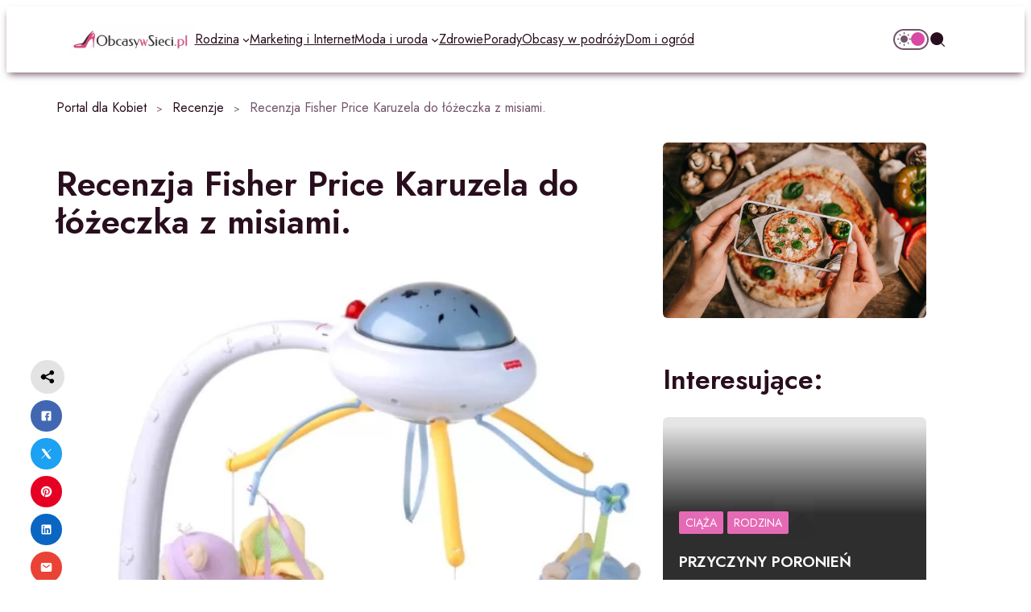

--- FILE ---
content_type: text/html; charset=UTF-8
request_url: https://obcasywsieci.pl/recenzja-fisher-price-karuzela-misiami-pilota-projektorem/
body_size: 54814
content:
<!DOCTYPE html>
	<html lang="pl-PL">
	<head>
		<meta charset="UTF-8" />
		<meta name="viewport" content="width=device-width, initial-scale=1" />
<title>Karuzela Fisher Price  do łóżeczka z misiami *Recenzja* Obcasywsieci.pl</title>
<meta name="dc.title" content="Karuzela Fisher Price  do łóżeczka z misiami *Recenzja* Obcasywsieci.pl">
<meta name="dc.description" content="Recenzja Fisher Price Karuzela z misiami. Produkt możemy zakupić w tańszej cenie która w rożnych sklepach wynosi od 140 zł do 289 zł. Sprawdź opinie o produkcie.">
<meta name="dc.relation" content="https://obcasywsieci.pl/recenzja-fisher-price-karuzela-misiami-pilota-projektorem/">
<meta name="dc.source" content="https://obcasywsieci.pl/">
<meta name="dc.language" content="pl_PL">
<meta name="description" content="Recenzja Fisher Price Karuzela z misiami. Produkt możemy zakupić w tańszej cenie która w rożnych sklepach wynosi od 140 zł do 289 zł. Sprawdź opinie o produkcie.">
<meta name="thumbnail" content="https://obcasywsieci.pl/wp-content/uploads/2014/07/fisherpricekaruzela-150x150.jpg">
<meta name="robots" content="index, follow, max-snippet:-1, max-image-preview:large, max-video-preview:-1">
<link rel="canonical" href="https://obcasywsieci.pl/recenzja-fisher-price-karuzela-misiami-pilota-projektorem/">
<meta property="og:url" content="https://obcasywsieci.pl/recenzja-fisher-price-karuzela-misiami-pilota-projektorem/">
<meta property="og:site_name" content="Obcasywsieci.pl">
<meta property="og:locale" content="pl_PL">
<meta property="og:type" content="article">
<meta property="article:author" content="">
<meta property="article:publisher" content="">
<meta property="article:section" content="Recenzje">
<meta property="og:title" content="Karuzela Fisher Price  do łóżeczka z misiami *Recenzja* Obcasywsieci.pl">
<meta property="og:description" content="Recenzja Fisher Price Karuzela z misiami. Produkt możemy zakupić w tańszej cenie która w rożnych sklepach wynosi od 140 zł do 289 zł. Sprawdź opinie o produkcie.">
<meta property="og:image" content="https://obcasywsieci.pl/wp-content/uploads/2014/07/fisherpricekaruzela.jpg">
<meta property="og:image:secure_url" content="https://obcasywsieci.pl/wp-content/uploads/2014/07/fisherpricekaruzela.jpg">
<meta property="og:image:width" content="668">
<meta property="og:image:height" content="608">
<meta property="og:image:alt" content="fisherpricekaruzela">
<meta property="fb:pages" content="">
<meta property="fb:admins" content="">
<meta property="fb:app_id" content="">
<meta name="twitter:card" content="summary">
<meta name="twitter:site" content="">
<meta name="twitter:creator" content="">
<meta name="twitter:title" content="Karuzela Fisher Price  do łóżeczka z misiami *Recenzja* Obcasywsieci.pl">
<meta name="twitter:description" content="Recenzja Fisher Price Karuzela z misiami. Produkt możemy zakupić w tańszej cenie która w rożnych sklepach wynosi od 140 zł do 289 zł. Sprawdź opinie o produkcie.">
<meta name="twitter:image" content="https://obcasywsieci.pl/wp-content/uploads/2014/07/fisherpricekaruzela.jpg">
<link rel='dns-prefetch' href='//www.googletagmanager.com' />
<link rel="alternate" type="application/rss+xml" title="Obcasywsieci.pl &raquo; Kanał z wpisami" href="https://obcasywsieci.pl/feed/" />
<link rel="alternate" type="application/rss+xml" title="Obcasywsieci.pl &raquo; Kanał z komentarzami" href="https://obcasywsieci.pl/comments/feed/" />
<script type="application/ld+json">{"@context":"https:\/\/schema.org\/","@type":"Article","datePublished":"2014-07-20T11:28:23+02:00","dateModified":"2022-10-07T10:36:34+02:00","mainEntityOfPage":{"@type":"WebPage","@id":"https:\/\/obcasywsieci.pl\/recenzja-fisher-price-karuzela-misiami-pilota-projektorem\/"},"headline":"Recenzja Fisher Price Karuzela do \u0142\u00f3\u017ceczka z misiami.","author":{"@type":"Person","name":"Eliza z obcasywsieci.pl","url":"https:\/\/obcasywsieci.pl"},"image":{"@type":"ImageObject","url":"https:\/\/obcasywsieci.pl\/wp-content\/uploads\/2014\/07\/fisherpricekaruzela.jpg"},"description":"Karuzela fisher price z projektorem zosta\u0142a zakupiona w sklepie Smyk Megastore - mieszcz\u0105cym si\u0119 w centrum handlowym Felicity w Lublinie. Zaczniemy od ma\u0142ej oceny sklepu &nbsp;\u201eSmyk\u201d, w kt\u00f3rym zakupili\u015bmy nasz\u0105 karuzel\u0119. Jest to jeden z najwi\u0119kszych sklep\u00f3w dla dzieci w Lublinie, mie\u015bci si\u0119 on w centrum handlowym, co niestety wi\u0105\u017ce&hellip;"}</script>
<link rel="alternate" title="oEmbed (JSON)" type="application/json+oembed" href="https://obcasywsieci.pl/wp-json/oembed/1.0/embed?url=https%3A%2F%2Fobcasywsieci.pl%2Frecenzja-fisher-price-karuzela-misiami-pilota-projektorem%2F" />
<link rel="alternate" title="oEmbed (XML)" type="text/xml+oembed" href="https://obcasywsieci.pl/wp-json/oembed/1.0/embed?url=https%3A%2F%2Fobcasywsieci.pl%2Frecenzja-fisher-price-karuzela-misiami-pilota-projektorem%2F&#038;format=xml" />
<style id='wp-img-auto-sizes-contain-inline-css'>
img:is([sizes=auto i],[sizes^="auto," i]){contain-intrinsic-size:3000px 1500px}
/*# sourceURL=wp-img-auto-sizes-contain-inline-css */
</style>
<link rel='stylesheet' id='ultp-style-css' href='https://obcasywsieci.pl/wp-content/plugins/ultimate-post/assets/css/style.min.css?ver=5.0.5' media='all' />
<style id='ultp-post-4269-inline-css'>
.ultp-block-faa0ae > .ultp-row-wrapper > .block-editor-inner-blocks > .block-editor-block-list__layout, .ultp-block-faa0ae > .ultp-row-wrapper > .ultp-row-content { column-gap: 20px;}.ultp-block-faa0ae > .ultp-row-wrapper > .block-editor-inner-blocks > .block-editor-block-list__layout, .ultp-block-faa0ae > .ultp-row-wrapper > .ultp-row-content { row-gap: 20px } .ultp-block-faa0ae > .ultp-row-wrapper  > .block-editor-inner-blocks > .block-editor-block-list__layout, .ultp-block-faa0ae > .ultp-row-wrapper > .ultp-row-content { max-width: 1110px; margin-left: auto !important; margin-right: auto !important;}.ultp-block-faa0ae > .ultp-row-wrapper { margin:0px 0px 0px 0px; }.ultp-block-faa0ae.wp-block-ultimate-post-row > .ultp-row-wrapper:not(:has( > .components-resizable-box__container)), .ultp-block-faa0ae.wp-block-ultimate-post-row > .ultp-row-wrapper:has( > .components-resizable-box__container) > .block-editor-inner-blocks {padding: 0px 15px 0px 15px; }@media (max-width: 990px) {.ultp-block-faa0ae > .ultp-row-wrapper > .block-editor-inner-blocks > .block-editor-block-list__layout, .ultp-block-faa0ae > .ultp-row-wrapper > .ultp-row-content { column-gap: 10px;}.ultp-block-faa0ae.wp-block-ultimate-post-row > .ultp-row-wrapper:not(:has( > .components-resizable-box__container)), .ultp-block-faa0ae.wp-block-ultimate-post-row > .ultp-row-wrapper:has( > .components-resizable-box__container) > .block-editor-inner-blocks {padding: 26px 14px 26px 14px; }}@media (max-width: 768px) {.ultp-block-faa0ae > .ultp-row-wrapper > .block-editor-inner-blocks > .block-editor-block-list__layout, .ultp-block-faa0ae > .ultp-row-wrapper > .ultp-row-content { column-gap: 5px;}.ultp-block-faa0ae.wp-block-ultimate-post-row > .ultp-row-wrapper:not(:has( > .components-resizable-box__container)), .ultp-block-faa0ae.wp-block-ultimate-post-row > .ultp-row-wrapper:has( > .components-resizable-box__container) > .block-editor-inner-blocks {padding: 26px 16px 26px 16px; }}.ultp-block-faa0ae > .ultp-row-wrapper > .block-editor-inner-blocks > .block-editor-block-list__layout,  .ultp-block-faa0ae > .ultp-row-wrapper > .ultp-row-content { overflow: visible }.ultp-block-faa0ae > .ultp-row-wrapper > .block-editor-inner-blocks > .block-editor-block-list__layout , .ultp-block-faa0ae > .ultp-row-wrapper > .ultp-row-content { align-items: center } .ultp-block-faa0ae > .ultp-row-wrapper{background-color: var(--postx_preset_Base_1_color);}.ultp-block-faa0ae > .ultp-row-wrapper > .ultp-row-overlay { opacity:50%; }.ultp-block-faa0ae > .ultp-row-wrapper:hover > .ultp-row-overlay { opacity:50% }.ultp-block-faa0ae > .ultp-row-wrapper{ border-color:  rgba(238,238,238,1); border-style: solid; border-width: 0px 0px 0px 0px; }.ultp-block-faa0ae > .ultp-row-wrapper{ box-shadow: 0px 5px 9px -3px var(--postx_preset_Contrast_3_color); }@media (min-width: 990px) {}@media only screen and (max-width: 990px) and (min-width: 768px) {}@media (max-width: 768px) {}[data-ultp=".ultp-block-3b1e77"], .ultp-row-content > .ultp-block-3b1e77 { flex-basis: calc(15% - 10px);}.ultp-block-3b1e77 > .ultp-column-wrapper { margin: 0px 0px 0px 0px; }.ultp-block-3b1e77 > .ultp-column-wrapper { padding: 20px 0px 20px 0px; }.ultp-block-3b1e77{font-size:16px;line-height:1.4em !important;letter-spacing:var(--postx_preset_Body_and_Others_typo_letter_spacing_lg, normal);}@media (max-width: 990px) {[data-ultp=".ultp-block-3b1e77"], .ultp-row-content > .ultp-block-3b1e77 { flex-basis: calc(30% - 5px);}.ultp-block-3b1e77 > .ultp-column-wrapper > .block-editor-inner-blocks > .block-editor-block-list__layout, .ultp-row-content > .ultp-block-3b1e77 > .ultp-column-wrapper { justify-content: space-between; }.ultp-block-3b1e77{font-size:var(--postx_preset_body_typo_font_size_sm, initial);line-height:var(--postx_preset_body_typo_line_height_sm, normal) !important;letter-spacing:var(--postx_preset_Body_and_Others_typo_letter_spacing_sm, normal);}}@media (max-width: 768px) {[data-ultp=".ultp-block-3b1e77"], .ultp-row-content > .ultp-block-3b1e77 { flex-basis: calc(30% - 2.5px);}.ultp-block-3b1e77 > .ultp-column-wrapper > .block-editor-inner-blocks > .block-editor-block-list__layout, .ultp-row-content > .ultp-block-3b1e77 > .ultp-column-wrapper { justify-content: space-between; }.ultp-block-3b1e77{font-size:var(--postx_preset_body_typo_font_size_xs, initial);line-height:var(--postx_preset_body_typo_line_height_xs, normal) !important;letter-spacing:var(--postx_preset_Body_and_Others_typo_letter_spacing_xs, normal);}}.ultp-block-3b1e77 > .ultp-column-wrapper > .block-editor-inner-blocks > .block-editor-block-list__layout, .ultp-row-content > .ultp-block-3b1e77 > .ultp-column-wrapper  { display: flex; flex-direction: row }.ultp-block-3b1e77 > .ultp-column-wrapper > .block-editor-inner-blocks > .block-editor-block-list__layout, .ultp-row-content > .ultp-block-3b1e77 > .ultp-column-wrapper  { align-content: center; }.ultp-block-3b1e77 > .ultp-column-wrapper > .block-editor-inner-blocks > .block-editor-block-list__layout, .ultp-row-content > .ultp-block-3b1e77 > .ultp-column-wrapper  { gap: 0px; }.ultp-block-3b1e77 > .ultp-column-wrapper > .block-editor-inner-blocks > .block-editor-block-list__layout, .ultp-row-content > .ultp-block-3b1e77 > .ultp-column-wrapper { flex-wrap: nowrap; }.ultp-block-3b1e77 > .ultp-column-wrapper > .ultp-column-overlay { opacity: 50%; }.ultp-block-3b1e77 > .ultp-column-wrapper:hover > .ultp-column-overlay { opacity: 50%; }.ultp-block-3b1e77 { color: var(--postx_preset_Contrast_2_color) } .ultp-block-3b1e77 > .ultp-column-wrapper a { color: var(--postx_preset_Contrast_2_color) } .ultp-block-3b1e77 > .ultp-column-wrapper a:hover { color: var(--postx_preset_Primary_color); } .ultp-block-3b1e77{font-family:var(--postx_preset_Body_and_Others_typo_font_family),var(--postx_preset_Body_and_Others_typo_font_family_type);font-weight:500;font-style:var(--postx_preset_Body_and_Others_typo_font_style);text-transform:var(--postx_preset_Body_and_Others_typo_text_transform);text-decoration:var(--postx_preset_Body_and_Others_typo_text_decoration);}.block-editor-block-list__block > .ultp-block-3b1e77 > .ultp-column-wrapper, .ultp-row-content > .ultp-block-3b1e77 > .ultp-column-wrapper { overflow: visible; }@media (min-width: 990px) {}@media only screen and (max-width: 990px) and (min-width: 768px) {}@media (max-width: 768px) {}[data-ultp=".ultp-block-0ca1af"], .ultp-row-content > .ultp-block-0ca1af { flex-basis: calc(85.00% - 10px);}.ultp-block-0ca1af > .ultp-column-wrapper > .block-editor-inner-blocks > .block-editor-block-list__layout, .ultp-row-content > .ultp-block-0ca1af > .ultp-column-wrapper { justify-content: space-between; }.ultp-block-0ca1af > .ultp-column-wrapper { margin: 0px 0px 0px 0px; }.ultp-block-0ca1af > .ultp-column-wrapper { padding: 0px 0px 0px 0px; }.ultp-block-0ca1af{font-size:var(--postx_preset_body_typo_font_size_lg, initial);line-height:var(--postx_preset_body_typo_line_height_lg, normal) !important;letter-spacing:var(--postx_preset_Body_and_Others_typo_letter_spacing_lg, normal);}@media (max-width: 990px) {[data-ultp=".ultp-block-0ca1af"], .ultp-row-content > .ultp-block-0ca1af { flex-basis: calc(70% - 5px);}.ultp-block-0ca1af > .ultp-column-wrapper > .block-editor-inner-blocks > .block-editor-block-list__layout, .ultp-row-content > .ultp-block-0ca1af > .ultp-column-wrapper { justify-content: space-between; }.ultp-block-0ca1af{font-size:var(--postx_preset_body_typo_font_size_sm, initial);line-height:var(--postx_preset_body_typo_line_height_sm, normal) !important;letter-spacing:var(--postx_preset_Body_and_Others_typo_letter_spacing_sm, normal);}}@media (max-width: 768px) {[data-ultp=".ultp-block-0ca1af"], .ultp-row-content > .ultp-block-0ca1af { flex-basis: calc(70% - 2.5px);}.ultp-block-0ca1af > .ultp-column-wrapper > .block-editor-inner-blocks > .block-editor-block-list__layout, .ultp-row-content > .ultp-block-0ca1af > .ultp-column-wrapper { justify-content: flex-end; }.ultp-block-0ca1af{font-size:var(--postx_preset_body_typo_font_size_xs, initial);line-height:var(--postx_preset_body_typo_line_height_xs, normal) !important;letter-spacing:var(--postx_preset_Body_and_Others_typo_letter_spacing_xs, normal);}}.ultp-block-0ca1af > .ultp-column-wrapper > .block-editor-inner-blocks > .block-editor-block-list__layout, .ultp-row-content > .ultp-block-0ca1af > .ultp-column-wrapper  { display: flex; flex-direction: row }.ultp-block-0ca1af > .ultp-column-wrapper > .block-editor-inner-blocks > .block-editor-block-list__layout, .ultp-row-content > .ultp-block-0ca1af > .ultp-column-wrapper  { align-content: center; }.ultp-block-0ca1af > .ultp-column-wrapper > .block-editor-inner-blocks > .block-editor-block-list__layout, .ultp-row-content > .ultp-block-0ca1af > .ultp-column-wrapper  { align-items: center; }.ultp-block-0ca1af > .ultp-column-wrapper > .block-editor-inner-blocks > .block-editor-block-list__layout, .ultp-row-content > .ultp-block-0ca1af > .ultp-column-wrapper  { gap: 20px; }.ultp-block-0ca1af > .ultp-column-wrapper > .block-editor-inner-blocks > .block-editor-block-list__layout, .ultp-row-content > .ultp-block-0ca1af > .ultp-column-wrapper { flex-wrap: nowrap; }.ultp-block-0ca1af > .ultp-column-wrapper > .ultp-column-overlay { opacity: 50%; }.ultp-block-0ca1af > .ultp-column-wrapper:hover > .ultp-column-overlay { opacity: 50%; }.ultp-block-0ca1af { color: var(--postx_preset_Contrast_1_color) } .ultp-block-0ca1af > .ultp-column-wrapper a { color: var(--postx_preset_Contrast_1_color) } .ultp-block-0ca1af > .ultp-column-wrapper a:hover { color: var(--postx_preset_Primary_color); } .ultp-block-0ca1af{font-family:var(--postx_preset_Body_and_Others_typo_font_family),var(--postx_preset_Body_and_Others_typo_font_family_type);font-weight:var(--postx_preset_Body_and_Others_typo_font_weight);font-style:var(--postx_preset_Body_and_Others_typo_font_style);text-transform:var(--postx_preset_Body_and_Others_typo_text_transform);text-decoration:var(--postx_preset_Body_and_Others_typo_text_decoration);}.block-editor-block-list__block > .ultp-block-0ca1af > .ultp-column-wrapper, .ultp-row-content > .ultp-block-0ca1af > .ultp-column-wrapper { overflow: visible; }@media (min-width: 990px) {}@media only screen and (max-width: 990px) and (min-width: 768px) {}@media (max-width: 768px) {}nn.ultp-block-0ca1af li.wp-block-navigation-item.current-menu-item.wp-block-navigation-link a.wp-block-navigation-item__content span {n    color: var(--postx_preset_Primary_color);n}nn.ultp-block-0ca1af .wp-block-navigation__container  {ntgap: 30px !important;n}.ultp-block-b7fd4b > .ultp-row-wrapper > .block-editor-inner-blocks > .block-editor-block-list__layout, .ultp-block-b7fd4b > .ultp-row-wrapper > .ultp-row-content { column-gap: 20px;}.ultp-block-b7fd4b > .ultp-row-wrapper > .block-editor-inner-blocks > .block-editor-block-list__layout, .ultp-block-b7fd4b > .ultp-row-wrapper > .ultp-row-content { row-gap: 20px } .ultp-block-b7fd4b > .ultp-row-wrapper  > .block-editor-inner-blocks > .block-editor-block-list__layout, .ultp-block-b7fd4b > .ultp-row-wrapper > .ultp-row-content { max-width: 1140px; margin-left: auto !important; margin-right: auto !important;}.ultp-block-b7fd4b > .ultp-row-wrapper { margin:0px 0px 0px 0px; }.ultp-block-b7fd4b.wp-block-ultimate-post-row > .ultp-row-wrapper:not(:has( > .components-resizable-box__container)), .ultp-block-b7fd4b.wp-block-ultimate-post-row > .ultp-row-wrapper:has( > .components-resizable-box__container) > .block-editor-inner-blocks {padding: 15px 0px 15px 0px; }@media (max-width: 990px) {.ultp-block-b7fd4b > .ultp-row-wrapper > .block-editor-inner-blocks > .block-editor-block-list__layout, .ultp-block-b7fd4b > .ultp-row-wrapper > .ultp-row-content { column-gap: 10px;}}@media (max-width: 768px) {.ultp-block-b7fd4b > .ultp-row-wrapper > .block-editor-inner-blocks > .block-editor-block-list__layout, .ultp-block-b7fd4b > .ultp-row-wrapper > .ultp-row-content { column-gap: 5px;}.ultp-block-b7fd4b.wp-block-ultimate-post-row > .ultp-row-wrapper:not(:has( > .components-resizable-box__container)), .ultp-block-b7fd4b.wp-block-ultimate-post-row > .ultp-row-wrapper:has( > .components-resizable-box__container) > .block-editor-inner-blocks {padding: 0px 0px 0px 0px; }}.ultp-block-b7fd4b > .ultp-row-wrapper > .block-editor-inner-blocks > .block-editor-block-list__layout,  .ultp-block-b7fd4b > .ultp-row-wrapper > .ultp-row-content { overflow: visible }.ultp-block-b7fd4b > .ultp-row-wrapper > .ultp-row-overlay { opacity:50%; }.ultp-block-b7fd4b > .ultp-row-wrapper:hover > .ultp-row-overlay { opacity:50% }@media (min-width: 990px) {}@media only screen and (max-width: 990px) and (min-width: 768px) {}@media (max-width: 768px) {}[data-ultp=".ultp-block-7fb311"], .ultp-row-content > .ultp-block-7fb311 { flex-basis: calc(100% - 0px);}.ultp-block-7fb311 > .ultp-column-wrapper { margin: 0px 0px 0px 0px; }.ultp-block-7fb311 > .ultp-column-wrapper { padding: 0px 0px 0px 0px; }@media (max-width: 990px) {[data-ultp=".ultp-block-7fb311"], .ultp-row-content > .ultp-block-7fb311 { flex-basis: calc(100% - 0px);}}@media (max-width: 768px) {[data-ultp=".ultp-block-7fb311"], .ultp-row-content > .ultp-block-7fb311 { flex-basis: calc(100% - 0px);}.ultp-block-7fb311 > .ultp-column-wrapper > .block-editor-inner-blocks > .block-editor-block-list__layout, .ultp-row-content > .ultp-block-7fb311 > .ultp-column-wrapper { justify-content: flex-end; }}.ultp-block-7fb311 > .ultp-column-wrapper > .block-editor-inner-blocks > .block-editor-block-list__layout, .ultp-row-content > .ultp-block-7fb311 > .ultp-column-wrapper  { display: flex; flex-direction: row }.ultp-block-7fb311 > .ultp-column-wrapper > .block-editor-inner-blocks > .block-editor-block-list__layout, .ultp-row-content > .ultp-block-7fb311 > .ultp-column-wrapper  { align-items: center; }.ultp-block-7fb311 > .ultp-column-wrapper > .block-editor-inner-blocks > .block-editor-block-list__layout, .ultp-row-content > .ultp-block-7fb311 > .ultp-column-wrapper  { gap: 25px; }.ultp-block-7fb311 > .ultp-column-wrapper > .block-editor-inner-blocks > .block-editor-block-list__layout, .ultp-row-content > .ultp-block-7fb311 > .ultp-column-wrapper { flex-wrap: nowrap; }.ultp-block-7fb311 > .ultp-column-wrapper > .ultp-column-overlay { opacity: 50%; }.ultp-block-7fb311 > .ultp-column-wrapper:hover > .ultp-column-overlay { opacity: 50%; }.block-editor-block-list__block > .ultp-block-7fb311 > .ultp-column-wrapper, .ultp-row-content > .ultp-block-7fb311 > .ultp-column-wrapper { overflow: visible; }@media (min-width: 990px) {}@media only screen and (max-width: 990px) and (min-width: 768px) {}@media (max-width: 768px) {}.ultp-block-887f6c .ultp-block-wrapper { margin:0px 0px 0px 0px; }.ultp-block-887f6c .ultp-block-wrapper { padding:0px 0px 0px 0px; }.ultp-block-887f6c .ultp-dark-light-block-wrapper .ultp-dl-svg-con svg, .ultp-block-887f6c .ultp-dark-light-block-wrapper .ultp-dl-democircle { height: 17px; width: 17px; }.ultp-block-887f6c .ultp-dark-light-block-wrapper .ultp-dl-con { gap: calc(17px/2);  padding: calc(17px/6); border-radius: 17px; }.ultp-block-887f6c .ultp-dark-light-block-wrapper .ultp-dl-light .ultp-dl-before-after-text.darkText { color: var(--postx_preset_Contrast_3_color); opacity: 0.4; }.ultp-block-887f6c .ultp-dark-light-block-wrapper .ultp-light-con svg { fill: var(--postx_preset_Contrast_3_color); }.ultp-block-887f6c .ultp-dark-light-block-wrapper .ultp-light-con .ultp-dl-democircle{background-color: var(--postx_preset_Primary_color);}.ultp-block-887f6c .ultp-dark-light-block-wrapper .ultp-dl-con.ultp-light-con{ border-color:  var(--postx_preset_Contrast_3_color); border-style: solid; border-width: 2px 2px 2px 2px; }.ultp-block-887f6c .ultp-dark-light-block-wrapper .ultp-dl-dark .ultp-dl-before-after-text.lightText { color: #F4F4F4; opacity: 0.4; }.ultp-block-887f6c .ultp-dark-light-block-wrapper .ultp-dark-con svg { fill: #F4F4F4; }.ultp-block-887f6c .ultp-dark-light-block-wrapper .ultp-dark-con .ultp-dl-democircle{background-color: var(--postx_preset_Primary_color);}.ultp-block-887f6c .ultp-dark-light-block-wrapper .ultp-dl-con.ultp-dark-con{ border-color:  var(--postx_preset_Contrast_3_color); border-style: solid; border-width: 2px 2px 2px 2px; }.ultp-block-887f6c .ultp-loading .ultp-loading-blocks div { --loading-block-color: var(--postx_preset_Primary_color); }@media (min-width: 990px) {}@media only screen and (max-width: 990px) and (min-width: 768px) {}@media (max-width: 768px) {}.ultp-block-cb8f4a .ultp-searchpopup-icon svg { height:22px; width:22px; }.ultp-block-cb8f4a .ultp-searchpopup-icon { padding: 0px 0px 0px 0px; }.ultp-block-cb8f4a .ultp-searchpopup-icon { border-radius: 0px 0px 0px 0px; }.ultp-block-cb8f4a .ultp-search-popup-heading{font-size:var(--postx_preset_heading_h6_typo_font_size_lg, initial);line-height:var(--postx_preset_heading_h6_typo_line_height_lg, normal) !important;letter-spacing:var(--postx_preset_Heading_typo_letter_spacing_lg, normal);}.ultp-block-cb8f4a  .ultp-search-popup-heading { margin-bottom: 12px;}.ultp-block-cb8f4a .ultp-search-canvas { width: 600px;}.ultp-block-cb8f4a .ultp-search-canvas { padding: 31px 31px 31px 31px; }.ultp-block-cb8f4a .ultp-search-canvas { border-radius: 2px 2px 2px 2px; }.ultp-block-cb8f4a .ultp-search-popup .ultp-search-canvas { top:10px; } body > .ultp-block-cb8f4a.result-data.ultp-search-animation-popup   { translate: 0px 10px }.ultp-block-cb8f4a .ultp-search-button svg { height:16px; width:16px; }.ultp-block-cb8f4a .ultp-search-button { padding: 22px 22px 22px 0px; }.ultp-block-cb8f4a .ultp-search-button { border-radius: 5px 5px 5px 5px; }.ultp-block-cb8f4a .ultp-search-clear { right: 74px !important; }.ultp-block-cb8f4a .ultp-search-inputwrap input.ultp-searchres-input{font-size:var(--postx_preset_body_typo_font_size_lg, initial);line-height:var(--postx_preset_body_typo_line_height_lg, normal) !important;letter-spacing:var(--postx_preset_Body_and_Others_typo_letter_spacing_lg, normal);}.ultp-block-cb8f4a .ultp-search-inputwrap input.ultp-searchres-input { height: 42px; }.ultp-block-cb8f4a .ultp-search-inputwrap input.ultp-searchres-input { padding:15px 15px 15px 15px; }.ultp-block-cb8f4a .ultp-search-inputwrap input.ultp-searchres-input { border-radius:21px 21px 21px 21px; }.ultp-block-cb8f4a .ultp-search-result .ultp-result-data { display: grid; grid-template-columns: repeat( 1 , auto) } .ultp-block-cb8f4a .ultp-search-result img.ultp-searchresult-image { height:82px; width:82px; } .ultp-block-cb8f4a .ultp-search-result img.ultp-searchresult-image { border-radius: 2px 2px 2px 2px; }.ultp-block-cb8f4a .ultp-search-result .ultp-search-result__item { column-gap:12px; } .ultp-block-cb8f4a .ultp-search-result  a.ultp-searchresult-title{font-size:16px;line-height:var(--postx_preset_heading_h6_typo_line_height_lg, normal) !important;letter-spacing:var(--postx_preset_Heading_typo_letter_spacing_lg, normal);}.ultp-block-cb8f4a .ultp-search-result .ultp-searchresult-author, .ultp-block-cb8f4a .ultp-search-result .ultp-searchresult-publishdate, .ultp-block-cb8f4a  .ultp-searchresult-category a{font-size:var(--postx_preset_paragraph_2_typo_font_size_lg, initial);line-height:var(--postx_preset_paragraph_2_typo_line_height_lg, normal) !important;letter-spacing:var(--postx_preset_Body_and_Others_typo_letter_spacing_lg, normal);}.ultp-block-cb8f4a .ultp-search-result .ultp-rescontent-meta > div::after, .ultp-block-cb8f4a .ultp-search-result .ultp-rescontent-meta > .ultp-searchresult-author:after { margin: 0px 8px }.ultp-block-cb8f4a .ultp-search-result .ultp-rescontent-meta  > div::after, .ultp-block-cb8f4a .ultp-search-result .ultp-rescontent-meta > .ultp-searchresult-author:after { height:2px; width:2px; }.ultp-block-cb8f4a .ultp-search-result { max-height:423px; } .ultp-block-cb8f4a .ultp-result-data { max-height:calc(423px - 50px); }.ultp-block-cb8f4a .ultp-search-result .ultp-search-result__item { padding:15px 15px 15px 15px; } .ultp-block-cb8f4a .ultp-search-result { border-radius: 3px 3px 3px 3px; }.ultp-block-cb8f4a .ultp-search-result { top:0px; }.ultp-block-cb8f4a .ultp-search-result .ultp-search-result__item { border-top: 1px solid; } .ultp-block-cb8f4a .ultp-search-result__item { margin-top: -1px; }.ultp-block-cb8f4a  .ultp-viewall-results{font-size:14px;line-height:23px !important;}@media (max-width: 990px) {.ultp-block-cb8f4a .ultp-search-popup-heading{font-size:var(--postx_preset_heading_h6_typo_font_size_sm, initial);line-height:var(--postx_preset_heading_h6_typo_line_height_sm, normal) !important;letter-spacing:var(--postx_preset_Heading_typo_letter_spacing_sm, normal);}.ultp-block-cb8f4a .ultp-search-inputwrap input.ultp-searchres-input{font-size:var(--postx_preset_body_typo_font_size_sm, initial);line-height:var(--postx_preset_body_typo_line_height_sm, normal) !important;letter-spacing:var(--postx_preset_Body_and_Others_typo_letter_spacing_sm, normal);}.ultp-block-cb8f4a .ultp-search-result  a.ultp-searchresult-title{font-size:var(--postx_preset_heading_h6_typo_font_size_sm, initial);line-height:var(--postx_preset_heading_h6_typo_line_height_sm, normal) !important;letter-spacing:var(--postx_preset_Heading_typo_letter_spacing_sm, normal);}.ultp-block-cb8f4a .ultp-search-result .ultp-searchresult-author, .ultp-block-cb8f4a .ultp-search-result .ultp-searchresult-publishdate, .ultp-block-cb8f4a  .ultp-searchresult-category a{font-size:var(--postx_preset_paragraph_2_typo_font_size_sm, initial);line-height:var(--postx_preset_paragraph_2_typo_line_height_sm, normal) !important;letter-spacing:var(--postx_preset_Body_and_Others_typo_letter_spacing_sm, normal);}}@media (max-width: 768px) {.ultp-block-cb8f4a .ultp-search-popup-heading{font-size:var(--postx_preset_heading_h6_typo_font_size_xs, initial);line-height:var(--postx_preset_heading_h6_typo_line_height_xs, normal) !important;letter-spacing:var(--postx_preset_Heading_typo_letter_spacing_xs, normal);}.ultp-block-cb8f4a .ultp-search-canvas { width: 100%;}.ultp-block-cb8f4a .ultp-search-inputwrap input.ultp-searchres-input{font-size:var(--postx_preset_body_typo_font_size_xs, initial);line-height:var(--postx_preset_body_typo_line_height_xs, normal) !important;letter-spacing:var(--postx_preset_Body_and_Others_typo_letter_spacing_xs, normal);}.ultp-block-cb8f4a .ultp-search-result  a.ultp-searchresult-title{font-size:var(--postx_preset_heading_h6_typo_font_size_xs, initial);line-height:var(--postx_preset_heading_h6_typo_line_height_xs, normal) !important;letter-spacing:var(--postx_preset_Heading_typo_letter_spacing_xs, normal);}.ultp-block-cb8f4a .ultp-search-result .ultp-searchresult-author, .ultp-block-cb8f4a .ultp-search-result .ultp-searchresult-publishdate, .ultp-block-cb8f4a  .ultp-searchresult-category a{font-size:var(--postx_preset_paragraph_2_typo_font_size_xs, initial);line-height:var(--postx_preset_paragraph_2_typo_line_height_xs, normal) !important;letter-spacing:var(--postx_preset_Body_and_Others_typo_letter_spacing_xs, normal);}}.ultp-block-cb8f4a .ultp-searchres-input { padding-left: 16px; }.ultp-block-cb8f4a .ultp-searchpopup-icon,  .ultp-block-cb8f4a .ultp-search-animation-popup .ultp-search-popup .ultp-search-canvas { margin-right: auto; }.ultp-block-cb8f4a .ultp-searchpopup-icon svg { fill:var(--postx_preset_Contrast_1_color); }.ultp-block-cb8f4a .ultp-search-popup-heading { text-align:center; }.ultp-block-cb8f4a .ultp-search-popup-heading{font-family:var(--postx_preset_Heading_typo_font_family),var(--postx_preset_Heading_typo_font_family_type);font-weight:var(--postx_preset_Heading_typo_font_weight);font-style:var(--postx_preset_Heading_typo_font_style);text-transform:var(--postx_preset_Heading_typo_text_transform);text-decoration:var(--postx_preset_Heading_typo_text_decoration);}.ultp-block-cb8f4a .ultp-search-popup-heading { color:#000; }.ultp-block-cb8f4a .ultp-search-canvas{background-color: #FCFCFC;}.ultp-block-cb8f4a .ultp-search-canvas{ box-shadow: 0px 3px 6px 0px rgba(0, 0, 0, 0.16); }.ultp-block-cb8f4a .ultp-search-button svg { fill:var(--postx_preset_Contrast_1_color); }.ultp-block-cb8f4a .ultp-search-inputwrap input.ultp-searchres-input{font-family:var(--postx_preset_Body_and_Others_typo_font_family),var(--postx_preset_Body_and_Others_typo_font_family_type);font-weight:var(--postx_preset_Body_and_Others_typo_font_weight);font-style:var(--postx_preset_Body_and_Others_typo_font_style);text-transform:var(--postx_preset_Body_and_Others_typo_text_transform);text-decoration:var(--postx_preset_Body_and_Others_typo_text_decoration);}.ultp-block-cb8f4a .ultp-search-inputwrap input.ultp-searchres-input { color: var(--postx_preset_Contrast_1_color); }.ultp-block-cb8f4a .ultp-search-inputwrap input.ultp-searchres-input{background-color: var(--postx_preset_Base_1_color);}.ultp-block-cb8f4a .ultp-search-inputwrap input.ultp-searchres-input:focus{ border-color:  var(--postx_preset_Contrast_3_color); border-style: solid; border-width: 1px 1px 1px 1px; }.ultp-block-cb8f4a .ultp-search-inputwrap input.ultp-searchres-input{ border-color:  var(--postx_preset_Contrast_3_color); border-style: solid; border-width: 1px 1px 1px 1px; }.ultp-block-cb8f4a .ultp-search-result .ultp-searchresult-title { color:var(--postx_preset_Contrast_1_color); }.ultp-block-cb8f4a  .ultp-searchresult-author, .ultp-block-cb8f4a  .ultp-searchresult-publishdate, .ultp-block-cb8f4a .ultp-searchresult-category  a { color:var(--postx_preset_Contrast_1_color); }.ultp-block-cb8f4a .ultp-search-result .ultp-searchresult-title:hover { color:var(--postx_preset_Primary_color); }.ultp-block-cb8f4a  .ultp-searchresult-author:hover, .ultp-block-cb8f4a  .ultp-searchresult-publishdate:hover, .ultp-block-cb8f4a .ultp-searchresult-category a:hover  { color:var(--postx_preset_Secondary_color); }.ultp-block-cb8f4a .ultp-search-result  a.ultp-searchresult-title{font-family:var(--postx_preset_Heading_typo_font_family),var(--postx_preset_Heading_typo_font_family_type);font-weight:var(--postx_preset_Heading_typo_font_weight);font-style:var(--postx_preset_Heading_typo_font_style);text-transform:var(--postx_preset_Heading_typo_text_transform);text-decoration:var(--postx_preset_Heading_typo_text_decoration);}.ultp-block-cb8f4a .ultp-search-result .ultp-searchresult-author, .ultp-block-cb8f4a .ultp-search-result .ultp-searchresult-publishdate, .ultp-block-cb8f4a  .ultp-searchresult-category a{font-family:var(--postx_preset_Body_and_Others_typo_font_family),var(--postx_preset_Body_and_Others_typo_font_family_type);font-weight:var(--postx_preset_Body_and_Others_typo_font_weight);font-style:var(--postx_preset_Body_and_Others_typo_font_style);text-transform:var(--postx_preset_Body_and_Others_typo_text_transform);text-decoration:var(--postx_preset_Body_and_Others_typo_text_decoration);}.ultp-block-cb8f4a .ultp-search-result .ultp-rescontent-meta  > div::after, .ultp-block-cb8f4a .ultp-search-result .ultp-rescontent-meta > .ultp-searchresult-author:after { background-color:var(--postx_preset_Contrast_3_color); }.ultp-block-cb8f4a  .ultp-search-highlight { font-weight: bold; text-decoration: underline } .ultp-block-cb8f4a  .ultp-search-highlight { color: var(--postx_preset_Contrast_3_color); }.ultp-block-cb8f4a .ultp-search-result{background-color: var(--postx_preset_Base_1_color);}.ultp-block-cb8f4a .ultp-search-result .ultp-search-result__item { border-color: #DEDEDE !important; }.ultp-block-cb8f4a  .ultp-viewall-results{font-weight:500;text-decoration:none;}.ultp-block-cb8f4a .ultp-viewall-results { color:var(--postx_preset_Contrast_3_color); }.ultp-block-cb8f4a .ultp-viewall-results:hover { color:#000; }.ultp-block-cb8f4a .ultp-result-loader.active:before, .ultp-block-cb8f4a .ultp-viewmore-loader.viewmore-active { border-color: var(--postx_preset_Primary_color) var(--postx_preset_Primary_color)  var(--postx_preset_Primary_color) transparent !important; }@media (min-width: 990px) {}@media only screen and (max-width: 990px) and (min-width: 768px) {}@media (max-width: 768px) {}
/*# sourceURL=ultp-post-4269-inline-css */
</style>
<style id='ultp-post-4268-inline-css'>
.ultp-block-f0ec1b > .ultp-row-wrapper > .block-editor-inner-blocks > .block-editor-block-list__layout, .ultp-block-f0ec1b > .ultp-row-wrapper > .ultp-row-content { column-gap: 125px;}.ultp-block-f0ec1b > .ultp-row-wrapper > .block-editor-inner-blocks > .block-editor-block-list__layout, .ultp-block-f0ec1b > .ultp-row-wrapper > .ultp-row-content { row-gap: 19px } .ultp-block-f0ec1b > .ultp-row-wrapper  > .block-editor-inner-blocks > .block-editor-block-list__layout, .ultp-block-f0ec1b > .ultp-row-wrapper > .ultp-row-content { max-width: 1140px; margin-left: auto !important; margin-right: auto !important;}.ultp-block-f0ec1b > .ultp-row-wrapper { margin:0px 0px 0px 0px; }.ultp-block-f0ec1b.wp-block-ultimate-post-row > .ultp-row-wrapper:not(:has( > .components-resizable-box__container)), .ultp-block-f0ec1b.wp-block-ultimate-post-row > .ultp-row-wrapper:has( > .components-resizable-box__container) > .block-editor-inner-blocks {padding: 60px 0px 25px 0px; }@media (max-width: 990px) {.ultp-block-f0ec1b > .ultp-row-wrapper > .block-editor-inner-blocks > .block-editor-block-list__layout, .ultp-block-f0ec1b > .ultp-row-wrapper > .ultp-row-content { column-gap: 50px;}.ultp-block-f0ec1b > .ultp-row-wrapper > .block-editor-inner-blocks > .block-editor-block-list__layout, .ultp-block-f0ec1b > .ultp-row-wrapper > .ultp-row-content { row-gap: 40px }.ultp-block-f0ec1b.wp-block-ultimate-post-row > .ultp-row-wrapper:not(:has( > .components-resizable-box__container)), .ultp-block-f0ec1b.wp-block-ultimate-post-row > .ultp-row-wrapper:has( > .components-resizable-box__container) > .block-editor-inner-blocks {padding: 60px 0px 25px 0px; }}@media (max-width: 768px) {.ultp-block-f0ec1b > .ultp-row-wrapper > .block-editor-inner-blocks > .block-editor-block-list__layout, .ultp-block-f0ec1b > .ultp-row-wrapper > .ultp-row-content { column-gap: 5px;}.ultp-block-f0ec1b > .ultp-row-wrapper > .block-editor-inner-blocks > .block-editor-block-list__layout, .ultp-block-f0ec1b > .ultp-row-wrapper > .ultp-row-content { row-gap: 35px }.ultp-block-f0ec1b.wp-block-ultimate-post-row > .ultp-row-wrapper:not(:has( > .components-resizable-box__container)), .ultp-block-f0ec1b.wp-block-ultimate-post-row > .ultp-row-wrapper:has( > .components-resizable-box__container) > .block-editor-inner-blocks {padding: 40px 15px 25px 15px; }}.ultp-block-f0ec1b > .ultp-row-wrapper > .block-editor-inner-blocks > .block-editor-block-list__layout,  .ultp-block-f0ec1b > .ultp-row-wrapper > .ultp-row-content { overflow: visible }.ultp-block-f0ec1b > .ultp-row-wrapper{background-color: var(--postx_preset_Tertiary_color);}.ultp-block-f0ec1b > .ultp-row-wrapper > .ultp-row-overlay { opacity:50%; }.ultp-block-f0ec1b > .ultp-row-wrapper:hover > .ultp-row-overlay { opacity:50% }@media (min-width: 990px) {}@media only screen and (max-width: 990px) and (min-width: 768px) {}@media (max-width: 768px) {}[data-ultp=".ultp-block-d96da3"], .ultp-row-content > .ultp-block-d96da3 { flex-basis: calc(39.74% - 83.33333333333333px);}.ultp-block-d96da3 > .ultp-column-wrapper { margin: 0px 0px 0px 0px; }.ultp-block-d96da3 > .ultp-column-wrapper { padding: 0px 0px 0px 0px; }@media (max-width: 990px) {[data-ultp=".ultp-block-d96da3"], .ultp-row-content > .ultp-block-d96da3 { flex-basis: calc(100% - 0px);}}@media (max-width: 768px) {[data-ultp=".ultp-block-d96da3"], .ultp-row-content > .ultp-block-d96da3 { flex-basis: calc(100% - 0px);}}.ultp-block-d96da3 > .ultp-column-wrapper > .block-editor-inner-blocks > .block-editor-block-list__layout, .ultp-row-content > .ultp-block-d96da3 > .ultp-column-wrapper { display: flex;  flex-direction: column;}.ultp-block-d96da3 > .ultp-column-wrapper > .ultp-column-overlay { opacity: 50%; }.ultp-block-d96da3 > .ultp-column-wrapper:hover > .ultp-column-overlay { opacity: 50%; }.block-editor-block-list__block > .ultp-block-d96da3 > .ultp-column-wrapper, .ultp-row-content > .ultp-block-d96da3 > .ultp-column-wrapper { overflow: visible; }@media (min-width: 990px) {}@media only screen and (max-width: 990px) and (min-width: 768px) {}@media (max-width: 768px) {}.ultp-block-d96da3 .postx-mailchip-acsubmit:hover {n    background: var(--postx_preset_Secondary_color) !important;n}nn.ultp-block-d96da3 .ultp-subscribe-form { ntdisplay: flex;ntalign-items: center;ntwidth: 100%;n}nn.ultp-block-d96da3 .ultp-subscribe-form  input {n box-sizing: border-box;n}n.ultp-block-1f8fe8 .ultp-image-block-wrapper {text-align: left;}.ultp-block-1f8fe8 .ultp-image-block { max-width: 100%; }.ultp-block-1f8fe8 .ultp-image { filter: grayscale(0%); }.ultp-block-1f8fe8 .ultp-image-block-wrapper .ultp-image-block:hover .ultp-image { filter: grayscale(0%); }.ultp-block-1f8fe8 .ultp-block-wrapper { margin:0px 0px 20px 0px; }.ultp-block-1f8fe8 .ultp-block-wrapper { padding:0px 0px 0px 0px; }.ultp-block-1f8fe8 .ultp-image-block img {object-fit: cover;}@media (min-width: 990px) {}@media only screen and (max-width: 990px) and (min-width: 768px) {}@media (max-width: 768px) {}.ultp-block-52858d .ultp-heading-wrap .ultp-heading-inner{font-size:var(--postx_preset_paragraph_2_typo_font_size_lg, initial);line-height:1.6em !important;letter-spacing:var(--postx_preset_Body_and_Others_typo_letter_spacing_lg, normal);}.ultp-block-52858d .ultp-heading-wrap {margin-top:0; margin-bottom:20px; }.ultp-block-52858d .ultp-block-wrapper { margin:0px 0px 0px 0px; }.ultp-block-52858d .ultp-block-wrapper { padding:0px 0px 0px 0px; }@media (max-width: 990px) {.ultp-block-52858d .ultp-heading-wrap .ultp-heading-inner{font-size:var(--postx_preset_paragraph_2_typo_font_size_sm, initial);line-height:var(--postx_preset_paragraph_2_typo_line_height_sm, normal) !important;letter-spacing:var(--postx_preset_Body_and_Others_typo_letter_spacing_sm, normal);}.ultp-block-52858d .ultp-heading-wrap {margin-top:0; margin-bottom:10px; }}@media (max-width: 768px) {.ultp-block-52858d .ultp-heading-wrap .ultp-heading-inner{font-size:var(--postx_preset_paragraph_2_typo_font_size_xs, initial);line-height:var(--postx_preset_paragraph_2_typo_line_height_xs, normal) !important;letter-spacing:var(--postx_preset_Body_and_Others_typo_letter_spacing_xs, normal);}}.ultp-block-52858d .ultp-heading-inner, .ultp-block-52858d .ultp-sub-heading-inner{ text-align:left; margin-right: auto !important; }.ultp-block-52858d .ultp-heading-wrap .ultp-heading-inner{font-family:var(--postx_preset_Body_and_Others_typo_font_family),var(--postx_preset_Body_and_Others_typo_font_family_type);font-weight:var(--postx_preset_Body_and_Others_typo_font_weight);font-style:var(--postx_preset_Body_and_Others_typo_font_style);text-transform:var(--postx_preset_Body_and_Others_typo_text_transform);text-decoration:var(--postx_preset_Body_and_Others_typo_text_decoration);}.ultp-block-52858d .ultp-heading-wrap .ultp-heading-inner span { color:rgba(255,255,255,1); }@media (min-width: 990px) {}@media only screen and (max-width: 990px) and (min-width: 768px) {}@media (max-width: 768px) {}[data-ultp=".ultp-block-d3cc4f"], .ultp-row-content > .ultp-block-d3cc4f { flex-basis: calc(40.26% - 83.33333333333333px);}.ultp-block-d3cc4f > .ultp-column-wrapper { margin: 0px 0px 0px 0px; }.ultp-block-d3cc4f > .ultp-column-wrapper { padding: 0px 0px 0px 0px; }@media (max-width: 990px) {[data-ultp=".ultp-block-d3cc4f"], .ultp-row-content > .ultp-block-d3cc4f { flex-basis: calc(100% - 0px);}}@media (max-width: 768px) {[data-ultp=".ultp-block-d3cc4f"], .ultp-row-content > .ultp-block-d3cc4f { flex-basis: calc(100% - 0px);}}.ultp-block-d3cc4f > .ultp-column-wrapper > .block-editor-inner-blocks > .block-editor-block-list__layout, .ultp-row-content > .ultp-block-d3cc4f > .ultp-column-wrapper { display: flex;  flex-direction: column;}.ultp-block-d3cc4f > .ultp-column-wrapper > .ultp-column-overlay { opacity: 50%; }.ultp-block-d3cc4f > .ultp-column-wrapper:hover > .ultp-column-overlay { opacity: 50%; }.block-editor-block-list__block > .ultp-block-d3cc4f > .ultp-column-wrapper, .ultp-row-content > .ultp-block-d3cc4f > .ultp-column-wrapper { overflow: visible; }@media (min-width: 990px) {}@media only screen and (max-width: 990px) and (min-width: 768px) {}@media (max-width: 768px) {}.ultp-block-3109e2.wp-block-ultimate-post-post-list-3 .ultp-block-row.ultp-block-items-wrap { grid-template-columns: repeat(1, 1fr); }.ultp-block-3109e2 .ultp-block-row { grid-column-gap: 30px; }.ultp-block-3109e2 .ultp-block-row {row-gap: 20px; }.ultp-block-3109e2 .ultp-heading-wrap {margin-top:0; margin-bottom:30px; }.ultp-block-3109e2 .ultp-block-items-wrap .ultp-block-item .ultp-block-title, .ultp-block-3109e2 .ultp-block-items-wrap .ultp-block-item .ultp-block-title a{font-size:var(--postx_preset_body_typo_font_size_lg, initial);line-height:var(--postx_preset_body_typo_line_height_lg, normal) !important;letter-spacing:var(--postx_preset_Body_and_Others_typo_letter_spacing_lg, normal);}.ultp-block-3109e2 .ultp-block-content .ultp-block-title { padding:0px 0px 0px 0px; }.ultp-block-3109e2 .ultp-block-meta span, .ultp-block-3109e2 .ultp-block-item .ultp-block-meta span a{font-size:var(--postx_preset_paragraph_1_typo_font_size_lg, initial);line-height:var(--postx_preset_paragraph_1_typo_line_height_lg, normal) !important;letter-spacing:var(--postx_preset_Body_and_Others_typo_letter_spacing_lg, normal);}.ultp-block-3109e2 .ultp-block-meta span { margin-right:9px; } .ultp-block-3109e2 .ultp-block-meta span { padding-left: 9px; } .rtl .ultp-block-3109e2 .ultp-block-meta span {margin-right:0; margin-left:9px; } .rtl .ultp-block-3109e2 .ultp-block-meta span { padding-left:0; padding-right: 9px; }.ultp-block-3109e2 .ultp-block-meta { margin:8px 0px 0px 0px; }.ultp-block-3109e2 .ultp-block-meta { padding:0px 0px 0px 0px; }.ultp-block-3109e2 .ultp-block-content-wrap { border-radius: 0px 0px 0px 0px; }.ultp-block-3109e2 .ultp-block-content-wrap:hover { border-radius: 0px 0px 0px 0px; }.ultp-block-3109e2 .ultp-block-content { padding: 0px 0px 0px 0px; }.ultp-block-3109e2 .ultp-block-content-wrap { padding: 0px; }.ultp-block-3109e2 .ultp-block-item .ultp-block-image{height:fit-content;} .ultp-block-3109e2 .ultp-block-item .ultp-block-image { max-width: 95px; }.ultp-block-3109e2 .ultp-block-item .ultp-block-image{height:fit-content;} .ultp-block-3109e2 .ultp-block-item .ultp-block-image img {height: 86px; }.ultp-block-3109e2 .ultp-block-image { filter: grayscale(0%); }.ultp-block-3109e2 .ultp-block-item:hover .ultp-block-image { filter: grayscale(0%); }.ultp-block-3109e2 .ultp-block-image { border-radius:4px 4px 4px 4px; }.ultp-block-3109e2 .ultp-block-item .ultp-block-image { margin-right: 15px; } .rtl .ultp-block-3109e2 .ultp-block-item .ultp-block-image { margin-right: 0; margin-left: 15px; }.ultp-block-3109e2 .ultp-video-icon svg { height:80px; width: 80px;}.ultp-block-3109e2 .ultp-pagination-wrap .ultp-pagination, .ultp-block-3109e2 .ultp-loadmore { margin:40px 0px 0px 0px; }.ultp-block-3109e2 .ultp-block-wrapper .ultp-block-item { text-align:left; }.ultp-block-3109e2 .ultp-block-wrapper { margin:0px 0px 0px 0px; }.ultp-block-3109e2 .ultp-block-wrapper { padding:0px 0px 0px 0px; }@media (max-width: 990px) {.ultp-block-3109e2 .ultp-block-items-wrap .ultp-block-item .ultp-block-title, .ultp-block-3109e2 .ultp-block-items-wrap .ultp-block-item .ultp-block-title a{font-size:var(--postx_preset_body_typo_font_size_sm, initial);line-height:var(--postx_preset_body_typo_line_height_sm, normal) !important;letter-spacing:var(--postx_preset_Body_and_Others_typo_letter_spacing_sm, normal);}.ultp-block-3109e2 .ultp-block-meta span, .ultp-block-3109e2 .ultp-block-item .ultp-block-meta span a{font-size:var(--postx_preset_paragraph_1_typo_font_size_sm, initial);line-height:var(--postx_preset_paragraph_1_typo_line_height_sm, normal) !important;letter-spacing:var(--postx_preset_Body_and_Others_typo_letter_spacing_sm, normal);}.ultp-block-3109e2 .ultp-video-icon svg { height:50px; width: 50px;}}@media (max-width: 768px) {.ultp-block-3109e2 .ultp-heading-wrap {margin-top:0; margin-bottom:20px; }.ultp-block-3109e2 .ultp-block-items-wrap .ultp-block-item .ultp-block-title, .ultp-block-3109e2 .ultp-block-items-wrap .ultp-block-item .ultp-block-title a{font-size:var(--postx_preset_body_typo_font_size_xs, initial);line-height:var(--postx_preset_body_typo_line_height_xs, normal) !important;letter-spacing:var(--postx_preset_Body_and_Others_typo_letter_spacing_xs, normal);}.ultp-block-3109e2 .ultp-block-meta span, .ultp-block-3109e2 .ultp-block-item .ultp-block-meta span a{font-size:var(--postx_preset_paragraph_1_typo_font_size_xs, initial);line-height:var(--postx_preset_paragraph_1_typo_line_height_xs, normal) !important;letter-spacing:var(--postx_preset_Body_and_Others_typo_letter_spacing_xs, normal);}.ultp-block-3109e2 .ultp-block-meta { margin:10px 0px 10px 0px; }.ultp-block-3109e2 .ultp-video-icon svg { height:50px; width: 50px;}}.ultp-block-3109e2 .ultp-heading-inner, .ultp-block-3109e2 .ultp-sub-heading-inner { text-align:left; }.ultp-block-3109e2 .ultp-heading-wrap .ultp-heading-inner span { color:rgba(255,255,255,1); }.ultp-block-3109e2 .ultp-block-content .ultp-block-title a { color:rgba(255,255,255,1) !important; }.ultp-block-3109e2 .ultp-block-content .ultp-block-title a:hover { color:rgba(180,180,214,1) !important; }.ultp-block-3109e2 .ultp-block-items-wrap .ultp-block-item .ultp-block-title, .ultp-block-3109e2 .ultp-block-items-wrap .ultp-block-item .ultp-block-title a{font-family:var(--postx_preset_Body_and_Others_typo_font_family),var(--postx_preset_Body_and_Others_typo_font_family_type);font-weight:500;font-style:var(--postx_preset_Body_and_Others_typo_font_style);text-transform:var(--postx_preset_Body_and_Others_typo_text_transform);text-decoration:var(--postx_preset_Body_and_Others_typo_text_decoration);}.ultp-block-3109e2 .ultp-block-content-middle .ultp-block-content { -ms-flex-item-align: center;-ms-grid-row-align: center;align-self: center; }.ultp-block-3109e2 .ultp-block-meta span, .ultp-block-3109e2 .ultp-block-item .ultp-block-meta span a{font-family:var(--postx_preset_Body_and_Others_typo_font_family),var(--postx_preset_Body_and_Others_typo_font_family_type);font-weight:var(--postx_preset_Body_and_Others_typo_font_weight);font-style:var(--postx_preset_Body_and_Others_typo_font_style);text-transform:var(--postx_preset_Body_and_Others_typo_text_transform);text-decoration:var(--postx_preset_Body_and_Others_typo_text_decoration);}.ultp-block-3109e2 .ultp-block-items-wrap .ultp-block-meta span { color: rgba(152,152,152,1); } .ultp-block-3109e2 .ultp-block-items-wrap .ultp-block-meta span svg { fill: rgba(152,152,152,1); } .ultp-block-3109e2 .ultp-block-items-wrap .ultp-block-meta span a { color: rgba(152,152,152,1); }.ultp-block-3109e2 .ultp-block-items-wrap .ultp-block-meta span:hover , .ultp-block-3109e2 .ultp-block-items-wrap .ultp-block-meta span:hover a { color: rgba(217,217,217,1); } .ultp-block-3109e2 .ultp-block-items-wrap .ultp-block-meta span:hover svg { fill: rgba(217,217,217,1); }.ultp-block-3109e2 .ultp-block-meta-dot span:after { background:var(--postx_preset_Contrast_3_color); } .ultp-block-3109e2 .ultp-block-meta span:after { color:var(--postx_preset_Contrast_3_color); }.ultp-block-3109e2.wp-block-ultimate-post-post-list-3 .ultp-layout2 .ultp-block-item::before { color:var(--postx_preset_Base_2_color); }.ultp-block-3109e2.wp-block-ultimate-post-post-list-3 .ultp-layout2 .ultp-block-item::before{background-color: var(--postx_preset_Contrast_2_color);}.ultp-block-3109e2 .ultp-block-content { text-align:left; } .ultp-block-3109e2 .ultp-block-meta {justify-content: flex-start;}.ultp-block-3109e2 .ultp-block-item .ultp-block-image img {object-fit: cover;}.ultp-block-3109e2 .ultp-video-icon {  margin: 0 auto; position: absolute; top: 50%; left: 50%; transform: translate(-50%,-60%); -o-transform: translate(-50%,-60%); -ms-transform: translate(-50%,-60%); -moz-transform: translate(-50%,-60%); -webkit-transform: translate(-50%,-50%); z-index: 998;}.ultp-block-3109e2 .ultp-video-icon svg { fill: #fff; } .ultp-block-3109e2 .ultp-video-icon svg circle { stroke: #fff; }.ultp-block-3109e2 .ultp-video-icon svg:hover { fill: var(--postx_preset_Primary_color); } .ultp-block-3109e2 .ultp-video-icon svg:hover circle { stroke: var(--postx_preset_Primary_color);}.ultp-block-3109e2 .ultp-loading .ultp-loading-blocks div { --loading-block-color: var(--postx_preset_Primary_color); }@media (min-width: 990px) {}@media only screen and (max-width: 990px) and (min-width: 768px) {}@media (max-width: 768px) {}[data-ultp=".ultp-block-e1c373"], .ultp-row-content > .ultp-block-e1c373 { flex-basis: calc(20.00% - 83.33333333333333px);}.ultp-block-e1c373 > .ultp-column-wrapper { margin: 0px 0px 0px 0px; }.ultp-block-e1c373 > .ultp-column-wrapper { padding: 0px 0px 0px 0px; }@media (max-width: 990px) {[data-ultp=".ultp-block-e1c373"], .ultp-row-content > .ultp-block-e1c373 { flex-basis: calc(100% - 0px);}}@media (max-width: 768px) {[data-ultp=".ultp-block-e1c373"], .ultp-row-content > .ultp-block-e1c373 { flex-basis: calc(100% - 0px);}}.ultp-block-e1c373 > .ultp-column-wrapper > .block-editor-inner-blocks > .block-editor-block-list__layout, .ultp-row-content > .ultp-block-e1c373 > .ultp-column-wrapper { display: flex;  flex-direction: column;}.ultp-block-e1c373 > .ultp-column-wrapper > .ultp-column-overlay { opacity: 50%; }.ultp-block-e1c373 > .ultp-column-wrapper:hover > .ultp-column-overlay { opacity: 50%; }.block-editor-block-list__block > .ultp-block-e1c373 > .ultp-column-wrapper, .ultp-row-content > .ultp-block-e1c373 > .ultp-column-wrapper { overflow: visible; }@media (min-width: 990px) {}@media only screen and (max-width: 990px) and (min-width: 768px) {}@media (max-width: 768px) {}.ultp-block-3e4f2a.wp-block-ultimate-post-ultp-taxonomy .ultp-block-items-wrap .ultp-taxonomy-items { grid-template-columns: repeat(1, 1fr); }.ultp-block-3e4f2a .ultp-block-items-wrap .ultp-taxonomy-items { grid-column-gap: 17px; } .ultp-block-3e4f2a .ultp-taxonomy-items .ultp-taxonomy-item { margin-bottom: 0; }.ultp-block-3e4f2a .ultp-block-items-wrap .ultp-taxonomy-items { grid-row-gap: 25px; }.ultp-block-3e4f2a .ultp-heading-wrap {margin-top:0; margin-bottom:30px; }.ultp-block-3e4f2a .ultp-block-item .ultp-taxonomy-name{font-size:16px;line-height:1.4em !important;letter-spacing:var(--postx_preset_Body_and_Others_typo_letter_spacing_lg, normal);}.ultp-block-3e4f2a .ultp-block-item .ultp-taxonomy-name { padding:0px 0px 0px 0px; }.ultp-block-3e4f2a .ultp-block-item .ultp-taxonomy-count{font-size:14px;line-height:22px !important;}.ultp-block-3e4f2a .ultp-block-item .ultp-taxonomy-count { border-radius:22px 22px 22px 22px; }.ultp-block-3e4f2a .ultp-taxonomy-layout-1 .ultp-taxonomy-item a, .ultp-block-3e4f2a .ultp-taxonomy-layout-4 .ultp-taxonomy-item a, .ultp-block-3e4f2a .ultp-taxonomy-layout-5 .ultp-taxonomy-item a { border-radius: 2px 2px 2px 2px; }.ultp-block-3e4f2a .ultp-taxonomy-layout-1 .ultp-taxonomy-item a:hover, .ultp-block-3e4f2a .ultp-taxonomy-layout-4 .ultp-taxonomy-item a:hover, .ultp-block-3e4f2a .ultp-taxonomy-layout-5 .ultp-taxonomy-item a:hover { border-radius: 0px 0px 0px 0px; }.ultp-block-3e4f2a .ultp-taxonomy-layout-1 .ultp-taxonomy-item a, .ultp-block-3e4f2a .ultp-taxonomy-layout-4 .ultp-taxonomy-item a, .ultp-block-3e4f2a .ultp-taxonomy-item a .ultp-taxonomy-lt5-content { padding: 0px 0px 0px 0px; }.ultp-block-3e4f2a .ultp-block-wrapper { margin:0px 0px 0px 0px; }.ultp-block-3e4f2a .ultp-block-wrapper { padding:0px 0px 0px 0px; }@media (max-width: 990px) {.ultp-block-3e4f2a .ultp-heading-wrap {margin-top:0; margin-bottom:30px; }.ultp-block-3e4f2a .ultp-block-item .ultp-taxonomy-name{font-size:var(--postx_preset_body_typo_font_size_sm, initial);line-height:var(--postx_preset_body_typo_line_height_sm, normal) !important;letter-spacing:var(--postx_preset_Body_and_Others_typo_letter_spacing_sm, normal);}}@media (max-width: 768px) {.ultp-block-3e4f2a .ultp-block-items-wrap .ultp-taxonomy-items { grid-row-gap: 10px; }.ultp-block-3e4f2a .ultp-heading-wrap {margin-top:0; margin-bottom:20px; }.ultp-block-3e4f2a .ultp-block-item .ultp-taxonomy-name{font-size:var(--postx_preset_body_typo_font_size_xs, initial);line-height:var(--postx_preset_body_typo_line_height_xs, normal) !important;letter-spacing:var(--postx_preset_Body_and_Others_typo_letter_spacing_xs, normal);}}.ultp-block-3e4f2a .ultp-heading-inner, .ultp-block-3e4f2a .ultp-sub-heading-inner{ text-align:left; }.ultp-block-3e4f2a .ultp-heading-wrap .ultp-heading-inner span { color:rgba(255,255,255,1); }.ultp-block-3e4f2a .ultp-block-item .ultp-taxonomy-name { color:rgba(255,255,255,1); }.ultp-block-3e4f2a .ultp-block-item a:hover .ultp-taxonomy-name, .ultp-block-3e4f2a .ultp-block-item a:hover .ultp-taxonomy-count { color:var(--postx_preset_Primary_color)!important; }.ultp-block-3e4f2a .ultp-block-item .ultp-taxonomy-name{font-family:var(--postx_preset_Body_and_Others_typo_font_family),var(--postx_preset_Body_and_Others_typo_font_family_type);font-weight:500;font-style:var(--postx_preset_Body_and_Others_typo_font_style);text-transform:var(--postx_preset_Body_and_Others_typo_text_transform);text-decoration:var(--postx_preset_Body_and_Others_typo_text_decoration);}.ultp-block-3e4f2a .ultp-block-item .ultp-taxonomy-count{font-weight:400;text-decoration:none;}.ultp-block-3e4f2a .ultp-block-item .ultp-taxonomy-count { color:rgba(255,255,255,1); }.ultp-block-3e4f2a .ultp-block-item .ultp-taxonomy-count { width:22px; }.ultp-block-3e4f2a .ultp-block-item .ultp-taxonomy-count { height:24px; line-height:24px !important; }.ultp-block-3e4f2a .ultp-taxonomy-layout-5 li a, .ultp-block-3e4f2a .ultp-taxonomy-layout-4 li a { text-align:center; } .ultp-block-3e4f2a .ultp-taxonomy-layout-5 li a .ultp-taxonomy-lt5-content { justify-content: center; }.ultp-block-3e4f2a .ultp-taxonomy-items li a .ultp-taxonomy-lt2-overlay, .ultp-block-3e4f2a .ultp-taxonomy-items li a .ultp-taxonomy-lt3-overlay, .ultp-block-3e4f2a .ultp-taxonomy-items li a .ultp-taxonomy-lt6-overlay, .ultp-block-3e4f2a .ultp-taxonomy-items li a .ultp-taxonomy-lt7-overlay, .ultp-block-3e4f2a .ultp-taxonomy-items li a .ultp-taxonomy-lt8-overlay { opacity: 0.6; }.ultp-block-3e4f2a .ultp-taxonomy-items li a:hover .ultp-taxonomy-lt2-overlay, .ultp-block-3e4f2a .ultp-taxonomy-items li a:hover .ultp-taxonomy-lt3-overlay, .ultp-block-3e4f2a .ultp-taxonomy-items li a:hover .ultp-taxonomy-lt6-overlay, .ultp-block-3e4f2a .ultp-taxonomy-items li a:hover .ultp-taxonomy-lt7-overlay, .ultp-block-3e4f2a .ultp-taxonomy-items li a:hover .ultp-taxonomy-lt8-overlay { opacity: 0.9; }@media (min-width: 990px) {}@media only screen and (max-width: 990px) and (min-width: 768px) {}@media (max-width: 768px) {}
/*# sourceURL=ultp-post-4268-inline-css */
</style>
<style id='wp-emoji-styles-inline-css'>

	img.wp-smiley, img.emoji {
		display: inline !important;
		border: none !important;
		box-shadow: none !important;
		height: 1em !important;
		width: 1em !important;
		margin: 0 0.07em !important;
		vertical-align: -0.1em !important;
		background: none !important;
		padding: 0 !important;
	}
/*# sourceURL=wp-emoji-styles-inline-css */
</style>
<style id='wp-block-library-inline-css'>
:root{--wp-block-synced-color:#7a00df;--wp-block-synced-color--rgb:122,0,223;--wp-bound-block-color:var(--wp-block-synced-color);--wp-editor-canvas-background:#ddd;--wp-admin-theme-color:#007cba;--wp-admin-theme-color--rgb:0,124,186;--wp-admin-theme-color-darker-10:#006ba1;--wp-admin-theme-color-darker-10--rgb:0,107,160.5;--wp-admin-theme-color-darker-20:#005a87;--wp-admin-theme-color-darker-20--rgb:0,90,135;--wp-admin-border-width-focus:2px}@media (min-resolution:192dpi){:root{--wp-admin-border-width-focus:1.5px}}.wp-element-button{cursor:pointer}:root .has-very-light-gray-background-color{background-color:#eee}:root .has-very-dark-gray-background-color{background-color:#313131}:root .has-very-light-gray-color{color:#eee}:root .has-very-dark-gray-color{color:#313131}:root .has-vivid-green-cyan-to-vivid-cyan-blue-gradient-background{background:linear-gradient(135deg,#00d084,#0693e3)}:root .has-purple-crush-gradient-background{background:linear-gradient(135deg,#34e2e4,#4721fb 50%,#ab1dfe)}:root .has-hazy-dawn-gradient-background{background:linear-gradient(135deg,#faaca8,#dad0ec)}:root .has-subdued-olive-gradient-background{background:linear-gradient(135deg,#fafae1,#67a671)}:root .has-atomic-cream-gradient-background{background:linear-gradient(135deg,#fdd79a,#004a59)}:root .has-nightshade-gradient-background{background:linear-gradient(135deg,#330968,#31cdcf)}:root .has-midnight-gradient-background{background:linear-gradient(135deg,#020381,#2874fc)}:root{--wp--preset--font-size--normal:16px;--wp--preset--font-size--huge:42px}.has-regular-font-size{font-size:1em}.has-larger-font-size{font-size:2.625em}.has-normal-font-size{font-size:var(--wp--preset--font-size--normal)}.has-huge-font-size{font-size:var(--wp--preset--font-size--huge)}.has-text-align-center{text-align:center}.has-text-align-left{text-align:left}.has-text-align-right{text-align:right}.has-fit-text{white-space:nowrap!important}#end-resizable-editor-section{display:none}.aligncenter{clear:both}.items-justified-left{justify-content:flex-start}.items-justified-center{justify-content:center}.items-justified-right{justify-content:flex-end}.items-justified-space-between{justify-content:space-between}.screen-reader-text{border:0;clip-path:inset(50%);height:1px;margin:-1px;overflow:hidden;padding:0;position:absolute;width:1px;word-wrap:normal!important}.screen-reader-text:focus{background-color:#ddd;clip-path:none;color:#444;display:block;font-size:1em;height:auto;left:5px;line-height:normal;padding:15px 23px 14px;text-decoration:none;top:5px;width:auto;z-index:100000}html :where(.has-border-color){border-style:solid}html :where([style*=border-top-color]){border-top-style:solid}html :where([style*=border-right-color]){border-right-style:solid}html :where([style*=border-bottom-color]){border-bottom-style:solid}html :where([style*=border-left-color]){border-left-style:solid}html :where([style*=border-width]){border-style:solid}html :where([style*=border-top-width]){border-top-style:solid}html :where([style*=border-right-width]){border-right-style:solid}html :where([style*=border-bottom-width]){border-bottom-style:solid}html :where([style*=border-left-width]){border-left-style:solid}html :where(img[class*=wp-image-]){height:auto;max-width:100%}:where(figure){margin:0 0 1em}html :where(.is-position-sticky){--wp-admin--admin-bar--position-offset:var(--wp-admin--admin-bar--height,0px)}@media screen and (max-width:600px){html :where(.is-position-sticky){--wp-admin--admin-bar--position-offset:0px}}
/*# sourceURL=/wp-includes/css/dist/block-library/common.min.css */
</style>
<style id='global-styles-inline-css'>
:root{--wp--preset--aspect-ratio--square: 1;--wp--preset--aspect-ratio--4-3: 4/3;--wp--preset--aspect-ratio--3-4: 3/4;--wp--preset--aspect-ratio--3-2: 3/2;--wp--preset--aspect-ratio--2-3: 2/3;--wp--preset--aspect-ratio--16-9: 16/9;--wp--preset--aspect-ratio--9-16: 9/16;--wp--preset--color--black: #000000;--wp--preset--color--cyan-bluish-gray: #abb8c3;--wp--preset--color--white: #ffffff;--wp--preset--color--pale-pink: #f78da7;--wp--preset--color--vivid-red: #cf2e2e;--wp--preset--color--luminous-vivid-orange: #ff6900;--wp--preset--color--luminous-vivid-amber: #fcb900;--wp--preset--color--light-green-cyan: #7bdcb5;--wp--preset--color--vivid-green-cyan: #00d084;--wp--preset--color--pale-cyan-blue: #8ed1fc;--wp--preset--color--vivid-cyan-blue: #0693e3;--wp--preset--color--vivid-purple: #9b51e0;--wp--preset--color--base: #f9f9f9;--wp--preset--color--base-2: #ffffff;--wp--preset--color--contrast: #111111;--wp--preset--color--contrast-2: #636363;--wp--preset--color--contrast-3: #A4A4A4;--wp--preset--color--accent: #cfcabe;--wp--preset--color--accent-2: #c2a990;--wp--preset--color--accent-3: #d8613c;--wp--preset--color--accent-4: #b1c5a4;--wp--preset--color--accent-5: #b5bdbc;--wp--preset--gradient--vivid-cyan-blue-to-vivid-purple: linear-gradient(135deg,rgb(6,147,227) 0%,rgb(155,81,224) 100%);--wp--preset--gradient--light-green-cyan-to-vivid-green-cyan: linear-gradient(135deg,rgb(122,220,180) 0%,rgb(0,208,130) 100%);--wp--preset--gradient--luminous-vivid-amber-to-luminous-vivid-orange: linear-gradient(135deg,rgb(252,185,0) 0%,rgb(255,105,0) 100%);--wp--preset--gradient--luminous-vivid-orange-to-vivid-red: linear-gradient(135deg,rgb(255,105,0) 0%,rgb(207,46,46) 100%);--wp--preset--gradient--very-light-gray-to-cyan-bluish-gray: linear-gradient(135deg,rgb(238,238,238) 0%,rgb(169,184,195) 100%);--wp--preset--gradient--cool-to-warm-spectrum: linear-gradient(135deg,rgb(74,234,220) 0%,rgb(151,120,209) 20%,rgb(207,42,186) 40%,rgb(238,44,130) 60%,rgb(251,105,98) 80%,rgb(254,248,76) 100%);--wp--preset--gradient--blush-light-purple: linear-gradient(135deg,rgb(255,206,236) 0%,rgb(152,150,240) 100%);--wp--preset--gradient--blush-bordeaux: linear-gradient(135deg,rgb(254,205,165) 0%,rgb(254,45,45) 50%,rgb(107,0,62) 100%);--wp--preset--gradient--luminous-dusk: linear-gradient(135deg,rgb(255,203,112) 0%,rgb(199,81,192) 50%,rgb(65,88,208) 100%);--wp--preset--gradient--pale-ocean: linear-gradient(135deg,rgb(255,245,203) 0%,rgb(182,227,212) 50%,rgb(51,167,181) 100%);--wp--preset--gradient--electric-grass: linear-gradient(135deg,rgb(202,248,128) 0%,rgb(113,206,126) 100%);--wp--preset--gradient--midnight: linear-gradient(135deg,rgb(2,3,129) 0%,rgb(40,116,252) 100%);--wp--preset--gradient--gradient-1: linear-gradient(to bottom, #cfcabe 0%, #F9F9F9 100%);--wp--preset--gradient--gradient-2: linear-gradient(to bottom, #C2A990 0%, #F9F9F9 100%);--wp--preset--gradient--gradient-3: linear-gradient(to bottom, #D8613C 0%, #F9F9F9 100%);--wp--preset--gradient--gradient-4: linear-gradient(to bottom, #B1C5A4 0%, #F9F9F9 100%);--wp--preset--gradient--gradient-5: linear-gradient(to bottom, #B5BDBC 0%, #F9F9F9 100%);--wp--preset--gradient--gradient-6: linear-gradient(to bottom, #A4A4A4 0%, #F9F9F9 100%);--wp--preset--gradient--gradient-7: linear-gradient(to bottom, #cfcabe 50%, #F9F9F9 50%);--wp--preset--gradient--gradient-8: linear-gradient(to bottom, #C2A990 50%, #F9F9F9 50%);--wp--preset--gradient--gradient-9: linear-gradient(to bottom, #D8613C 50%, #F9F9F9 50%);--wp--preset--gradient--gradient-10: linear-gradient(to bottom, #B1C5A4 50%, #F9F9F9 50%);--wp--preset--gradient--gradient-11: linear-gradient(to bottom, #B5BDBC 50%, #F9F9F9 50%);--wp--preset--gradient--gradient-12: linear-gradient(to bottom, #A4A4A4 50%, #F9F9F9 50%);--wp--preset--font-size--small: 0.9rem;--wp--preset--font-size--medium: 1.05rem;--wp--preset--font-size--large: clamp(1.39rem, 1.39rem + ((1vw - 0.2rem) * 0.767), 1.85rem);--wp--preset--font-size--x-large: clamp(1.85rem, 1.85rem + ((1vw - 0.2rem) * 1.083), 2.5rem);--wp--preset--font-size--xx-large: clamp(2.5rem, 2.5rem + ((1vw - 0.2rem) * 1.283), 3.27rem);--wp--preset--font-family--body: "Inter", sans-serif;--wp--preset--font-family--heading: Cardo;--wp--preset--font-family--system-sans-serif: -apple-system, BlinkMacSystemFont, avenir next, avenir, segoe ui, helvetica neue, helvetica, Cantarell, Ubuntu, roboto, noto, arial, sans-serif;--wp--preset--font-family--system-serif: Iowan Old Style, Apple Garamond, Baskerville, Times New Roman, Droid Serif, Times, Source Serif Pro, serif, Apple Color Emoji, Segoe UI Emoji, Segoe UI Symbol;--wp--preset--spacing--20: min(1.5rem, 2vw);--wp--preset--spacing--30: min(2.5rem, 3vw);--wp--preset--spacing--40: min(4rem, 5vw);--wp--preset--spacing--50: min(6.5rem, 8vw);--wp--preset--spacing--60: min(10.5rem, 13vw);--wp--preset--spacing--70: 3.38rem;--wp--preset--spacing--80: 5.06rem;--wp--preset--spacing--10: 1rem;--wp--preset--shadow--natural: 6px 6px 9px rgba(0, 0, 0, 0.2);--wp--preset--shadow--deep: 12px 12px 50px rgba(0, 0, 0, 0.4);--wp--preset--shadow--sharp: 6px 6px 0px rgba(0, 0, 0, 0.2);--wp--preset--shadow--outlined: 6px 6px 0px -3px rgb(255, 255, 255), 6px 6px rgb(0, 0, 0);--wp--preset--shadow--crisp: 6px 6px 0px rgb(0, 0, 0);}:root { --wp--style--global--content-size: 620px;--wp--style--global--wide-size: 1280px; }:where(body) { margin: 0; }.wp-site-blocks { padding-top: var(--wp--style--root--padding-top); padding-bottom: var(--wp--style--root--padding-bottom); }.has-global-padding { padding-right: var(--wp--style--root--padding-right); padding-left: var(--wp--style--root--padding-left); }.has-global-padding > .alignfull { margin-right: calc(var(--wp--style--root--padding-right) * -1); margin-left: calc(var(--wp--style--root--padding-left) * -1); }.has-global-padding :where(:not(.alignfull.is-layout-flow) > .has-global-padding:not(.wp-block-block, .alignfull)) { padding-right: 0; padding-left: 0; }.has-global-padding :where(:not(.alignfull.is-layout-flow) > .has-global-padding:not(.wp-block-block, .alignfull)) > .alignfull { margin-left: 0; margin-right: 0; }.wp-site-blocks > .alignleft { float: left; margin-right: 2em; }.wp-site-blocks > .alignright { float: right; margin-left: 2em; }.wp-site-blocks > .aligncenter { justify-content: center; margin-left: auto; margin-right: auto; }:where(.wp-site-blocks) > * { margin-block-start: 1.2rem; margin-block-end: 0; }:where(.wp-site-blocks) > :first-child { margin-block-start: 0; }:where(.wp-site-blocks) > :last-child { margin-block-end: 0; }:root { --wp--style--block-gap: 1.2rem; }:root :where(.is-layout-flow) > :first-child{margin-block-start: 0;}:root :where(.is-layout-flow) > :last-child{margin-block-end: 0;}:root :where(.is-layout-flow) > *{margin-block-start: 1.2rem;margin-block-end: 0;}:root :where(.is-layout-constrained) > :first-child{margin-block-start: 0;}:root :where(.is-layout-constrained) > :last-child{margin-block-end: 0;}:root :where(.is-layout-constrained) > *{margin-block-start: 1.2rem;margin-block-end: 0;}:root :where(.is-layout-flex){gap: 1.2rem;}:root :where(.is-layout-grid){gap: 1.2rem;}.is-layout-flow > .alignleft{float: left;margin-inline-start: 0;margin-inline-end: 2em;}.is-layout-flow > .alignright{float: right;margin-inline-start: 2em;margin-inline-end: 0;}.is-layout-flow > .aligncenter{margin-left: auto !important;margin-right: auto !important;}.is-layout-constrained > .alignleft{float: left;margin-inline-start: 0;margin-inline-end: 2em;}.is-layout-constrained > .alignright{float: right;margin-inline-start: 2em;margin-inline-end: 0;}.is-layout-constrained > .aligncenter{margin-left: auto !important;margin-right: auto !important;}.is-layout-constrained > :where(:not(.alignleft):not(.alignright):not(.alignfull)){max-width: var(--wp--style--global--content-size);margin-left: auto !important;margin-right: auto !important;}.is-layout-constrained > .alignwide{max-width: var(--wp--style--global--wide-size);}body .is-layout-flex{display: flex;}.is-layout-flex{flex-wrap: wrap;align-items: center;}.is-layout-flex > :is(*, div){margin: 0;}body .is-layout-grid{display: grid;}.is-layout-grid > :is(*, div){margin: 0;}body{background-color: var(--wp--preset--color--base);color: var(--wp--preset--color--contrast);font-family: var(--wp--preset--font-family--body);font-size: var(--wp--preset--font-size--medium);font-style: normal;font-weight: 400;line-height: 1.55;--wp--style--root--padding-top: 0px;--wp--style--root--padding-right: var(--wp--preset--spacing--50);--wp--style--root--padding-bottom: 0px;--wp--style--root--padding-left: var(--wp--preset--spacing--50);}a:where(:not(.wp-element-button)){color: var(--wp--preset--color--contrast);text-decoration: underline;}:root :where(a:where(:not(.wp-element-button)):hover){text-decoration: none;}h1, h2, h3, h4, h5, h6{color: var(--wp--preset--color--contrast);font-family: var(--wp--preset--font-family--heading);font-weight: 400;line-height: 1.2;}h1{font-size: var(--wp--preset--font-size--xx-large);line-height: 1.15;}h2{font-size: var(--wp--preset--font-size--x-large);}h3{font-size: var(--wp--preset--font-size--large);}h4{font-size: clamp(1.1rem, 1.1rem + ((1vw - 0.2rem) * 0.767), 1.5rem);}h5{font-size: var(--wp--preset--font-size--medium);}h6{font-size: var(--wp--preset--font-size--small);}:root :where(.wp-element-button, .wp-block-button__link){background-color: var(--wp--preset--color--contrast);border-radius: .33rem;border-color: var(--wp--preset--color--contrast);border-width: 0;color: var(--wp--preset--color--base);font-family: inherit;font-size: var(--wp--preset--font-size--small);font-style: normal;font-weight: 500;letter-spacing: inherit;line-height: inherit;padding-top: 0.6rem;padding-right: 1rem;padding-bottom: 0.6rem;padding-left: 1rem;text-decoration: none;text-transform: inherit;}:root :where(.wp-element-button:hover, .wp-block-button__link:hover){background-color: var(--wp--preset--color--contrast-2);border-color: var(--wp--preset--color--contrast-2);color: var(--wp--preset--color--base);}:root :where(.wp-element-button:focus, .wp-block-button__link:focus){background-color: var(--wp--preset--color--contrast-2);border-color: var(--wp--preset--color--contrast-2);color: var(--wp--preset--color--base);outline-color: var(--wp--preset--color--contrast);outline-offset: 2px;}:root :where(.wp-element-button:active, .wp-block-button__link:active){background-color: var(--wp--preset--color--contrast);color: var(--wp--preset--color--base);}:root :where(.wp-element-caption, .wp-block-audio figcaption, .wp-block-embed figcaption, .wp-block-gallery figcaption, .wp-block-image figcaption, .wp-block-table figcaption, .wp-block-video figcaption){color: var(--wp--preset--color--contrast-2);font-family: var(--wp--preset--font-family--body);font-size: 0.8rem;}.has-black-color{color: var(--wp--preset--color--black) !important;}.has-cyan-bluish-gray-color{color: var(--wp--preset--color--cyan-bluish-gray) !important;}.has-white-color{color: var(--wp--preset--color--white) !important;}.has-pale-pink-color{color: var(--wp--preset--color--pale-pink) !important;}.has-vivid-red-color{color: var(--wp--preset--color--vivid-red) !important;}.has-luminous-vivid-orange-color{color: var(--wp--preset--color--luminous-vivid-orange) !important;}.has-luminous-vivid-amber-color{color: var(--wp--preset--color--luminous-vivid-amber) !important;}.has-light-green-cyan-color{color: var(--wp--preset--color--light-green-cyan) !important;}.has-vivid-green-cyan-color{color: var(--wp--preset--color--vivid-green-cyan) !important;}.has-pale-cyan-blue-color{color: var(--wp--preset--color--pale-cyan-blue) !important;}.has-vivid-cyan-blue-color{color: var(--wp--preset--color--vivid-cyan-blue) !important;}.has-vivid-purple-color{color: var(--wp--preset--color--vivid-purple) !important;}.has-base-color{color: var(--wp--preset--color--base) !important;}.has-base-2-color{color: var(--wp--preset--color--base-2) !important;}.has-contrast-color{color: var(--wp--preset--color--contrast) !important;}.has-contrast-2-color{color: var(--wp--preset--color--contrast-2) !important;}.has-contrast-3-color{color: var(--wp--preset--color--contrast-3) !important;}.has-accent-color{color: var(--wp--preset--color--accent) !important;}.has-accent-2-color{color: var(--wp--preset--color--accent-2) !important;}.has-accent-3-color{color: var(--wp--preset--color--accent-3) !important;}.has-accent-4-color{color: var(--wp--preset--color--accent-4) !important;}.has-accent-5-color{color: var(--wp--preset--color--accent-5) !important;}.has-black-background-color{background-color: var(--wp--preset--color--black) !important;}.has-cyan-bluish-gray-background-color{background-color: var(--wp--preset--color--cyan-bluish-gray) !important;}.has-white-background-color{background-color: var(--wp--preset--color--white) !important;}.has-pale-pink-background-color{background-color: var(--wp--preset--color--pale-pink) !important;}.has-vivid-red-background-color{background-color: var(--wp--preset--color--vivid-red) !important;}.has-luminous-vivid-orange-background-color{background-color: var(--wp--preset--color--luminous-vivid-orange) !important;}.has-luminous-vivid-amber-background-color{background-color: var(--wp--preset--color--luminous-vivid-amber) !important;}.has-light-green-cyan-background-color{background-color: var(--wp--preset--color--light-green-cyan) !important;}.has-vivid-green-cyan-background-color{background-color: var(--wp--preset--color--vivid-green-cyan) !important;}.has-pale-cyan-blue-background-color{background-color: var(--wp--preset--color--pale-cyan-blue) !important;}.has-vivid-cyan-blue-background-color{background-color: var(--wp--preset--color--vivid-cyan-blue) !important;}.has-vivid-purple-background-color{background-color: var(--wp--preset--color--vivid-purple) !important;}.has-base-background-color{background-color: var(--wp--preset--color--base) !important;}.has-base-2-background-color{background-color: var(--wp--preset--color--base-2) !important;}.has-contrast-background-color{background-color: var(--wp--preset--color--contrast) !important;}.has-contrast-2-background-color{background-color: var(--wp--preset--color--contrast-2) !important;}.has-contrast-3-background-color{background-color: var(--wp--preset--color--contrast-3) !important;}.has-accent-background-color{background-color: var(--wp--preset--color--accent) !important;}.has-accent-2-background-color{background-color: var(--wp--preset--color--accent-2) !important;}.has-accent-3-background-color{background-color: var(--wp--preset--color--accent-3) !important;}.has-accent-4-background-color{background-color: var(--wp--preset--color--accent-4) !important;}.has-accent-5-background-color{background-color: var(--wp--preset--color--accent-5) !important;}.has-black-border-color{border-color: var(--wp--preset--color--black) !important;}.has-cyan-bluish-gray-border-color{border-color: var(--wp--preset--color--cyan-bluish-gray) !important;}.has-white-border-color{border-color: var(--wp--preset--color--white) !important;}.has-pale-pink-border-color{border-color: var(--wp--preset--color--pale-pink) !important;}.has-vivid-red-border-color{border-color: var(--wp--preset--color--vivid-red) !important;}.has-luminous-vivid-orange-border-color{border-color: var(--wp--preset--color--luminous-vivid-orange) !important;}.has-luminous-vivid-amber-border-color{border-color: var(--wp--preset--color--luminous-vivid-amber) !important;}.has-light-green-cyan-border-color{border-color: var(--wp--preset--color--light-green-cyan) !important;}.has-vivid-green-cyan-border-color{border-color: var(--wp--preset--color--vivid-green-cyan) !important;}.has-pale-cyan-blue-border-color{border-color: var(--wp--preset--color--pale-cyan-blue) !important;}.has-vivid-cyan-blue-border-color{border-color: var(--wp--preset--color--vivid-cyan-blue) !important;}.has-vivid-purple-border-color{border-color: var(--wp--preset--color--vivid-purple) !important;}.has-base-border-color{border-color: var(--wp--preset--color--base) !important;}.has-base-2-border-color{border-color: var(--wp--preset--color--base-2) !important;}.has-contrast-border-color{border-color: var(--wp--preset--color--contrast) !important;}.has-contrast-2-border-color{border-color: var(--wp--preset--color--contrast-2) !important;}.has-contrast-3-border-color{border-color: var(--wp--preset--color--contrast-3) !important;}.has-accent-border-color{border-color: var(--wp--preset--color--accent) !important;}.has-accent-2-border-color{border-color: var(--wp--preset--color--accent-2) !important;}.has-accent-3-border-color{border-color: var(--wp--preset--color--accent-3) !important;}.has-accent-4-border-color{border-color: var(--wp--preset--color--accent-4) !important;}.has-accent-5-border-color{border-color: var(--wp--preset--color--accent-5) !important;}.has-vivid-cyan-blue-to-vivid-purple-gradient-background{background: var(--wp--preset--gradient--vivid-cyan-blue-to-vivid-purple) !important;}.has-light-green-cyan-to-vivid-green-cyan-gradient-background{background: var(--wp--preset--gradient--light-green-cyan-to-vivid-green-cyan) !important;}.has-luminous-vivid-amber-to-luminous-vivid-orange-gradient-background{background: var(--wp--preset--gradient--luminous-vivid-amber-to-luminous-vivid-orange) !important;}.has-luminous-vivid-orange-to-vivid-red-gradient-background{background: var(--wp--preset--gradient--luminous-vivid-orange-to-vivid-red) !important;}.has-very-light-gray-to-cyan-bluish-gray-gradient-background{background: var(--wp--preset--gradient--very-light-gray-to-cyan-bluish-gray) !important;}.has-cool-to-warm-spectrum-gradient-background{background: var(--wp--preset--gradient--cool-to-warm-spectrum) !important;}.has-blush-light-purple-gradient-background{background: var(--wp--preset--gradient--blush-light-purple) !important;}.has-blush-bordeaux-gradient-background{background: var(--wp--preset--gradient--blush-bordeaux) !important;}.has-luminous-dusk-gradient-background{background: var(--wp--preset--gradient--luminous-dusk) !important;}.has-pale-ocean-gradient-background{background: var(--wp--preset--gradient--pale-ocean) !important;}.has-electric-grass-gradient-background{background: var(--wp--preset--gradient--electric-grass) !important;}.has-midnight-gradient-background{background: var(--wp--preset--gradient--midnight) !important;}.has-gradient-1-gradient-background{background: var(--wp--preset--gradient--gradient-1) !important;}.has-gradient-2-gradient-background{background: var(--wp--preset--gradient--gradient-2) !important;}.has-gradient-3-gradient-background{background: var(--wp--preset--gradient--gradient-3) !important;}.has-gradient-4-gradient-background{background: var(--wp--preset--gradient--gradient-4) !important;}.has-gradient-5-gradient-background{background: var(--wp--preset--gradient--gradient-5) !important;}.has-gradient-6-gradient-background{background: var(--wp--preset--gradient--gradient-6) !important;}.has-gradient-7-gradient-background{background: var(--wp--preset--gradient--gradient-7) !important;}.has-gradient-8-gradient-background{background: var(--wp--preset--gradient--gradient-8) !important;}.has-gradient-9-gradient-background{background: var(--wp--preset--gradient--gradient-9) !important;}.has-gradient-10-gradient-background{background: var(--wp--preset--gradient--gradient-10) !important;}.has-gradient-11-gradient-background{background: var(--wp--preset--gradient--gradient-11) !important;}.has-gradient-12-gradient-background{background: var(--wp--preset--gradient--gradient-12) !important;}.has-small-font-size{font-size: var(--wp--preset--font-size--small) !important;}.has-medium-font-size{font-size: var(--wp--preset--font-size--medium) !important;}.has-large-font-size{font-size: var(--wp--preset--font-size--large) !important;}.has-x-large-font-size{font-size: var(--wp--preset--font-size--x-large) !important;}.has-xx-large-font-size{font-size: var(--wp--preset--font-size--xx-large) !important;}.has-body-font-family{font-family: var(--wp--preset--font-family--body) !important;}.has-heading-font-family{font-family: var(--wp--preset--font-family--heading) !important;}.has-system-sans-serif-font-family{font-family: var(--wp--preset--font-family--system-sans-serif) !important;}.has-system-serif-font-family{font-family: var(--wp--preset--font-family--system-serif) !important;}:where(.wp-site-blocks *:focus){outline-width:2px;outline-style:solid}
/*# sourceURL=global-styles-inline-css */
</style>
<style id='wp-block-template-skip-link-inline-css'>

		.skip-link.screen-reader-text {
			border: 0;
			clip-path: inset(50%);
			height: 1px;
			margin: -1px;
			overflow: hidden;
			padding: 0;
			position: absolute !important;
			width: 1px;
			word-wrap: normal !important;
		}

		.skip-link.screen-reader-text:focus {
			background-color: #eee;
			clip-path: none;
			color: #444;
			display: block;
			font-size: 1em;
			height: auto;
			left: 5px;
			line-height: normal;
			padding: 15px 23px 14px;
			text-decoration: none;
			top: 5px;
			width: auto;
			z-index: 100000;
		}
/*# sourceURL=wp-block-template-skip-link-inline-css */
</style>
<style id='wpxpo-global-style-inline-css'>
:root { --preset-color1: #037fff --preset-color2: #026fe0 --preset-color3: #071323 --preset-color4: #132133 --preset-color5: #34495e --preset-color6: #787676 --preset-color7: #f0f2f3 --preset-color8: #f8f9fa --preset-color9: #ffffff } html body.postx-admin-page .editor-styles-wrapper, html body.postx-admin-page .editor-styles-wrapper p, html body.postx-page, html body.postx-page p, html.colibri-wp-theme body.postx-page, html.colibri-wp-theme body.postx-page p, body.block-editor-iframe__body, body.block-editor-iframe__body p { color: var(--postx_preset_Contrast_2_color); } html body.postx-admin-page .editor-styles-wrapper h1, html body.postx-page h1, html body.postx-admin-page .editor-styles-wrapper h2, html body.postx-page h2, html body.postx-admin-page .editor-styles-wrapper h3, html body.postx-page h3, html body.postx-admin-page .editor-styles-wrapper h4, html body.postx-page h4, html body.postx-admin-page .editor-styles-wrapper h5, html body.postx-page h5, html body.postx-admin-page .editor-styles-wrapper h6, html body.postx-page h6 { color: var(--postx_preset_Contrast_1_color); } html.colibri-wp-theme body.postx-page h1, html.colibri-wp-theme body.postx-page h2, html.colibri-wp-theme body.postx-page h3, html.colibri-wp-theme body.postx-page h4, html.colibri-wp-theme body.postx-page h5, html.colibri-wp-theme body.postx-page h6 { color: var(--postx_preset_Contrast_1_color); } body.block-editor-iframe__body h1, body.block-editor-iframe__body h2, body.block-editor-iframe__body h3, body.block-editor-iframe__body h4, body.block-editor-iframe__body h5, body.block-editor-iframe__body h6 { color: var(--postx_preset_Contrast_1_color); } html body.postx-admin-page .editor-styles-wrapper, html body.postx-page, html body.postx-admin-page.block-editor-page.post-content-style-boxed .editor-styles-wrapper::before, html.colibri-wp-theme body.postx-page, body.block-editor-iframe__body { background-color: var(--postx_preset_Base_1_color); } html body.postx-admin-page .editor-styles-wrapper h1, html body.postx-page h1, html body.postx-admin-page .editor-styles-wrapper h2, html body.postx-page h2, html body.postx-admin-page .editor-styles-wrapper h3, html body.postx-page h3, html body.postx-admin-page .editor-styles-wrapper h4, html body.postx-page h4, html body.postx-admin-page .editor-styles-wrapper h5, html body.postx-page h5, html body.postx-admin-page .editor-styles-wrapper h6, html body.postx-page h6 { font-family: var(--postx_preset_Heading_typo_font_family),var(--postx_preset_Heading_typo_font_family_type); font-weight: var(--postx_preset_Heading_typo_font_weight); font-style: var(--postx_preset_Heading_typo_font_style); text-transform: var(--postx_preset_Heading_typo_text_transform); text-decoration: var(--postx_preset_Heading_typo_text_decoration); letter-spacing: var(--postx_preset_Heading_typo_letter_spacing_lg, normal); } html.colibri-wp-theme body.postx-page h1, html.colibri-wp-theme body.postx-page h2, html.colibri-wp-theme body.postx-page h3, html.colibri-wp-theme body.postx-page h4, html.colibri-wp-theme body.postx-page h5, html.colibri-wp-theme body.postx-page h6 { font-family: var(--postx_preset_Heading_typo_font_family),var(--postx_preset_Heading_typo_font_family_type); font-weight: var(--postx_preset_Heading_typo_font_weight); font-style: var(--postx_preset_Heading_typo_font_style); text-transform: var(--postx_preset_Heading_typo_text_transform); text-decoration: var(--postx_preset_Heading_typo_text_decoration); letter-spacing: var(--postx_preset_Heading_typo_letter_spacing_lg, normal); } body.block-editor-iframe__body h1, body.block-editor-iframe__body h2, body.block-editor-iframe__body h3, body.block-editor-iframe__body h4, body.block-editor-iframe__body h5, body.block-editor-iframe__body h6 { font-family: var(--postx_preset_Heading_typo_font_family),var(--postx_preset_Heading_typo_font_family_type); font-weight: var(--postx_preset_Heading_typo_font_weight); font-style: var(--postx_preset_Heading_typo_font_style); text-transform: var(--postx_preset_Heading_typo_text_transform); text-decoration: var(--postx_preset_Heading_typo_text_decoration); letter-spacing: var(--postx_preset_Heading_typo_letter_spacing_lg, normal); } html body.postx-admin-page .editor-styles-wrapper h1, html body.postx-page h1, html.colibri-wp-theme body.postx-page h1, body.block-editor-iframe__body h1 { font-size: var(--postx_preset_heading_h1_typo_font_size_lg, initial); line-height: var(--postx_preset_heading_h1_typo_line_height_lg, normal) !important; } html body.postx-admin-page .editor-styles-wrapper h2, html body.postx-page h2, html.colibri-wp-theme body.postx-page h2, body.block-editor-iframe__body h2 { font-size: var(--postx_preset_heading_h2_typo_font_size_lg, initial); line-height: var(--postx_preset_heading_h2_typo_line_height_lg, normal) !important; } html body.postx-admin-page .editor-styles-wrapper h3, html body.postx-page h3, html.colibri-wp-theme body.postx-page h3, body.block-editor-iframe__body h3 { font-size: var(--postx_preset_heading_h3_typo_font_size_lg, initial); line-height: var(--postx_preset_heading_h3_typo_line_height_lg, normal) !important; } html body.postx-admin-page .editor-styles-wrapper h4, html body.postx-page h4, html.colibri-wp-theme body.postx-page h4, body.block-editor-iframe__body h4 { font-size: var(--postx_preset_heading_h4_typo_font_size_lg, initial); line-height: var(--postx_preset_heading_h4_typo_line_height_lg, normal) !important; } html body.postx-admin-page .editor-styles-wrapper h5, html body.postx-page h5, html.colibri-wp-theme body.postx-page h5, body.block-editor-iframe__body h5 { font-size: var(--postx_preset_heading_h5_typo_font_size_lg, initial); line-height: var(--postx_preset_heading_h5_typo_line_height_lg, normal) !important; } html body.postx-admin-page .editor-styles-wrapper h6, html body.postx-page h6, html.colibri-wp-theme body.postx-page h6, body.block-editor-iframe__body h6 { font-size: var(--postx_preset_heading_h6_typo_font_size_lg, initial); line-height: var(--postx_preset_heading_h6_typo_line_height_lg, normal) !important; } @media (max-width: 990px) { html body.postx-admin-page .editor-styles-wrapper h1 , html body.postx-page h1, html body.postx-admin-page .editor-styles-wrapper h2 , html body.postx-page h2, html body.postx-admin-page .editor-styles-wrapper h3 , html body.postx-page h3, html body.postx-admin-page .editor-styles-wrapper h4 , html body.postx-page h4, html body.postx-admin-page .editor-styles-wrapper h5 , html body.postx-page h5, html body.postx-admin-page .editor-styles-wrapper h6 , html body.postx-page h6 { letter-spacing: var(--postx_preset_Heading_typo_letter_spacing_sm, normal); } html.colibri-wp-theme body.postx-page h1, html.colibri-wp-theme body.postx-page h2, html.colibri-wp-theme body.postx-page h3, html.colibri-wp-theme body.postx-page h4, html.colibri-wp-theme body.postx-page h5, html.colibri-wp-theme body.postx-page h6 { letter-spacing: var(--postx_preset_Heading_typo_letter_spacing_sm, normal); } body.block-editor-iframe__body h1, body.block-editor-iframe__body h2, body.block-editor-iframe__body h3, body.block-editor-iframe__body h4, body.block-editor-iframe__body h5, body.block-editor-iframe__body h6 { letter-spacing: var(--postx_preset_Heading_typo_letter_spacing_sm, normal); } html body.postx-admin-page .editor-styles-wrapper h1, html body.postx-page h1, html.colibri-wp-theme body.postx-page h1, body.block-editor-iframe__body h1 { font-size: var(--postx_preset_heading_h1_typo_font_size_sm, initial); line-height: var(--postx_preset_heading_h1_typo_line_height_sm, normal) !important; } html body.postx-admin-page .editor-styles-wrapper h2, html body.postx-page h2, html.colibri-wp-theme body.postx-page h2, body.block-editor-iframe__body h2 { font-size: var(--postx_preset_heading_h2_typo_font_size_sm, initial); line-height: var(--postx_preset_heading_h2_typo_line_height_sm, normal) !important; } html body.postx-admin-page .editor-styles-wrapper h3, html body.postx-page h3, html.colibri-wp-theme body.postx-page h3, body.block-editor-iframe__body h3 { font-size: var(--postx_preset_heading_h3_typo_font_size_sm, initial); line-height: var(--postx_preset_heading_h3_typo_line_height_sm, normal) !important; } html body.postx-admin-page .editor-styles-wrapper h4, html body.postx-page h4, html.colibri-wp-theme body.postx-page h4, body.block-editor-iframe__body h4 { font-size: var(--postx_preset_heading_h4_typo_font_size_sm, initial); line-height: var(--postx_preset_heading_h4_typo_line_height_sm, normal) !important; } html body.postx-admin-page .editor-styles-wrapper h5, html body.postx-page h5, html.colibri-wp-theme body.postx-page h5, body.block-editor-iframe__body h5 { font-size: var(--postx_preset_heading_h5_typo_font_size_sm, initial); line-height: var(--postx_preset_heading_h5_typo_line_height_sm, normal) !important; } html body.postx-admin-page .editor-styles-wrapper h6, html body.postx-page h6, html.colibri-wp-theme body.postx-page h6, body.block-editor-iframe__body h6 { font-size: var(--postx_preset_heading_h6_typo_font_size_sm, initial); line-height: var(--postx_preset_heading_h6_typo_line_height_sm, normal) !important; } } @media (max-width: 768px) { html body.postx-admin-page .editor-styles-wrapper h1, html body.postx-page h1, html body.postx-admin-page .editor-styles-wrapper h2, html body.postx-page h2, html body.postx-admin-page .editor-styles-wrapper h3, html body.postx-page h3, html body.postx-admin-page .editor-styles-wrapper h4, html body.postx-page h4, html body.postx-admin-page .editor-styles-wrapper h5, html body.postx-page h5, html body.postx-admin-page .editor-styles-wrapper h6, html body.postx-page h6 { letter-spacing: var(--postx_preset_Heading_typo_letter_spacing_xs, normal); } html.colibri-wp-theme body.postx-page h1, html.colibri-wp-theme body.postx-page h2, html.colibri-wp-theme body.postx-page h3, html.colibri-wp-theme body.postx-page h4, html.colibri-wp-theme body.postx-page h5, html.colibri-wp-theme body.postx-page h6 { letter-spacing: var(--postx_preset_Heading_typo_letter_spacing_xs, normal); } body.block-editor-iframe__body h1, body.block-editor-iframe__body h2, body.block-editor-iframe__body h3, body.block-editor-iframe__body h4, body.block-editor-iframe__body h5, body.block-editor-iframe__body h6 { letter-spacing: var(--postx_preset_Heading_typo_letter_spacing_xs, normal); } html body.postx-admin-page .editor-styles-wrapper h1, html body.postx-page h1, html.colibri-wp-theme body.postx-page h1, body.block-editor-iframe__body h1 { font-size: var(--postx_preset_heading_h1_typo_font_size_xs, initial); line-height: var(--postx_preset_heading_h1_typo_line_height_xs, normal) !important; } html body.postx-admin-page .editor-styles-wrapper h2, html body.postx-page h2, html.colibri-wp-theme body.postx-page h2, body.block-editor-iframe__body h2 { font-size: var(--postx_preset_heading_h2_typo_font_size_xs, initial); line-height: var(--postx_preset_heading_h2_typo_line_height_xs, normal) !important; } html body.postx-admin-page .editor-styles-wrapper h3, html body.postx-page h3, html.colibri-wp-theme body.postx-page h3, body.block-editor-iframe__body h3 { font-size: var(--postx_preset_heading_h3_typo_font_size_xs, initial); line-height: var(--postx_preset_heading_h3_typo_line_height_xs, normal) !important; } html body.postx-admin-page .editor-styles-wrapper h4, html body.postx-page h4, html.colibri-wp-theme body.postx-page h4, body.block-editor-iframe__body h4 { font-size: var(--postx_preset_heading_h4_typo_font_size_xs, initial); line-height: var(--postx_preset_heading_h4_typo_line_height_xs, normal) !important; } html body.postx-admin-page .editor-styles-wrapper h5, html body.postx-page h5, html.colibri-wp-theme body.postx-page h5, body.block-editor-iframe__body h5 { font-size: var(--postx_preset_heading_h5_typo_font_size_xs, initial); line-height: var(--postx_preset_heading_h5_typo_line_height_xs, normal) !important; } html body.postx-admin-page .editor-styles-wrapper h6, html body.postx-page h6, html.colibri-wp-theme body.postx-page h6, body.block-editor-iframe__body h6 { font-size: var(--postx_preset_heading_h6_typo_font_size_xs, initial); line-height: var(--postx_preset_heading_h6_typo_line_height_xs, normal) !important; } } html body.postx-admin-page .editor-styles-wrapper, html body.postx-page, html body.postx-admin-page .editor-styles-wrapper p, html body.postx-page p, html.colibri-wp-theme body.postx-page, html.colibri-wp-theme body.postx-page p, body.block-editor-iframe__body, body.block-editor-iframe__body p { font-family: var(--postx_preset_Body_and_Others_typo_font_family),var(--postx_preset_Body_and_Others_typo_font_family_type); font-weight: var(--postx_preset_Body_and_Others_typo_font_weight); font-style: var(--postx_preset_Body_and_Others_typo_font_style); text-transform: var(--postx_preset_Body_and_Others_typo_text_transform); text-decoration: var(--postx_preset_Body_and_Others_typo_text_decoration); letter-spacing: var(--postx_preset_Body_and_Others_typo_letter_spacing_lg, normal); font-size: var(--postx_preset_body_typo_font_size_lg, initial); line-height: var(--postx_preset_body_typo_line_height_lg, normal) !important; } @media (max-width: 990px) { .postx-admin-page .editor-styles-wrapper, .postx-page, .postx-admin-page .editor-styles-wrapper p, .postx-page p, html.colibri-wp-theme body.postx-page, html.colibri-wp-theme body.postx-page p, body.block-editor-iframe__body, body.block-editor-iframe__body p { letter-spacing: var(--postx_preset_Body_and_Others_typo_letter_spacing_sm, normal); font-size: var(--postx_preset_body_typo_font_size_sm, initial); line-height: var(--postx_preset_body_typo_line_height_sm, normal) !important; } } @media (max-width: 768px) { .postx-admin-page .editor-styles-wrapper, .postx-page, .postx-admin-page .editor-styles-wrapper p, .postx-page p, html.colibri-wp-theme body.postx-page, html.colibri-wp-theme body.postx-page p, body.block-editor-iframe__body, body.block-editor-iframe__body p { letter-spacing: var(--postx_preset_Body_and_Others_typo_letter_spacing_xs, normal); font-size: var(--postx_preset_body_typo_font_size_xs, initial); line-height: var(--postx_preset_body_typo_line_height_xs, normal) !important; } }
/*# sourceURL=wpxpo-global-style-inline-css */
</style>
<style id='ultp-preset-colors-style-inline-css'>
:root { --postx_preset_Base_1_color: #ffffff; --postx_preset_Base_2_color: #faf0f4; --postx_preset_Base_3_color: #D6B4CF; --postx_preset_Primary_color: #d948a2; --postx_preset_Secondary_color: #e56ab5; --postx_preset_Tertiary_color: #401B2E; --postx_preset_Contrast_3_color: #725468; --postx_preset_Contrast_2_color: #4e2239; --postx_preset_Contrast_1_color: #290e1d; --postx_preset_Over_Primary_color: #ffffff;  }
/*# sourceURL=ultp-preset-colors-style-inline-css */
</style>
<style id='ultp-preset-gradient-style-inline-css'>
:root { --postx_preset_Primary_to_Secondary_to_Right_gradient: linear-gradient(90deg, var(--postx_preset_Primary_color) 0%, var(--postx_preset_Secondary_color) 100%); --postx_preset_Primary_to_Secondary_to_Bottom_gradient: linear-gradient(180deg, var(--postx_preset_Primary_color) 0%, var(--postx_preset_Secondary_color) 100%); --postx_preset_Secondary_to_Primary_to_Right_gradient: linear-gradient(90deg, var(--postx_preset_Secondary_color) 0%, var(--postx_preset_Primary_color) 100%); --postx_preset_Secondary_to_Primary_to_Bottom_gradient: linear-gradient(180deg, var(--postx_preset_Secondary_color) 0%, var(--postx_preset_Primary_color) 100%); --postx_preset_Cold_Evening_gradient: linear-gradient(0deg, rgb(12, 52, 131) 0%, rgb(162, 182, 223) 100%, rgb(107, 140, 206) 100%, rgb(162, 182, 223) 100%); --postx_preset_Purple_Division_gradient: linear-gradient(0deg, rgb(112, 40, 228) 0%, rgb(229, 178, 202) 100%); --postx_preset_Over_Sun_gradient: linear-gradient(60deg, rgb(171, 236, 214) 0%, rgb(251, 237, 150) 100%); --postx_preset_Morning_Salad_gradient: linear-gradient(-255deg, rgb(183, 248, 219) 0%, rgb(80, 167, 194) 100%); --postx_preset_Fabled_Sunset_gradient: linear-gradient(-270deg, rgb(35, 21, 87) 0%, rgb(68, 16, 122) 29%, rgb(255, 19, 97) 67%, rgb(255, 248, 0) 100%);  }
/*# sourceURL=ultp-preset-gradient-style-inline-css */
</style>
<style id='ultp-preset-typo-style-inline-css'>
@import url('https://fonts.googleapis.com/css?family=Jost:100,200,300,400,500,600,700,800,900,100i,200i,300i,400i,500i,600i,700i,800i,900i'); :root { --postx_preset_Heading_typo_font_family: Jost; --postx_preset_Heading_typo_font_family_type: sans-serif; --postx_preset_Heading_typo_font_weight: 600; --postx_preset_Body_and_Others_typo_font_family: Jost; --postx_preset_Body_and_Others_typo_font_family_type: sans-serif; --postx_preset_Body_and_Others_typo_font_weight: 400; --postx_preset_body_typo_font_size_lg: 16px; --postx_preset_body_typo_font_size_sm: 16px; --postx_preset_body_typo_font_size_xs: 15px; --postx_preset_body_typo_line_height_lg: 27.2px; --postx_preset_body_typo_line_height_sm: 27px; --postx_preset_body_typo_line_height_xs: 24px; --postx_preset_paragraph_1_typo_font_size_lg: 13px; --postx_preset_paragraph_1_typo_font_size_sm: 13px; --postx_preset_paragraph_1_typo_font_size_xs: 13px; --postx_preset_paragraph_1_typo_line_height_lg: 18.2px; --postx_preset_paragraph_1_typo_line_height_sm: 16px; --postx_preset_paragraph_1_typo_line_height_xs: 16px; --postx_preset_paragraph_2_typo_font_size_lg: 14px; --postx_preset_paragraph_2_typo_font_size_sm: 14px; --postx_preset_paragraph_2_typo_font_size_xs: 13px; --postx_preset_paragraph_2_typo_line_height_lg: 22.4px; --postx_preset_paragraph_2_typo_line_height_sm: 22.4px; --postx_preset_paragraph_2_typo_line_height_xs: 20px; --postx_preset_heading_h1_typo_font_size_lg: 42px; --postx_preset_heading_h1_typo_font_size_sm: 32px; --postx_preset_heading_h1_typo_font_size_xs: 26px; --postx_preset_heading_h1_typo_line_height_lg: 47.88px; --postx_preset_heading_h1_typo_line_height_sm: 42px; --postx_preset_heading_h1_typo_line_height_xs: 38px; --postx_preset_heading_h2_typo_font_size_lg: 34px; --postx_preset_heading_h2_typo_font_size_sm: 24px; --postx_preset_heading_h2_typo_font_size_xs: 24px; --postx_preset_heading_h2_typo_line_height_lg: 33.6px; --postx_preset_heading_h2_typo_line_height_sm: 28px; --postx_preset_heading_h2_typo_line_height_xs: 28px; --postx_preset_heading_h3_typo_font_size_lg: 28px; --postx_preset_heading_h3_typo_font_size_sm: 32px; --postx_preset_heading_h3_typo_font_size_xs: 22px; --postx_preset_heading_h3_typo_line_height_lg: 47.88px; --postx_preset_heading_h3_typo_line_height_sm: 40px; --postx_preset_heading_h3_typo_line_height_xs: 38px; --postx_preset_heading_h4_typo_font_size_lg: 19px; --postx_preset_heading_h4_typo_font_size_sm: 22px; --postx_preset_heading_h4_typo_font_size_xs: 20px; --postx_preset_heading_h4_typo_line_height_lg: 30px; --postx_preset_heading_h4_typo_line_height_sm: 29px; --postx_preset_heading_h4_typo_line_height_xs: 26px; --postx_preset_heading_h5_typo_font_size_lg: 18px; --postx_preset_heading_h5_typo_font_size_sm: 20px; --postx_preset_heading_h5_typo_font_size_xs: 18px; --postx_preset_heading_h5_typo_line_height_lg: 29.92px; --postx_preset_heading_h5_typo_line_height_sm: 26px; --postx_preset_heading_h5_typo_line_height_xs: 26px; --postx_preset_heading_h6_typo_font_size_lg: 16px; --postx_preset_heading_h6_typo_font_size_sm: 18px; --postx_preset_heading_h6_typo_font_size_xs: 16px; --postx_preset_heading_h6_typo_line_height_lg: 26px; --postx_preset_heading_h6_typo_line_height_sm: 23px; --postx_preset_heading_h6_typo_line_height_xs: 25px; }
/*# sourceURL=ultp-preset-typo-style-inline-css */
</style>
<style id='ultp-post-4270-inline-css'>
.ultp-block-84981c > .ultp-row-wrapper > .block-editor-inner-blocks > .block-editor-block-list__layout, .ultp-block-84981c > .ultp-row-wrapper > .ultp-row-content { column-gap: 20px;}.ultp-block-84981c > .ultp-row-wrapper > .block-editor-inner-blocks > .block-editor-block-list__layout, .ultp-block-84981c > .ultp-row-wrapper > .ultp-row-content { row-gap: 20px } .ultp-block-84981c > .ultp-row-wrapper  > .block-editor-inner-blocks > .block-editor-block-list__layout, .ultp-block-84981c > .ultp-row-wrapper > .ultp-row-content { max-width: 1140px; margin-left: auto !important; margin-right: auto !important;}.ultp-block-84981c > .ultp-row-wrapper { margin:0px 0px 0px 0px; }.ultp-block-84981c.wp-block-ultimate-post-row > .ultp-row-wrapper:not(:has( > .components-resizable-box__container)), .ultp-block-84981c.wp-block-ultimate-post-row > .ultp-row-wrapper:has( > .components-resizable-box__container) > .block-editor-inner-blocks {padding: 0px 15px 0px 15px; }@media (max-width: 990px) {.ultp-block-84981c > .ultp-row-wrapper > .block-editor-inner-blocks > .block-editor-block-list__layout, .ultp-block-84981c > .ultp-row-wrapper > .ultp-row-content { column-gap: 10px;}}@media (max-width: 768px) {.ultp-block-84981c > .ultp-row-wrapper > .block-editor-inner-blocks > .block-editor-block-list__layout, .ultp-block-84981c > .ultp-row-wrapper > .ultp-row-content { column-gap: 5px;}}.ultp-block-84981c > .ultp-row-wrapper > .block-editor-inner-blocks > .block-editor-block-list__layout,  .ultp-block-84981c > .ultp-row-wrapper > .ultp-row-content { overflow: visible }.ultp-block-84981c > .ultp-row-wrapper > .ultp-row-overlay { opacity:50%; }.ultp-block-84981c > .ultp-row-wrapper:hover > .ultp-row-overlay { opacity:50% }@media (min-width: 990px) {}@media only screen and (max-width: 990px) and (min-width: 768px) {}@media (max-width: 768px) {}[data-ultp=".ultp-block-635865"], .ultp-row-content > .ultp-block-635865 { flex-basis: calc(100% - 0px);}.ultp-block-635865 > .ultp-column-wrapper { margin: 0px 0px 30px 0px; }.ultp-block-635865 > .ultp-column-wrapper { padding: 0px 0px 0px 0px; }@media (max-width: 990px) {[data-ultp=".ultp-block-635865"], .ultp-row-content > .ultp-block-635865 { flex-basis: calc(100% - 0px);}}@media (max-width: 768px) {[data-ultp=".ultp-block-635865"], .ultp-row-content > .ultp-block-635865 { flex-basis: calc(100% - 0px);}}.ultp-block-635865 > .ultp-column-wrapper > .block-editor-inner-blocks > .block-editor-block-list__layout, .ultp-row-content > .ultp-block-635865 > .ultp-column-wrapper { display: flex;  flex-direction: column;}.ultp-block-635865 > .ultp-column-wrapper > .ultp-column-overlay { opacity: 50%; }.ultp-block-635865 > .ultp-column-wrapper:hover > .ultp-column-overlay { opacity: 50%; }.block-editor-block-list__block > .ultp-block-635865 > .ultp-column-wrapper, .ultp-row-content > .ultp-block-635865 > .ultp-column-wrapper { overflow: visible; }@media (min-width: 990px) {}@media only screen and (max-width: 990px) and (min-width: 768px) {}@media (max-width: 768px) {}.ultp-block-cff566 .ultp-builder-breadcrumb li , .ultp-block-cff566 .ultp-builder-breadcrumb li a{font-size:var(--postx_preset_body_typo_font_size_lg, initial);line-height:var(--postx_preset_body_typo_line_height_lg, normal) !important;letter-spacing:var(--postx_preset_Body_and_Others_typo_letter_spacing_lg, normal);}.ultp-block-cff566 .ultp-block-wrapper { margin:30px 0px 30px 0px; }.ultp-block-cff566 .ultp-block-wrapper { padding:0px 0px 0px 0px; }@media (max-width: 990px) {.ultp-block-cff566 .ultp-builder-breadcrumb li , .ultp-block-cff566 .ultp-builder-breadcrumb li a{font-size:var(--postx_preset_body_typo_font_size_sm, initial);line-height:var(--postx_preset_body_typo_line_height_sm, normal) !important;letter-spacing:var(--postx_preset_Body_and_Others_typo_letter_spacing_sm, normal);}}@media (max-width: 768px) {.ultp-block-cff566 .ultp-builder-breadcrumb li , .ultp-block-cff566 .ultp-builder-breadcrumb li a{font-size:var(--postx_preset_body_typo_font_size_xs, initial);line-height:var(--postx_preset_body_typo_line_height_xs, normal) !important;letter-spacing:var(--postx_preset_Body_and_Others_typo_letter_spacing_xs, normal);}}.ultp-block-cff566 .ultp-builder-breadcrumb li {color:var(--postx_preset_Contrast_3_color)}.ultp-block-cff566 .ultp-builder-breadcrumb li > a{color:var(--postx_preset_Contrast_1_color)}.ultp-block-cff566 .ultp-builder-breadcrumb li a:hover {color:var(--postx_preset_Contrast_3_color)}.ultp-block-cff566 .ultp-builder-breadcrumb li , .ultp-block-cff566 .ultp-builder-breadcrumb li a{font-family:var(--postx_preset_Body_and_Others_typo_font_family),var(--postx_preset_Body_and_Others_typo_font_family_type);font-weight:var(--postx_preset_Body_and_Others_typo_font_weight);font-style:var(--postx_preset_Body_and_Others_typo_font_style);text-transform:var(--postx_preset_Body_and_Others_typo_text_transform);text-decoration:var(--postx_preset_Body_and_Others_typo_text_decoration);}.ultp-block-cff566 li:not(.ultp-breadcrumb-separator) {margin: 0 12px;}.ultp-block-cff566 .ultp-builder-breadcrumb .ultp-breadcrumb-separator {color:var(--postx_preset_Contrast_3_color);}@media (min-width: 990px) {}@media only screen and (max-width: 990px) and (min-width: 768px) {}@media (max-width: 768px) {}.ultp-block-d9cabb > .ultp-row-wrapper > .block-editor-inner-blocks > .block-editor-block-list__layout, .ultp-block-d9cabb > .ultp-row-wrapper > .ultp-row-content { column-gap: 60px;}.ultp-block-d9cabb > .ultp-row-wrapper > .block-editor-inner-blocks > .block-editor-block-list__layout, .ultp-block-d9cabb > .ultp-row-wrapper > .ultp-row-content { row-gap: 50px } .ultp-block-d9cabb > .ultp-row-wrapper  > .block-editor-inner-blocks > .block-editor-block-list__layout, .ultp-block-d9cabb > .ultp-row-wrapper > .ultp-row-content { max-width: 1140px; margin-left: auto !important; margin-right: auto !important;}.ultp-block-d9cabb > .ultp-row-wrapper { margin:0px 0px 0px 0px; }.ultp-block-d9cabb.wp-block-ultimate-post-row > .ultp-row-wrapper:not(:has( > .components-resizable-box__container)), .ultp-block-d9cabb.wp-block-ultimate-post-row > .ultp-row-wrapper:has( > .components-resizable-box__container) > .block-editor-inner-blocks {padding: 0px 0px 18px 0px; }@media (max-width: 990px) {.ultp-block-d9cabb > .ultp-row-wrapper > .block-editor-inner-blocks > .block-editor-block-list__layout, .ultp-block-d9cabb > .ultp-row-wrapper > .ultp-row-content { column-gap: 38px;}.ultp-block-d9cabb.wp-block-ultimate-post-row > .ultp-row-wrapper:not(:has( > .components-resizable-box__container)), .ultp-block-d9cabb.wp-block-ultimate-post-row > .ultp-row-wrapper:has( > .components-resizable-box__container) > .block-editor-inner-blocks {padding: 0px 0px 0px 0px; }}@media (max-width: 768px) {.ultp-block-d9cabb > .ultp-row-wrapper > .block-editor-inner-blocks > .block-editor-block-list__layout, .ultp-block-d9cabb > .ultp-row-wrapper > .ultp-row-content { column-gap: 5px;}.ultp-block-d9cabb > .ultp-row-wrapper > .block-editor-inner-blocks > .block-editor-block-list__layout, .ultp-block-d9cabb > .ultp-row-wrapper > .ultp-row-content { row-gap: 50px }}.ultp-block-d9cabb > .ultp-row-wrapper > .block-editor-inner-blocks > .block-editor-block-list__layout,  .ultp-block-d9cabb > .ultp-row-wrapper > .ultp-row-content { overflow: visible }.ultp-block-d9cabb > .ultp-row-wrapper > .ultp-row-overlay { opacity:50%; }.ultp-block-d9cabb > .ultp-row-wrapper:hover > .ultp-row-overlay { opacity:50% }@media (min-width: 990px) {}@media only screen and (max-width: 990px) and (min-width: 768px) {}@media (max-width: 768px) {}[data-ultp=".ultp-block-f1ea36"], .ultp-row-content > .ultp-block-f1ea36 { flex-basis: calc(68.66% - 30px);}.ultp-block-f1ea36 > .ultp-column-wrapper { margin: 0px 0px 0px 0px; }.ultp-block-f1ea36 > .ultp-column-wrapper { padding: 0px 0px 0px 0px; }@media (max-width: 990px) {[data-ultp=".ultp-block-f1ea36"], .ultp-row-content > .ultp-block-f1ea36 { flex-basis: calc(100% - 0px);}}@media (max-width: 768px) {[data-ultp=".ultp-block-f1ea36"], .ultp-row-content > .ultp-block-f1ea36 { flex-basis: calc(100% - 0px);}}.ultp-block-f1ea36 > .ultp-column-wrapper > .block-editor-inner-blocks > .block-editor-block-list__layout, .ultp-row-content > .ultp-block-f1ea36 > .ultp-column-wrapper { display: flex;  flex-direction: column;}.ultp-block-f1ea36 > .ultp-column-wrapper > .ultp-column-overlay { opacity: 50%; }.ultp-block-f1ea36 > .ultp-column-wrapper:hover > .ultp-column-overlay { opacity: 50%; }.block-editor-block-list__block > .ultp-block-f1ea36 > .ultp-column-wrapper, .ultp-row-content > .ultp-block-f1ea36 > .ultp-column-wrapper { overflow: visible; }@media (min-width: 990px) {}@media only screen and (max-width: 990px) and (min-width: 768px) {}@media (max-width: 768px) {}.ultp-block-a98f2d .ultp-block-wrapper { margin:0px 0px 0px 0px; }.ultp-block-a98f2d .ultp-block-wrapper { padding:0px 0px 0px 0px; }.ultp-block-a98f2d .ultp-builder-title, .edit-post-visual-editor .ultp-block-a98f2d .ultp-builder-title {color:var(--postx_preset_Contrast_1_color);}@media (min-width: 990px) {}@media only screen and (max-width: 990px) and (min-width: 768px) {}@media (max-width: 768px) {}.ultp-block-5aadaf .ultp-block-wrapper .ultp-builder-image { max-width: 100%; }.ultp-block-5aadaf .ultp-builder-image img { border-radius:6px; }.ultp-block-5aadaf .ultp-image-wrapper:has(.ultp-builder-image) {display: flex; justify-content:left}.ultp-block-5aadaf .ultp-builder-video:has( video ), .ultp-block-5aadaf .ultp-embaded-video {width:100%;}.ultp-block-5aadaf .ultp-block-wrapper { margin:0px 0px 30px 0px; }.ultp-block-5aadaf .ultp-block-wrapper { padding:0px 0px 0px 0px; }.ultp-block-5aadaf .ultp-block-wrapper .ultp-builder-image img { object-fit: cover }.ultp-block-5aadaf .ultp-builder-video {object-fit: cover;}.ultp-block-5aadaf .ultp-featureImg-caption { color: var(--postx_preset_Contrast_2_color); }.ultp-block-5aadaf .ultp-featureImg-caption { text-align:center }@media (min-width: 990px) {}@media only screen and (max-width: 990px) and (min-width: 768px) {}@media (max-width: 768px) {}.ultp-block-55c12b .ultp-meta-separator::after {margin: 0 15px;}.ultp-block-55c12b  .ultp-advance-post-meta div > span > span{font-size:15px;line-height:20px !important;}.ultp-block-55c12b .ultp-advance-post-meta span.ultp-auth-name, .ultp-block-55c12b .ultp-advance-post-meta span.ultp-auth-heading, .ultp-block-55c12b .ultp-advance-post-meta a.ultp-auth-name{font-size:var(--postx_preset_paragraph_1_typo_font_size_lg, initial);line-height:var(--postx_preset_paragraph_1_typo_line_height_lg, normal) !important;letter-spacing:var(--postx_preset_Body_and_Others_typo_letter_spacing_lg, normal);}.ultp-block-55c12b .ultp-auth-heading img { width:18px; height:18px }.ultp-block-55c12b .ultp-auth-heading img { border-radius:50px }.ultp-block-55c12b .ultp-auth-heading img { margin-right:5px }.ultp-block-55c12b .ultp-advance-post-meta span.ultp-auth-heading .ultp-auth-label{font-size:var(--postx_preset_paragraph_1_typo_font_size_lg, initial);line-height:var(--postx_preset_paragraph_1_typo_line_height_lg, normal) !important;letter-spacing:var(--postx_preset_Body_and_Others_typo_letter_spacing_lg, normal);}.ultp-block-55c12b .ultp-auth-heading .ultp-auth-label { margin-right:5px; }.ultp-block-55c12b .ultp-advance-post-meta span.ultp-date-meta > span{font-size:var(--postx_preset_paragraph_1_typo_font_size_lg, initial);line-height:var(--postx_preset_paragraph_1_typo_line_height_lg, normal) !important;letter-spacing:var(--postx_preset_Body_and_Others_typo_letter_spacing_lg, normal);}.ultp-block-55c12b .ultp-date-icon svg{ width:16px; height:16px }.ultp-block-55c12b .ultp-date-icon svg { margin-right:10px }.ultp-block-55c12b .ultp-advance-post-meta span.ultp-comment-count, .ultp-block-55c12b .ultp-advance-post-meta span.ultp-comment-label{font-size:var(--postx_preset_paragraph_1_typo_font_size_lg, initial);line-height:var(--postx_preset_paragraph_1_typo_line_height_lg, normal) !important;letter-spacing:var(--postx_preset_Body_and_Others_typo_letter_spacing_lg, normal);}.ultp-block-55c12b .ultp-comment-count svg{ width:16px; height:16px }.ultp-block-55c12b .ultp-comment-count svg { margin-right:10px }.ultp-block-55c12b .ultp-readTime-wrap svg{ width:16px; height:16px }.ultp-block-55c12b .ultp-readTime-wrap svg { margin-right:10px }.ultp-block-55c12b .ultp-post-cat a:not(:first-child) { margin-left:7px }.ultp-block-55c12b .ultp-cat-label { margin-right:15px;}.ultp-block-55c12b .ultp-post-tag a:not(:first-child) { margin-left:7px;}.ultp-block-55c12b .ultp-tag-label { margin-right:15px;}.ultp-block-55c12b .ultp-block-wrapper { margin:20px 0px 30px 0px; }.ultp-block-55c12b .ultp-block-wrapper { padding:0px 0px 0px 0px; }@media (max-width: 990px) {.ultp-block-55c12b .ultp-advance-post-meta span.ultp-auth-name, .ultp-block-55c12b .ultp-advance-post-meta span.ultp-auth-heading, .ultp-block-55c12b .ultp-advance-post-meta a.ultp-auth-name{font-size:var(--postx_preset_paragraph_1_typo_font_size_sm, initial);line-height:var(--postx_preset_paragraph_1_typo_line_height_sm, normal) !important;letter-spacing:var(--postx_preset_Body_and_Others_typo_letter_spacing_sm, normal);}.ultp-block-55c12b .ultp-advance-post-meta span.ultp-auth-heading .ultp-auth-label{font-size:var(--postx_preset_paragraph_1_typo_font_size_sm, initial);line-height:var(--postx_preset_paragraph_1_typo_line_height_sm, normal) !important;letter-spacing:var(--postx_preset_Body_and_Others_typo_letter_spacing_sm, normal);}.ultp-block-55c12b .ultp-advance-post-meta span.ultp-date-meta > span{font-size:var(--postx_preset_paragraph_1_typo_font_size_sm, initial);line-height:var(--postx_preset_paragraph_1_typo_line_height_sm, normal) !important;letter-spacing:var(--postx_preset_Body_and_Others_typo_letter_spacing_sm, normal);}.ultp-block-55c12b .ultp-advance-post-meta span.ultp-comment-count, .ultp-block-55c12b .ultp-advance-post-meta span.ultp-comment-label{font-size:var(--postx_preset_paragraph_1_typo_font_size_sm, initial);line-height:var(--postx_preset_paragraph_1_typo_line_height_sm, normal) !important;letter-spacing:var(--postx_preset_Body_and_Others_typo_letter_spacing_sm, normal);}}@media (max-width: 768px) {.ultp-block-55c12b .ultp-advance-post-meta span.ultp-auth-name, .ultp-block-55c12b .ultp-advance-post-meta span.ultp-auth-heading, .ultp-block-55c12b .ultp-advance-post-meta a.ultp-auth-name{font-size:var(--postx_preset_paragraph_1_typo_font_size_xs, initial);line-height:var(--postx_preset_paragraph_1_typo_line_height_xs, normal) !important;letter-spacing:var(--postx_preset_Body_and_Others_typo_letter_spacing_xs, normal);}.ultp-block-55c12b .ultp-advance-post-meta span.ultp-auth-heading .ultp-auth-label{font-size:var(--postx_preset_paragraph_1_typo_font_size_xs, initial);line-height:var(--postx_preset_paragraph_1_typo_line_height_xs, normal) !important;letter-spacing:var(--postx_preset_Body_and_Others_typo_letter_spacing_xs, normal);}.ultp-block-55c12b .ultp-advance-post-meta span.ultp-date-meta > span{font-size:var(--postx_preset_paragraph_1_typo_font_size_xs, initial);line-height:var(--postx_preset_paragraph_1_typo_line_height_xs, normal) !important;letter-spacing:var(--postx_preset_Body_and_Others_typo_letter_spacing_xs, normal);}.ultp-block-55c12b .ultp-advance-post-meta span.ultp-comment-count, .ultp-block-55c12b .ultp-advance-post-meta span.ultp-comment-label{font-size:var(--postx_preset_paragraph_1_typo_font_size_xs, initial);line-height:var(--postx_preset_paragraph_1_typo_line_height_xs, normal) !important;letter-spacing:var(--postx_preset_Body_and_Others_typo_letter_spacing_xs, normal);}}.ultp-block-55c12b .ultp-block-wrapper .ultp-advance-post-meta, .ultp-block-55c12b .ultp-contentMeta > div { justify-content:left; }.ultp-block-55c12b .ultp-meta-separator::after { color: var(--postx_preset_Contrast_1_color);}.ultp-block-55c12b .ultp-advance-post-meta  span { color:var(--postx_preset_Contrast_1_color);}.ultp-block-55c12b  .ultp-advance-post-meta div > span > span{}.ultp-block-55c12b .ultp-advance-post-meta span.ultp-auth-name, .ultp-block-55c12b .ultp-advance-post-meta a.ultp-auth-name { color:var(--postx_preset_Contrast_3_color) }.ultp-block-55c12b .ultp-advance-post-meta span.ultp-auth-name:hover, .ultp-block-55c12b .ultp-advance-post-meta a.ultp-auth-name:hover { color:var(--postx_preset_Contrast_2_color) }.ultp-block-55c12b .ultp-advance-post-meta span.ultp-auth-name, .ultp-block-55c12b .ultp-advance-post-meta span.ultp-auth-heading, .ultp-block-55c12b .ultp-advance-post-meta a.ultp-auth-name{font-family:var(--postx_preset_Body_and_Others_typo_font_family),var(--postx_preset_Body_and_Others_typo_font_family_type);font-weight:var(--postx_preset_Body_and_Others_typo_font_weight);font-style:var(--postx_preset_Body_and_Others_typo_font_style);text-transform:var(--postx_preset_Body_and_Others_typo_text_transform);text-decoration:var(--postx_preset_Body_and_Others_typo_text_decoration);}.ultp-block-55c12b .ultp-advance-post-meta span.ultp-auth-heading .ultp-auth-label { color:var(--postx_preset_Contrast_3_color) }.ultp-block-55c12b .ultp-advance-post-meta span.ultp-auth-heading .ultp-auth-label{font-family:var(--postx_preset_Body_and_Others_typo_font_family),var(--postx_preset_Body_and_Others_typo_font_family_type);font-weight:var(--postx_preset_Body_and_Others_typo_font_weight);font-style:var(--postx_preset_Body_and_Others_typo_font_style);text-transform:var(--postx_preset_Body_and_Others_typo_text_transform);text-decoration:var(--postx_preset_Body_and_Others_typo_text_decoration);}.ultp-block-55c12b .ultp-advance-post-meta span.ultp-date-meta span.ultp-post-date__val { color:var(--postx_preset_Contrast_3_color) }.ultp-block-55c12b .ultp-advance-post-meta span.ultp-date-meta > span{font-family:var(--postx_preset_Body_and_Others_typo_font_family),var(--postx_preset_Body_and_Others_typo_font_family_type);font-weight:var(--postx_preset_Body_and_Others_typo_font_weight);font-style:var(--postx_preset_Body_and_Others_typo_font_style);text-transform:var(--postx_preset_Body_and_Others_typo_text_transform);text-decoration:var(--postx_preset_Body_and_Others_typo_text_decoration);}.ultp-block-55c12b .ultp-advance-post-meta span.ultp-date-meta > span.ultp-date-prefix {color:var(--postx_preset_Contrast_2_color)}.ultp-block-55c12b .ultp-date-icon svg { fill:var(--postx_preset_Contrast_3_color); stroke:var(--postx_preset_Contrast_3_color); }.ultp-block-55c12b .ultp-advance-post-meta span.ultp-comment-count { color:var(--postx_preset_Contrast_3_color) }.ultp-block-55c12b .ultp-advance-post-meta span.ultp-comment-count:hover { color:var(--postx_preset_Contrast_2_color) }.ultp-block-55c12b .ultp-advance-post-meta span.ultp-comment-count, .ultp-block-55c12b .ultp-advance-post-meta span.ultp-comment-label{font-family:var(--postx_preset_Body_and_Others_typo_font_family),var(--postx_preset_Body_and_Others_typo_font_family_type);font-weight:var(--postx_preset_Body_and_Others_typo_font_weight);font-style:var(--postx_preset_Body_and_Others_typo_font_style);text-transform:var(--postx_preset_Body_and_Others_typo_text_transform);text-decoration:var(--postx_preset_Body_and_Others_typo_text_decoration);}.ultp-block-55c12b .ultp-comment-count svg { fill:var(--postx_preset_Contrast_2_color); stroke:var(--postx_preset_Contrast_2_color)}.ultp-block-55c12b .ultp-advance-post-meta span.ultp-view-label { color:var(--postx_preset_Contrast_2_color) }.ultp-block-55c12b .ultp-view-label {order: 0; margin-left: 5px;}.ultp-block-55c12b .ultp-read-label {order: 0; margin-left: 5px;}.ultp-block-55c12b .ultp-readTime-wrap svg{ fill:var(--postx_preset_Contrast_2_color); stroke:var(--postx_preset_Contrast_2_color); }.ultp-block-55c12b .ultp-advance-post-meta span.ultp-cat-label { color:var(--postx_preset_Contrast_2_color) }.ultp-block-55c12b .ultp-advance-post-meta span.ultp-post-tag a { color:var(--postx_preset_Contrast_2_color) }.ultp-block-55c12b .ultp-advance-post-meta span.ultp-post-tag a:hover { color:var(--postx_preset_Contrast_1_color) }.ultp-block-55c12b .ultp-advance-post-meta span.ultp-tag-label { color:var(--postx_preset_Contrast_2_color) }@media (min-width: 990px) {}@media only screen and (max-width: 990px) and (min-width: 768px) {}@media (max-width: 768px) {}.ultp-block-388009 > .ultp-block-wrapper .ultp-builder-content, html :where(.editor-styles-wrapper) .ultp-block-388009 > .ultp-block-wrapper .ultp-builder-content p{font-size:var(--postx_preset_body_typo_font_size_lg, initial);line-height:var(--postx_preset_body_typo_line_height_lg, normal) !important;letter-spacing:var(--postx_preset_Body_and_Others_typo_letter_spacing_lg, normal);}.ultp-block-388009 .ultp-block-wrapper { margin:0px 0px 0px 0px; }.ultp-block-388009 .ultp-block-wrapper { padding:0px 0px 0px 0px; }@media (max-width: 990px) {.ultp-block-388009 > .ultp-block-wrapper .ultp-builder-content, html :where(.editor-styles-wrapper) .ultp-block-388009 > .ultp-block-wrapper .ultp-builder-content p{font-size:var(--postx_preset_body_typo_font_size_sm, initial);line-height:var(--postx_preset_body_typo_line_height_sm, normal) !important;letter-spacing:var(--postx_preset_Body_and_Others_typo_letter_spacing_sm, normal);}}@media (max-width: 768px) {.ultp-block-388009 > .ultp-block-wrapper .ultp-builder-content, html :where(.editor-styles-wrapper) .ultp-block-388009 > .ultp-block-wrapper .ultp-builder-content p{font-size:var(--postx_preset_body_typo_font_size_xs, initial);line-height:var(--postx_preset_body_typo_line_height_xs, normal) !important;letter-spacing:var(--postx_preset_Body_and_Others_typo_letter_spacing_xs, normal);}}.ultp-block-388009 >  .ultp-block-wrapper .ultp-builder-content, .ultp-block-388009 > .ultp-block-wrapper .ultp-builder-content p {color:var(--postx_preset_Contrast_2_color) !important;}.ultp-block-388009 > .ultp-block-wrapper .ultp-builder-content, html :where(.editor-styles-wrapper) .ultp-block-388009 > .ultp-block-wrapper .ultp-builder-content p{font-family:var(--postx_preset_Body_and_Others_typo_font_family),var(--postx_preset_Body_and_Others_typo_font_family_type);font-weight:var(--postx_preset_Body_and_Others_typo_font_weight);font-style:var(--postx_preset_Body_and_Others_typo_font_style);text-transform:var(--postx_preset_Body_and_Others_typo_text_transform);text-decoration:var(--postx_preset_Body_and_Others_typo_text_decoration);}.ultp-block-388009 > .ultp-block-wrapper .ultp-builder-content {margin:0 auto }@media (min-width: 990px) {}@media only screen and (max-width: 990px) and (min-width: 768px) {}@media (max-width: 768px) {}.ultp-block-8bc1c3 .ultp-builder-tag a { border-radius:2px; }.ultp-block-8bc1c3 .ultp-builder-tag a{font-size:var(--postx_preset_body_typo_font_size_lg, initial);line-height:var(--postx_preset_body_typo_line_height_lg, normal) !important;letter-spacing:var(--postx_preset_Body_and_Others_typo_letter_spacing_lg, normal);}.ultp-block-8bc1c3 .ultp-builder-tag a:not(:last-child) {margin-right:12px}.ultp-block-8bc1c3 .ultp-builder-tag a{ padding:0px 0px 0px 0px }.ultp-block-8bc1c3 .ultp-builder-tag .tag-builder-label{font-size:16px;line-height:var(--postx_preset_heading_h6_typo_line_height_lg, normal) !important;letter-spacing:var(--postx_preset_Heading_typo_letter_spacing_lg, normal);}.ultp-block-8bc1c3 .ultp-builder-tag .tag-builder-label{margin-right:8px}.ultp-block-8bc1c3 .ultp-builder-tag svg {height:16px; width:16px;}.ultp-block-8bc1c3 .ultp-builder-tag svg {margin-right:10px }.ultp-block-8bc1c3 .ultp-block-wrapper { margin:25px 0px 40px 0px; }.ultp-block-8bc1c3 .ultp-block-wrapper { padding:0px 0px 0px 0px; }@media (max-width: 990px) {.ultp-block-8bc1c3 .ultp-builder-tag a{font-size:var(--postx_preset_body_typo_font_size_sm, initial);line-height:var(--postx_preset_body_typo_line_height_sm, normal) !important;letter-spacing:var(--postx_preset_Body_and_Others_typo_letter_spacing_sm, normal);}.ultp-block-8bc1c3 .ultp-builder-tag .tag-builder-label{font-size:var(--postx_preset_heading_h6_typo_font_size_sm, initial);line-height:var(--postx_preset_heading_h6_typo_line_height_sm, normal) !important;letter-spacing:var(--postx_preset_Heading_typo_letter_spacing_sm, normal);}.ultp-block-8bc1c3 .ultp-block-wrapper { margin:20px 0px 20px 0px; }}@media (max-width: 768px) {.ultp-block-8bc1c3 .ultp-builder-tag a{font-size:var(--postx_preset_body_typo_font_size_xs, initial);line-height:var(--postx_preset_body_typo_line_height_xs, normal) !important;letter-spacing:var(--postx_preset_Body_and_Others_typo_letter_spacing_xs, normal);}.ultp-block-8bc1c3 .ultp-builder-tag .tag-builder-label{font-size:var(--postx_preset_heading_h6_typo_font_size_xs, initial);line-height:var(--postx_preset_heading_h6_typo_line_height_xs, normal) !important;letter-spacing:var(--postx_preset_Heading_typo_letter_spacing_xs, normal);}}.ultp-block-8bc1c3 .ultp-builder-tag a, .ultp-block-8bc1c3 .tag-builder-content {color:var(--postx_preset_Contrast_3_color);}.ultp-block-8bc1c3 .ultp-builder-tag a:hover { color:var(--postx_preset_Primary_color); }.ultp-block-8bc1c3 .ultp-builder-tag a{font-family:var(--postx_preset_Body_and_Others_typo_font_family),var(--postx_preset_Body_and_Others_typo_font_family_type);font-weight:var(--postx_preset_Body_and_Others_typo_font_weight);font-style:var(--postx_preset_Body_and_Others_typo_font_style);text-transform:var(--postx_preset_Body_and_Others_typo_text_transform);text-decoration:var(--postx_preset_Body_and_Others_typo_text_decoration);}.ultp-block-8bc1c3 .ultp-builder-tag .tag-builder-label {color:var(--postx_preset_Contrast_3_color);}.ultp-block-8bc1c3 .ultp-builder-tag .tag-builder-label{font-family:var(--postx_preset_Heading_typo_font_family),var(--postx_preset_Heading_typo_font_family_type);font-weight:var(--postx_preset_Heading_typo_font_weight);font-style:var(--postx_preset_Heading_typo_font_style);text-transform:var(--postx_preset_Heading_typo_text_transform);text-decoration:var(--postx_preset_Heading_typo_text_decoration);}.ultp-block-8bc1c3 .ultp-builder-tag svg {fill:var(--postx_preset_Contrast_2_color); stroke:var(--postx_preset_Contrast_2_color) }@media (min-width: 990px) {}@media only screen and (max-width: 990px) and (min-width: 768px) {}@media (max-width: 768px) {}.ultp-block-93f7e0 .ultp-author-box { padding:20px; }.ultp-block-93f7e0 .ultp-author-box img { height:100px !important; width:100px !important; }.ultp-block-93f7e0 .ultp-post-author-image-section { margin-right: 20px; } @media only screen and (max-width: 600px) { .ultp-block-93f7e0 .ultp-post-author-image-section { margin-bottom: 20px; margin-right: 0px; }  }.ultp-block-93f7e0 .ultp-post-author-image-section > img { border-radius:6px 6px 6px 6px; }.ultp-block-93f7e0 .ultp-post-author-written-by{font-size:20px;}.ultp-block-93f7e0 .ultp-post-author-name{font-size:20px;}.ultp-block-93f7e0 .ultp-post-author-bio{font-size:14px;line-height:22px !important;}.ultp-block-93f7e0 .ultp-post-author-bio { margin:10px 0px 0px 0px; }.ultp-block-93f7e0 .ultp-author-post-link-text{font-size:14px;}.ultp-block-93f7e0 .ultp-author-post-link { margin:15px 0px 0px 0px; }.ultp-block-93f7e0 .ultp-block-wrapper { margin:0px 0px 40px 0px; }.ultp-block-93f7e0 .ultp-block-wrapper { padding:0px 0px 0px 0px; }.ultp-block-93f7e0 .ultp-author-box{ border-color:  var(--postx_preset_Base_3_color); border-style: solid; border-width: 1px 0px 1px 0px; }@media only screen and (max-width: 600px) { .ultp-author-box-layout2-content {  display: block; text-align: center; } }.ultp-block-93f7e0 .ultp-post-author-written-by {color:var(--postx_preset_Contrast_3_color);}.ultp-block-93f7e0 .ultp-post-author-written-by{}.ultp-block-93f7e0 .ultp-post-author-name a {color:var(--postx_preset_Contrast_1_color) !important; }.ultp-block-93f7e0 .ultp-post-author-name{}.ultp-block-93f7e0 .ultp-post-author-bio-meta {color:var(--postx_preset_Contrast_3_color);}.ultp-block-93f7e0 .ultp-post-author-bio{}.ultp-block-93f7e0 .ultp-author-post-link-text{text-decoration:none;}.ultp-block-93f7e0 .ultp-author-post-link a:not(.wp-block-button__link), .ultp-block-93f7e0 .ultp-author-post-link-text {color:var(--postx_preset_Primary_color);}.ultp-block-93f7e0 .ultp-author-post-link .ultp-author-post-link-text:hover { color:var(--postx_preset_Secondary_color); }@media (min-width: 990px) {}@media only screen and (max-width: 990px) and (min-width: 768px) {}@media (max-width: 768px) {}.ultp-block-a33e6d.wp-block-ultimate-post-post-grid-1 .ultp-block-row.ultp-block-items-wrap { grid-template-columns: repeat(2, 1fr); }.ultp-block-a33e6d .ultp-block-row { grid-column-gap: 30px; }.ultp-block-a33e6d .ultp-block-row {row-gap: 50px; }.ultp-block-a33e6d .ultp-heading-wrap .ultp-heading-inner{font-size:28px;}.ultp-block-a33e6d .ultp-heading-wrap {margin-top:0; margin-bottom:30px; }.ultp-block-a33e6d .ultp-block-content .ultp-block-title { padding:10px 0px 5px 0px; }.ultp-block-a33e6d .ultp-block-excerpt, .ultp-block-a33e6d .ultp-block-excerpt p{font-size:var(--postx_preset_paragraph_2_typo_font_size_lg, initial);line-height:var(--postx_preset_paragraph_2_typo_line_height_lg, normal) !important;letter-spacing:var(--postx_preset_Body_and_Others_typo_letter_spacing_lg, normal);}.ultp-block-a33e6d .ultp-block-excerpt{ padding: 10px 0px 0px 0px; }.ultp-block-a33e6d .ultp-block-items-wrap .ultp-block-item .ultp-category-grid a{font-size:var(--postx_preset_paragraph_2_typo_font_size_lg, initial);line-height:var(--postx_preset_paragraph_2_typo_line_height_lg, normal) !important;letter-spacing:var(--postx_preset_Body_and_Others_typo_letter_spacing_lg, normal);}.ultp-block-a33e6d .ultp-category-grid a { border-radius:2px 2px 2px 2px; }.ultp-block-a33e6d .ultp-category-grid a { border-radius:2px 2px 2px 2px; }.ultp-block-a33e6d .ultp-category-grid { margin:20px 20px 20px 20px; }.ultp-block-a33e6d .ultp-category-grid a { padding:3px 8px 3px 8px; }.ultp-block-a33e6d .ultp-category-grid a { padding:3px 8px 3px 8px; }.ultp-block-a33e6d .ultp-block-meta span, .ultp-block-a33e6d .ultp-block-item .ultp-block-meta span a{font-size:var(--postx_preset_paragraph_1_typo_font_size_lg, initial);line-height:var(--postx_preset_paragraph_1_typo_line_height_lg, normal) !important;letter-spacing:var(--postx_preset_Body_and_Others_typo_letter_spacing_lg, normal);}.ultp-block-a33e6d .ultp-block-meta span { margin-right:15px; } .ultp-block-a33e6d .ultp-block-meta span { padding-left: 15px; } .rtl .ultp-block-a33e6d .ultp-block-meta span {margin-right:0; margin-left:15px; } .rtl .ultp-block-a33e6d .ultp-block-meta span { padding-left:0; padding-right: 15px; }.ultp-block-a33e6d .ultp-block-meta { margin:15px 0px 0px 0px; }.ultp-block-a33e6d .ultp-block-meta { padding:0px 0px 5px 0px; }.ultp-block-a33e6d .ultp-layout3 .ultp-block-content-wrap .ultp-block-content, .ultp-block-a33e6d .ultp-layout4 .ultp-block-content-wrap .ultp-block-content, .ultp-block-a33e6d .ultp-layout5 .ultp-block-content-wrap .ultp-block-content { max-width:85% !important;  }.ultp-block-a33e6d .ultp-layout3 .ultp-block-content-wrap .ultp-block-content, .ultp-block-a33e6d .ultp-layout4 .ultp-block-content-wrap .ultp-block-content, .ultp-block-a33e6d .ultp-layout5 .ultp-block-content-wrap .ultp-block-content { border-radius:0px 0px 0px 0px; }.ultp-block-a33e6d .ultp-block-content-wrap { border-radius: 0px 0px 0px 0px; }.ultp-block-a33e6d .ultp-block-content-wrap:hover { border-radius: 0px 0px 0px 0px; }.ultp-block-a33e6d .ultp-block-image { filter: grayscale(0%); }.ultp-block-a33e6d .ultp-block-item:hover .ultp-block-image { filter: grayscale(0%); }.ultp-block-a33e6d .ultp-block-image { border-radius:6px 6px 6px 6px; }.ultp-block-a33e6d .ultp-block-item .ultp-block-image { margin-bottom: 10px; }.ultp-block-a33e6d .ultp-video-icon svg { height:80px; width: 80px;}.ultp-block-a33e6d .ultp-pagination-wrap .ultp-pagination, .ultp-block-a33e6d .ultp-loadmore { margin:60px 0px 0px 0px; }.ultp-block-a33e6d .ultp-block-wrapper { margin:0px 0px 60px 0px; }.ultp-block-a33e6d .ultp-block-wrapper { padding:0px 0px 0px 0px; }@media (max-width: 990px) {.ultp-block-a33e6d.wp-block-ultimate-post-post-grid-1 .ultp-block-row.ultp-block-items-wrap { grid-template-columns: repeat(2, 1fr); }.ultp-block-a33e6d .ultp-heading-wrap {margin-top:0; margin-bottom:10px; }.ultp-block-a33e6d .ultp-block-excerpt, .ultp-block-a33e6d .ultp-block-excerpt p{font-size:var(--postx_preset_paragraph_2_typo_font_size_sm, initial);line-height:var(--postx_preset_paragraph_2_typo_line_height_sm, normal) !important;letter-spacing:var(--postx_preset_Body_and_Others_typo_letter_spacing_sm, normal);}.ultp-block-a33e6d .ultp-block-items-wrap .ultp-block-item .ultp-category-grid a{font-size:var(--postx_preset_paragraph_2_typo_font_size_sm, initial);line-height:var(--postx_preset_paragraph_2_typo_line_height_sm, normal) !important;letter-spacing:var(--postx_preset_Body_and_Others_typo_letter_spacing_sm, normal);}.ultp-block-a33e6d .ultp-block-meta span, .ultp-block-a33e6d .ultp-block-item .ultp-block-meta span a{font-size:var(--postx_preset_paragraph_1_typo_font_size_sm, initial);line-height:var(--postx_preset_paragraph_1_typo_line_height_sm, normal) !important;letter-spacing:var(--postx_preset_Body_and_Others_typo_letter_spacing_sm, normal);}.ultp-block-a33e6d .ultp-video-icon svg { height:50px; width: 50px;}.ultp-block-a33e6d .ultp-pagination-wrap .ultp-pagination, .ultp-block-a33e6d .ultp-loadmore { margin:25px 0px 0px 0px; }}@media (max-width: 768px) {.ultp-block-a33e6d.wp-block-ultimate-post-post-grid-1 .ultp-block-row.ultp-block-items-wrap { grid-template-columns: repeat(1, 1fr); }.ultp-block-a33e6d .ultp-block-excerpt, .ultp-block-a33e6d .ultp-block-excerpt p{font-size:var(--postx_preset_paragraph_2_typo_font_size_xs, initial);line-height:var(--postx_preset_paragraph_2_typo_line_height_xs, normal) !important;letter-spacing:var(--postx_preset_Body_and_Others_typo_letter_spacing_xs, normal);}.ultp-block-a33e6d .ultp-block-items-wrap .ultp-block-item .ultp-category-grid a{font-size:var(--postx_preset_paragraph_2_typo_font_size_xs, initial);line-height:var(--postx_preset_paragraph_2_typo_line_height_xs, normal) !important;letter-spacing:var(--postx_preset_Body_and_Others_typo_letter_spacing_xs, normal);}.ultp-block-a33e6d .ultp-block-meta span, .ultp-block-a33e6d .ultp-block-item .ultp-block-meta span a{font-size:var(--postx_preset_paragraph_1_typo_font_size_xs, initial);line-height:var(--postx_preset_paragraph_1_typo_line_height_xs, normal) !important;letter-spacing:var(--postx_preset_Body_and_Others_typo_letter_spacing_xs, normal);}.ultp-block-a33e6d .ultp-video-icon svg { height:50px; width: 50px;}.ultp-block-a33e6d .ultp-pagination-wrap .ultp-pagination, .ultp-block-a33e6d .ultp-loadmore { margin:25px 0px 0px 0px; }}.ultp-block-a33e6d .ultp-block-content-wrap { height: 100%; }.ultp-block-a33e6d .ultp-heading-inner, .ultp-block-a33e6d .ultp-sub-heading-inner{ text-align:left; }.ultp-block-a33e6d .ultp-heading-wrap .ultp-heading-inner{font-weight:700;text-transform:capitalize;text-decoration:none;}.ultp-block-a33e6d .ultp-heading-wrap .ultp-heading-inner span { color:var(--postx_preset_Contrast_1_color); }.ultp-block-a33e6d .ultp-block-content .ultp-block-title a { color:var(--postx_preset_Contrast_1_color) !important; }.ultp-block-a33e6d .ultp-block-content .ultp-block-title a:hover { color:var(--postx_preset_Primary_color) !important; }.ultp-block-a33e6d .ultp-block-excerpt, .ultp-block-a33e6d .ultp-block-excerpt p { color:var(--postx_preset_Contrast_3_color); }.ultp-block-a33e6d .ultp-block-excerpt, .ultp-block-a33e6d .ultp-block-excerpt p{font-family:var(--postx_preset_Body_and_Others_typo_font_family),var(--postx_preset_Body_and_Others_typo_font_family_type);font-weight:var(--postx_preset_Body_and_Others_typo_font_weight);font-style:var(--postx_preset_Body_and_Others_typo_font_style);text-transform:var(--postx_preset_Body_and_Others_typo_text_transform);text-decoration:var(--postx_preset_Body_and_Others_typo_text_decoration);}.ultp-block-a33e6d .ultp-block-items-wrap .ultp-block-item .ultp-category-grid a{font-family:var(--postx_preset_Body_and_Others_typo_font_family),var(--postx_preset_Body_and_Others_typo_font_family_type);font-weight:var(--postx_preset_Body_and_Others_typo_font_weight);font-style:var(--postx_preset_Body_and_Others_typo_font_style);text-transform:uppercase;text-decoration:var(--postx_preset_Body_and_Others_typo_text_decoration);}.ultp-block-a33e6d .ultp-block-items-wrap .ultp-block-item .ultp-category-grid a { color:rgba(255,255,255,1); }.ultp-block-a33e6d .ultp-block-items-wrap .ultp-block-item .ultp-category-grid a { color:rgba(255,255,255,1); }.ultp-block-a33e6d .ultp-category-grid a{background-color: var(--postx_preset_Secondary_color);}.ultp-block-a33e6d .ultp-block-items-wrap .ultp-category-grid a:hover { color:rgba(255,255,255,1); }.ultp-block-a33e6d .ultp-block-items-wrap .ultp-category-grid a:hover { color:rgba(255,255,255,1); }.ultp-block-a33e6d .ultp-category-grid a:hover{background-color: var(--postx_preset_Primary_color);}.ultp-block-a33e6d .ultp-block-meta span, .ultp-block-a33e6d .ultp-block-item .ultp-block-meta span a{font-family:var(--postx_preset_Body_and_Others_typo_font_family),var(--postx_preset_Body_and_Others_typo_font_family_type);font-weight:var(--postx_preset_Body_and_Others_typo_font_weight);font-style:var(--postx_preset_Body_and_Others_typo_font_style);text-transform:var(--postx_preset_Body_and_Others_typo_text_transform);text-decoration:var(--postx_preset_Body_and_Others_typo_text_decoration);}.ultp-block-a33e6d .ultp-block-items-wrap .ultp-block-meta span { color: var(--postx_preset_Contrast_3_color); } .ultp-block-a33e6d .ultp-block-items-wrap .ultp-block-meta span svg { fill: var(--postx_preset_Contrast_3_color); } .ultp-block-a33e6d .ultp-block-items-wrap .ultp-block-meta span a { color: var(--postx_preset_Contrast_3_color); }.ultp-block-a33e6d .ultp-block-items-wrap .ultp-block-meta span:hover , .ultp-block-a33e6d .ultp-block-items-wrap .ultp-block-meta span:hover a { color: var(--postx_preset_Contrast_2_color); } .ultp-block-a33e6d .ultp-block-items-wrap .ultp-block-meta span:hover svg { fill: var(--postx_preset_Contrast_2_color); }.ultp-block-a33e6d .ultp-block-meta-dot span:after { background:var(--postx_preset_Contrast_1_color); } .ultp-block-a33e6d .ultp-block-meta span:after { color:var(--postx_preset_Contrast_1_color); }.ultp-block-a33e6d .ultp-block-content { text-align:left; } .ultp-block-a33e6d .ultp-block-meta {justify-content: flex-start;} .ultp-block-a33e6d .ultp-block-image img, .ultp-block-a33e6d .ultp-block-image { margin-right: auto; }.ultp-block-a33e6d .ultp-block-item .ultp-block-image img {object-fit: cover;}.ultp-block-a33e6d .ultp-video-icon {  margin: 0 auto; position: absolute; top: 50%; left: 50%; transform: translate(-50%,-60%); -o-transform: translate(-50%,-60%); -ms-transform: translate(-50%,-60%); -moz-transform: translate(-50%,-60%); -webkit-transform: translate(-50%,-50%); z-index: 998;}.ultp-block-a33e6d .ultp-video-icon svg { fill: #fff; } .ultp-block-a33e6d .ultp-video-icon svg circle { stroke: #fff; }.ultp-block-a33e6d .ultp-video-icon svg:hover { fill: #d2d2d2; } .ultp-block-a33e6d .ultp-video-icon svg:hover circle { stroke: #d2d2d2;}.ultp-block-a33e6d .ultp-loading .ultp-loading-blocks div { --loading-block-color: var(--postx_preset_Secondary_color); }@media (min-width: 990px) {}@media only screen and (max-width: 990px) and (min-width: 768px) {}@media (max-width: 768px) {}.ultp-block-ec8849 .ultp-comments-title{font-size:var(--postx_preset_heading_h2_typo_font_size_lg, initial);line-height:var(--postx_preset_heading_h2_typo_line_height_lg, normal) !important;letter-spacing:var(--postx_preset_Heading_typo_letter_spacing_lg, normal);}.ultp-block-ec8849 .ultp-comments-title { margin-bottom:5px !important; }.ultp-block-ec8849 .ultp-comment-form input, .ultp-block-ec8849 .ultp-comment-form textarea{font-size:var(--postx_preset_paragraph_1_typo_font_size_lg, initial);line-height:var(--postx_preset_paragraph_1_typo_line_height_lg, normal) !important;letter-spacing:var(--postx_preset_Body_and_Others_typo_letter_spacing_lg, normal);}.ultp-block-ec8849 .ultp-comment-form input, .ultp-block-ec8849 .ultp-comment-form textarea { padding:15px 20px 15px 20px }.ultp-block-ec8849 .ultp-comment-form input, .ultp-block-ec8849 .ultp-comment-form textarea{ border-radius:4px 4px 4px 4px }.ultp-block-ec8849 .ultp-comment-form > div > label, .ultp-block-ec8849 .ultp-comment-form div > p, .ultp-block-ec8849 .ultp-comment-input, .ultp-block-ec8849 .ultp-comment-form > p, .ultp-block-ec8849 .ultp-comment-form > input { margin:30px 0px 0px !important;}.ultp-block-ec8849 .ultp-comment-form label{font-size:var(--postx_preset_body_typo_font_size_lg, initial);line-height:var(--postx_preset_body_typo_line_height_lg, normal) !important;letter-spacing:var(--postx_preset_Body_and_Others_typo_letter_spacing_lg, normal);}.ultp-block-ec8849 .ultp-comment-btn, .ultp-block-ec8849 .form-submit > input#submit{font-size:var(--postx_preset_body_typo_font_size_lg, initial);line-height:var(--postx_preset_body_typo_line_height_lg, normal) !important;letter-spacing:var(--postx_preset_Body_and_Others_typo_letter_spacing_lg, normal);}.ultp-block-ec8849 .ultp-comment-btn, .ultp-block-ec8849 .form-submit > input#submit { border-radius:4px 4px 4px 4px }.ultp-block-ec8849 .ultp-comment-btn:hover, .ultp-block-ec8849 .form-submit > input#submit:hover { border-radius:4px 4px 4px 4px }.ultp-block-ec8849 .ultp-comment-btn, .ultp-block-ec8849 .form-submit > input#submit { padding:13px 33px 13px 33px }.ultp-block-ec8849 .ultp-comment-btn, .ultp-block-ec8849 .form-submit > input#submit { margin:30px 0px 0px}.ultp-block-ec8849 .ultp-comment-meta div ,.ultp-block-ec8849 .comment-author a.url, .ultp-block-ec8849 .comment-author b{font-size:var(--postx_preset_body_typo_font_size_lg, initial);line-height:var(--postx_preset_body_typo_line_height_lg, normal) !important;letter-spacing:var(--postx_preset_Body_and_Others_typo_letter_spacing_lg, normal);}.ultp-block-ec8849 .ultp-reply-wrapper, .ultp-block-ec8849 .children { margin: 15px 0px 0px 30px }.ultp-block-ec8849 .ultp-comment-reply-heading{font-size:var(--postx_preset_heading_h2_typo_font_size_lg, initial);line-height:var(--postx_preset_heading_h2_typo_line_height_lg, normal) !important;letter-spacing:var(--postx_preset_Heading_typo_letter_spacing_lg, normal);}.ultp-block-ec8849 .ultp-comment-reply-heading { margin:0px 0px 30px }.ultp-block-ec8849 .ultp-comment-content-heading, .ultp-block-ec8849 .comment-meta { margin:0px 0px 7px }.ultp-block-ec8849 .ultp-reply-btn, .ultp-block-ec8849 .comment-reply-link, .ultp-block-ec8849 .comment-body .reply a{font-size:16px;line-height:20px !important;}.ultp-block-ec8849 .ultp-reply-btn, .ultp-block-ec8849 .comment-reply-link, .ultp-block-ec8849 .comment-body .reply a { border-radius:0px 0px 0px 0px; }.ultp-block-ec8849 .ultp-reply-btn, .ultp-block-ec8849 .comment-reply-link, .ultp-block-ec8849 .comment-body .reply a { padding:5px 5px 5px 5px; }.ultp-block-ec8849 .ultp-reply-btn, .ultp-block-ec8849 .comment-reply-link, .ultp-block-ec8849 .comment-body .reply a { margin: 7px 0px}.ultp-block-ec8849 .ultp-comment-desc, .ultp-block-ec8849 .comment-content, .ultp-block-ec8849 .comment-body .reply, .ultp-block-ec8849 .comment-body > p{font-size:15px;line-height:20px !important;}.ultp-block-ec8849 .ultp-builder-comment-reply > li:after { margin:15px 0px }.ultp-block-ec8849 .ultp-block-wrapper { margin:0px 0px 0px 0px; }.ultp-block-ec8849 .ultp-block-wrapper { padding:0px 0px 0px 0px; }@media (max-width: 990px) {.ultp-block-ec8849 .ultp-comments-title{font-size:var(--postx_preset_heading_h2_typo_font_size_sm, initial);line-height:var(--postx_preset_heading_h2_typo_line_height_sm, normal) !important;letter-spacing:var(--postx_preset_Heading_typo_letter_spacing_sm, normal);}.ultp-block-ec8849 .ultp-comment-form input, .ultp-block-ec8849 .ultp-comment-form textarea{font-size:var(--postx_preset_paragraph_1_typo_font_size_sm, initial);line-height:var(--postx_preset_paragraph_1_typo_line_height_sm, normal) !important;letter-spacing:var(--postx_preset_Body_and_Others_typo_letter_spacing_sm, normal);}.ultp-block-ec8849 .ultp-comment-form label{font-size:var(--postx_preset_body_typo_font_size_sm, initial);line-height:var(--postx_preset_body_typo_line_height_sm, normal) !important;letter-spacing:var(--postx_preset_Body_and_Others_typo_letter_spacing_sm, normal);}.ultp-block-ec8849 .ultp-comment-btn, .ultp-block-ec8849 .form-submit > input#submit{font-size:var(--postx_preset_body_typo_font_size_sm, initial);line-height:var(--postx_preset_body_typo_line_height_sm, normal) !important;letter-spacing:var(--postx_preset_Body_and_Others_typo_letter_spacing_sm, normal);}.ultp-block-ec8849 .ultp-comment-btn, .ultp-block-ec8849 .form-submit > input#submit { margin:5px 0px 0px}.ultp-block-ec8849 .ultp-comment-meta div ,.ultp-block-ec8849 .comment-author a.url, .ultp-block-ec8849 .comment-author b{font-size:var(--postx_preset_body_typo_font_size_sm, initial);line-height:var(--postx_preset_body_typo_line_height_sm, normal) !important;letter-spacing:var(--postx_preset_Body_and_Others_typo_letter_spacing_sm, normal);}.ultp-block-ec8849 .ultp-comment-reply-heading{font-size:var(--postx_preset_heading_h2_typo_font_size_sm, initial);line-height:var(--postx_preset_heading_h2_typo_line_height_sm, normal) !important;letter-spacing:var(--postx_preset_Heading_typo_letter_spacing_sm, normal);}}@media (max-width: 768px) {.ultp-block-ec8849 .ultp-comments-title{font-size:var(--postx_preset_heading_h2_typo_font_size_xs, initial);line-height:var(--postx_preset_heading_h2_typo_line_height_xs, normal) !important;letter-spacing:var(--postx_preset_Heading_typo_letter_spacing_xs, normal);}.ultp-block-ec8849 .ultp-comment-form input, .ultp-block-ec8849 .ultp-comment-form textarea{font-size:var(--postx_preset_paragraph_1_typo_font_size_xs, initial);line-height:var(--postx_preset_paragraph_1_typo_line_height_xs, normal) !important;letter-spacing:var(--postx_preset_Body_and_Others_typo_letter_spacing_xs, normal);}.ultp-block-ec8849 .ultp-comment-form label{font-size:var(--postx_preset_body_typo_font_size_xs, initial);line-height:var(--postx_preset_body_typo_line_height_xs, normal) !important;letter-spacing:var(--postx_preset_Body_and_Others_typo_letter_spacing_xs, normal);}.ultp-block-ec8849 .ultp-comment-btn, .ultp-block-ec8849 .form-submit > input#submit{font-size:var(--postx_preset_body_typo_font_size_xs, initial);line-height:var(--postx_preset_body_typo_line_height_xs, normal) !important;letter-spacing:var(--postx_preset_Body_and_Others_typo_letter_spacing_xs, normal);}.ultp-block-ec8849 .ultp-comment-meta div ,.ultp-block-ec8849 .comment-author a.url, .ultp-block-ec8849 .comment-author b{font-size:var(--postx_preset_body_typo_font_size_xs, initial);line-height:var(--postx_preset_body_typo_line_height_xs, normal) !important;letter-spacing:var(--postx_preset_Body_and_Others_typo_letter_spacing_xs, normal);}.ultp-block-ec8849 .ultp-comment-reply-heading{font-size:var(--postx_preset_heading_h2_typo_font_size_xs, initial);line-height:var(--postx_preset_heading_h2_typo_line_height_xs, normal) !important;letter-spacing:var(--postx_preset_Heading_typo_letter_spacing_xs, normal);}}.ultp-block-ec8849 .ultp-comments-title { color:var(--postx_preset_Contrast_1_color) }.ultp-block-ec8849 .ultp-comments-title{font-family:var(--postx_preset_Heading_typo_font_family),var(--postx_preset_Heading_typo_font_family_type);font-weight:var(--postx_preset_Heading_typo_font_weight);font-style:var(--postx_preset_Heading_typo_font_style);text-transform:var(--postx_preset_Heading_typo_text_transform);text-decoration:var(--postx_preset_Heading_typo_text_decoration);}.ultp-block-ec8849 .ultp-comments-subtitle,.ultp-block-ec8849 .logged-in-as, .ultp-block-ec8849 .comment-notes { color:var(--postx_preset_Contrast_3_color) }.ultp-block-ec8849 .ultp-comment-form ::placeholder { color:var(--postx_preset_Contrast_3_color) }.ultp-block-ec8849 .ultp-comment-form input,.ultp-block-ec8849 .ultp-comment-form textarea { color:var(--postx_preset_Contrast_1_color) }.ultp-block-ec8849 .ultp-comment-form input, .ultp-block-ec8849 .ultp-comment-form textarea {background-color:var(--postx_preset_Base_2_color)}.ultp-block-ec8849 .ultp-comment-form input, .ultp-block-ec8849 .ultp-comment-form textarea{font-family:var(--postx_preset_Body_and_Others_typo_font_family),var(--postx_preset_Body_and_Others_typo_font_family_type);font-weight:var(--postx_preset_Body_and_Others_typo_font_weight);font-style:var(--postx_preset_Body_and_Others_typo_font_style);text-transform:var(--postx_preset_Body_and_Others_typo_text_transform);text-decoration:var(--postx_preset_Body_and_Others_typo_text_decoration);}.ultp-block-ec8849 .ultp-comment-form input, .ultp-block-ec8849 .ultp-comment-input textarea{ border-color:  #e2e2e2; border-style: solid; border-width: 1px 1px 1px 1px; }.ultp-block-ec8849 .ultp-comment-form input:hover,.ultp-block-ec8849 .ultp-comment-form input:focus,.ultp-block-ec8849 .ultp-comment-form textarea:hover, .ultp-block-ec8849 .ultp-comment-form textarea:focus{ border-color:  #777; border-style: solid; border-width: 1px 1px 1px 1px; }.ultp-block-ec8849 .ultp-comment-form input:hover, .ultp-block-ec8849 .ultp-comment-form textarea:hover{ border-radius:4px 4px 4px 4px }.ultp-block-ec8849 .ultp-comment-form label { color:var(--postx_preset_Contrast_1_color) }.ultp-block-ec8849 .ultp-comment-form label{font-family:var(--postx_preset_Body_and_Others_typo_font_family),var(--postx_preset_Body_and_Others_typo_font_family_type);font-weight:var(--postx_preset_Body_and_Others_typo_font_weight);font-style:var(--postx_preset_Body_and_Others_typo_font_style);text-transform:var(--postx_preset_Body_and_Others_typo_text_transform);text-decoration:var(--postx_preset_Body_and_Others_typo_text_decoration);}.ultp-block-ec8849 .ultp-comment-btn, .ultp-block-ec8849 .form-submit > input#submit{font-family:var(--postx_preset_Body_and_Others_typo_font_family),var(--postx_preset_Body_and_Others_typo_font_family_type);font-weight:var(--postx_preset_Body_and_Others_typo_font_weight);font-style:var(--postx_preset_Body_and_Others_typo_font_style);text-transform:var(--postx_preset_Body_and_Others_typo_text_transform);text-decoration:var(--postx_preset_Body_and_Others_typo_text_decoration);}.ultp-block-ec8849 .ultp-comment-btn,.ultp-block-ec8849 .form-submit > input#submit { color:rgba(255,255,255,1) }.ultp-block-ec8849 .ultp-comment-btn, .ultp-block-ec8849 .form-submit > input#submit{background-color: var(--postx_preset_Primary_color);}.ultp-block-ec8849 .ultp-comment-btn, .ultp-block-ec8849 .form-submit > input#submit{ border-color:  #333; border-style: solid; border-width: 0px 0px 0px 0px; }.ultp-block-ec8849 .ultp-comment-btn:hover, .ultp-block-ec8849 .form-submit > input#submit:hover { color:var(--postx_preset_Contrast_1_color) }.ultp-block-ec8849 .ultp-comment-btn:hover, .ultp-block-ec8849 .form-submit > input#submit:hover{background-color: var(--postx_preset_Secondary_color);}.ultp-block-ec8849 .ultp-comment-btn:hover, .ultp-block-ec8849 .form-submit > input#submit:hover{ border-color:  #151515; border-style: solid; border-width: 0px 0px 0px 0px; }.ultp-block-ec8849 .ultp-comment-btn, .ultp-block-ec8849 .form-submit > input#submit, .ultp-block-ec8849 .ultp-comment-btn, .ultp-block-ec8849 .form-submit { display: block !important; margin-right: auto !important; }.ultp-block-ec8849 .ultp-comment-meta div, .ultp-block-ec8849 .comment-author a.url,.ultp-block-ec8849 .comment-author .fn {color:var(--postx_preset_Contrast_1_color) }.ultp-block-ec8849 .ultp-comment-meta div:hover ,.ultp-block-ec8849 .comment-author a.url:hover, .ultp-block-ec8849 .comment-author b:hover {color: var(--postx_preset_Contrast_3_color) }.ultp-block-ec8849 .ultp-comment-meta div ,.ultp-block-ec8849 .comment-author a.url, .ultp-block-ec8849 .comment-author b{font-family:var(--postx_preset_Body_and_Others_typo_font_family),var(--postx_preset_Body_and_Others_typo_font_family_type);font-weight:var(--postx_preset_Body_and_Others_typo_font_weight);font-style:var(--postx_preset_Body_and_Others_typo_font_style);text-transform:var(--postx_preset_Body_and_Others_typo_text_transform);text-decoration:var(--postx_preset_Body_and_Others_typo_text_decoration);}.ultp-block-ec8849 .ultp-comment-reply-heading {color:var(--postx_preset_Contrast_1_color) }.ultp-block-ec8849 .ultp-comment-reply-heading{font-family:var(--postx_preset_Heading_typo_font_family),var(--postx_preset_Heading_typo_font_family_type);font-weight:var(--postx_preset_Heading_typo_font_weight);font-style:var(--postx_preset_Heading_typo_font_style);text-transform:var(--postx_preset_Heading_typo_text_transform);text-decoration:var(--postx_preset_Heading_typo_text_decoration);}.ultp-block-ec8849 .ultp-reply-btn, .ultp-block-ec8849 .comment-reply-link, .ultp-block-ec8849 .comment-body .reply a{}.ultp-block-ec8849 .ultp-reply-btn, .ultp-block-ec8849 .comment-reply-link, .ultp-block-ec8849 .comment-body .reply a {color: var(--postx_preset_Contrast_1_color) }.ultp-block-ec8849 .ultp-reply-btn:hover, .ultp-block-ec8849 .comment-body .reply a:hover, .ultp-block-ec8849 .comment-reply-link:hover {color: var(--postx_preset_Secondary_color) }.ultp-block-ec8849 .ultp-comment-desc,.ultp-block-ec8849 .comment-content, .ultp-block-ec8849 .comment-body .reply ,.ultp-block-ec8849 .comment-body > p { color:var(--postx_preset_Contrast_2_color) }.ultp-block-ec8849 .ultp-comment-desc:hover, .ultp-block-ec8849 .comment-content:hover, .ultp-block-ec8849 .comment-body .reply:hover ,.ultp-block-ec8849 .comment-body > p:hover {color: var(--postx_preset_Contrast_3_color) }.ultp-block-ec8849 .ultp-comment-desc, .ultp-block-ec8849 .comment-content, .ultp-block-ec8849 .comment-body .reply, .ultp-block-ec8849 .comment-body > p{}.ultp-block-ec8849 .ultp-builder-comment-reply > li:after { display: block }.ultp-block-ec8849 .ultp-builder-comment-reply > li:after { background-color:var(--postx_preset_Contrast_2_color) }@media (min-width: 990px) {}@media only screen and (max-width: 990px) and (min-width: 768px) {}@media (max-width: 768px) {}.ultp-block-edd69b .ultp-post-share-item a .ultp-post-share-item-label{font-size:18px;}.ultp-block-edd69b .ultp-post-share-item .ultp-post-share-item-icon svg { height:15px !important; width:15px !important;}.ultp-block-edd69b .ultp-post-share-item a { border-radius:33px 33px 33px 33px; }.ultp-block-edd69b .ultp-post-share-item-inner-block .ultp-post-share-item a { padding:12px 12px 12px 12px !important; }.ultp-block-edd69b .ultp-post-share-item-inner-block .ultp-post-share-item {margin:8px 8px 8px 8px !important; }.ultp-block-edd69b .ultp-post-share-icon-section svg { height: 20px; width: 20px; }.ultp-block-edd69b .ultp-post-share-count-section { margin:8px 8px 8px 8px }.ultp-block-edd69b .ultp-post-share-count-section { border-radius:29px 29px 29px 29px; }.ultp-block-edd69b .ultp-post-share-count-section { padding:11px 11px 11px 11px; }.ultp-block-edd69b .ultp-block-wrapper { margin:40px 0px 0px 0px; }.ultp-block-edd69b .ultp-block-wrapper { padding:0px 0px 0px 0px; }.ultp-block-edd69b .ultp-post-share-item-icon svg { fill:var(--postx_preset_Over_Primary_color); } .ultp-block-edd69b  .ultp-post-share-item-label { color:var(--postx_preset_Over_Primary_color) }.ultp-block-edd69b .ultp-post-share-item a { background-color: var(--postx_preset_Primary_color); }.ultp-block-edd69b .ultp-post-share-item:hover .ultp-post-share-item-icon svg { fill:var(--postx_preset_Over_Primary_color); } .ultp-block-edd69b .ultp-post-share-item:hover .ultp-post-share-item-label{ color:var(--postx_preset_Over_Primary_color) }.ultp-block-edd69b .ultp-post-share-item a:hover { background-color:var(--postx_preset_Secondary_color); } .ultp-block-edd69b .ultp-repeat-0.ultp-post-share-item a .ultp-post-share-item-icon svg { fill:#fff !important; } .ultp-block-edd69b .ultp-repeat-0.ultp-post-share-item .ultp-post-share-item-label { color:#fff }.ultp-block-edd69b .ultp-repeat-1.ultp-post-share-item a .ultp-post-share-item-icon svg { fill:#fff !important; } .ultp-block-edd69b .ultp-repeat-1.ultp-post-share-item .ultp-post-share-item-label { color:#fff }.ultp-block-edd69b .ultp-repeat-2.ultp-post-share-item a .ultp-post-share-item-icon svg { fill:#fff !important; } .ultp-block-edd69b .ultp-repeat-2.ultp-post-share-item .ultp-post-share-item-label { color:#fff }.ultp-block-edd69b .ultp-repeat-3.ultp-post-share-item a .ultp-post-share-item-icon svg { fill:#fff !important; } .ultp-block-edd69b .ultp-repeat-3.ultp-post-share-item .ultp-post-share-item-label { color:#fff }.ultp-block-edd69b .ultp-repeat-4.ultp-post-share-item a .ultp-post-share-item-icon svg { fill:#fff !important; } .ultp-block-edd69b .ultp-repeat-4.ultp-post-share-item .ultp-post-share-item-label { color:#fff }.ultp-block-edd69b .ultp-repeat-0.ultp-post-share-item:hover .ultp-post-share-item-icon svg { fill:#d2d2d2 !important; } .ultp-block-edd69b .ultp-repeat-0.ultp-post-share-item:hover .ultp-post-share-item-label{ color:#d2d2d2 }.ultp-block-edd69b .ultp-repeat-1.ultp-post-share-item:hover .ultp-post-share-item-icon svg { fill:#d2d2d2 !important; } .ultp-block-edd69b .ultp-repeat-1.ultp-post-share-item:hover .ultp-post-share-item-label{ color:#d2d2d2 }.ultp-block-edd69b .ultp-repeat-2.ultp-post-share-item:hover .ultp-post-share-item-icon svg { fill:#d2d2d2 !important; } .ultp-block-edd69b .ultp-repeat-2.ultp-post-share-item:hover .ultp-post-share-item-label{ color:#d2d2d2 }.ultp-block-edd69b .ultp-repeat-3.ultp-post-share-item:hover .ultp-post-share-item-icon svg { fill:#d2d2d2 !important; } .ultp-block-edd69b .ultp-repeat-3.ultp-post-share-item:hover .ultp-post-share-item-label{ color:#d2d2d2 }.ultp-block-edd69b .ultp-repeat-4.ultp-post-share-item:hover .ultp-post-share-item-icon svg { fill:#d2d2d2 !important; } .ultp-block-edd69b .ultp-repeat-4.ultp-post-share-item:hover .ultp-post-share-item-label{ color:#d2d2d2 }.ultp-block-edd69b .ultp-repeat-0.ultp-post-share-item a { background-color: #4267B2; }.ultp-block-edd69b .ultp-repeat-1.ultp-post-share-item a { background-color: #1DA1F2; }.ultp-block-edd69b .ultp-repeat-2.ultp-post-share-item a { background-color: #E60023; }.ultp-block-edd69b .ultp-repeat-3.ultp-post-share-item a { background-color: #0A66C2; }.ultp-block-edd69b .ultp-repeat-4.ultp-post-share-item a { background-color: #EA4335; }.ultp-block-edd69b .ultp-repeat-0.ultp-post-share-item a:hover { background-color:undefined; }.ultp-block-edd69b .ultp-repeat-1.ultp-post-share-item a:hover { background-color:undefined; }.ultp-block-edd69b .ultp-repeat-2.ultp-post-share-item a:hover { background-color:undefined; }.ultp-block-edd69b .ultp-repeat-3.ultp-post-share-item a:hover { background-color:undefined; }.ultp-block-edd69b .ultp-repeat-4.ultp-post-share-item a:hover { background-color:undefined; }.ultp-block-edd69b .ultp-post-share-item a .ultp-post-share-item-label{text-decoration:none;}.ultp-block-edd69b .ultp-post-share-icon-section svg{ fill:rgba(0,0,0,1); }.ultp-block-edd69b .ultp-post-share-layout{display: flex; align-items:center;}.ultp-block-edd69b .ultp-post-share-count-section, .ultp-block-edd69b .ultp-post-share-count-section-style1::after {background-color:rgba(227,227,227,1); }.ultp-block-edd69b .ultp-post-share .ultp-post-share-layout { position:fixed;left:30px;}.ultp-block-edd69b .ultp-post-share .ultp-post-share-layout { position:fixed;top:439px;z-index:9999999;}@media only screen and (max-width: 1200px) { .ultp-post-share-layout { position: unset !important; display: flex !important; justify-content: center; } .ultp-post-share-item-inner-block { display: flex !important; } .ultp-post-share-count-section-style1:after { bottom: auto !important; transform: rotate(44deg) !important; top: 40% !important; right: -8px !important; }} @media (min-width: 990px) {}@media only screen and (max-width: 990px) and (min-width: 768px) {}@media (max-width: 768px) {}[data-ultp=".ultp-block-7d11ef"], .ultp-row-content > .ultp-block-7d11ef { flex-basis: calc(31.34% - 30px);}.ultp-block-7d11ef > .ultp-column-wrapper { margin: 0px 0px 0px 0px; }.ultp-block-7d11ef > .ultp-column-wrapper { padding: 0px 0px 0px 0px; }@media (max-width: 990px) {[data-ultp=".ultp-block-7d11ef"], .ultp-row-content > .ultp-block-7d11ef { flex-basis: calc(100% - 0px);}}@media (max-width: 768px) {[data-ultp=".ultp-block-7d11ef"], .ultp-row-content > .ultp-block-7d11ef { flex-basis: calc(100% - 0px);}}.ultp-block-7d11ef > .ultp-column-wrapper > .block-editor-inner-blocks > .block-editor-block-list__layout, .ultp-row-content > .ultp-block-7d11ef > .ultp-column-wrapper { display: flex;  flex-direction: column;}.ultp-block-7d11ef > .ultp-column-wrapper > .ultp-column-overlay { opacity: 50%; }.ultp-block-7d11ef > .ultp-column-wrapper:hover > .ultp-column-overlay { opacity: 50%; }.block-editor-block-list__block > .ultp-block-7d11ef > .ultp-column-wrapper, .ultp-row-content > .ultp-block-7d11ef > .ultp-column-wrapper { overflow: visible; }@media (min-width: 990px) {}@media only screen and (max-width: 990px) and (min-width: 768px) {}@media (max-width: 768px) {}.ultp-block-7a726b .ultp-image-block-wrapper {text-align: center;}.ultp-block-7a726b .ultp-image { filter: grayscale(0%); }.ultp-block-7a726b .ultp-image-block-wrapper .ultp-image-block:hover .ultp-image { filter: grayscale(0%); }.ultp-block-7a726b .ultp-image-block { border-radius:6px 6px 6px 6px; }.ultp-block-7a726b .ultp-block-wrapper { margin:0px 0px 0px 0px; }.ultp-block-7a726b .ultp-block-wrapper { padding:0px 0px 0px 0px; }.ultp-block-7a726b .ultp-image-block img {object-fit: cover;}@media (min-width: 990px) {}@media only screen and (max-width: 990px) and (min-width: 768px) {}@media (max-width: 768px) {}.ultp-block-566a36 .ultp-block-row { grid-template-columns: repeat(1, 1fr); }.ultp-block-566a36 .ultp-block-row { grid-gap: 30px; }.ultp-block-566a36 .ultp-block-item .ultp-block-image img, .ultp-block-566a36 .ultp-block-item .ultp-block-empty-image {width: 100%; object-fit: cover; height: 250px; }.ultp-block-566a36 .ultp-block-content-inner { padding: 20px 20px 20px 20px; }.ultp-block-566a36 .ultp-heading-wrap {margin-top:0; margin-bottom:30px; }.ultp-block-566a36 .ultp-block-content .ultp-block-title { padding:10px 0px 5px 0px; }.ultp-block-566a36 .ultp-block-items-wrap .ultp-block-item .ultp-category-grid a{font-size:var(--postx_preset_paragraph_2_typo_font_size_lg, initial);line-height:var(--postx_preset_paragraph_2_typo_line_height_lg, normal) !important;letter-spacing:var(--postx_preset_Body_and_Others_typo_letter_spacing_lg, normal);}.ultp-block-566a36 .ultp-category-grid a { border-radius:2px; }.ultp-block-566a36 .ultp-category-grid a { border-radius:2px; }.ultp-block-566a36 .ultp-category-grid { margin:5px 0px 5px 0px; }.ultp-block-566a36 .ultp-category-grid a { padding:3px 8px 3px 8px; }.ultp-block-566a36 .ultp-category-grid a { padding:3px 8px 3px 8px; }.ultp-block-566a36 .ultp-block-image img { filter: grayscale(0%); }.ultp-block-566a36 .ultp-block-item:hover .ultp-block-image img { filter: grayscale(0%); }.ultp-block-566a36 .ultp-block-content-wrap, .ultp-block-566a36 .ultp-block-image { border-radius:6px 6px 6px 6px; }.ultp-block-566a36 .ultp-video-icon svg { height:40px; width: 40px;}.ultp-block-566a36 .ultp-pagination-wrap .ultp-pagination, .ultp-block-566a36 .ultp-loadmore { margin:30px 0px 0px 0px; }.ultp-block-566a36 .ultp-block-wrapper { margin:60px 0px 60px 0px; }.ultp-block-566a36 .ultp-block-wrapper { padding:0px 0px 0px 0px; }@media (max-width: 990px) {.ultp-block-566a36 .ultp-block-row { grid-template-columns: repeat(1, 1fr); }.ultp-block-566a36 .ultp-block-items-wrap .ultp-block-item .ultp-category-grid a{font-size:var(--postx_preset_paragraph_2_typo_font_size_sm, initial);line-height:var(--postx_preset_paragraph_2_typo_line_height_sm, normal) !important;letter-spacing:var(--postx_preset_Body_and_Others_typo_letter_spacing_sm, normal);}.ultp-block-566a36 .ultp-video-icon svg { height:30px; width: 30px;}}@media (max-width: 768px) {.ultp-block-566a36 .ultp-block-row { grid-template-columns: repeat(1, 1fr); }.ultp-block-566a36 .ultp-block-items-wrap .ultp-block-item .ultp-category-grid a{font-size:var(--postx_preset_paragraph_2_typo_font_size_xs, initial);line-height:var(--postx_preset_paragraph_2_typo_line_height_xs, normal) !important;letter-spacing:var(--postx_preset_Body_and_Others_typo_letter_spacing_xs, normal);}.ultp-block-566a36 .ultp-video-icon svg { height:30px; width: 30px;}}.ultp-block-566a36 .ultp-block-content { text-align:left; } .ultp-block-566a36 .ultp-block-meta {justify-content: flex-start;}.ultp-block-566a36 .ultp-block-content-bottomPosition { align-items:flex-end; }.ultp-block-566a36 .ultp-block-content-inner{}.ultp-block-566a36 .ultp-heading-inner, .ultp-block-566a36 .ultp-sub-heading-inner { text-align:left; }.ultp-block-566a36 .ultp-heading-wrap .ultp-heading-inner span { color:var(--postx_preset_Contrast_1_color); }.ultp-block-566a36 .ultp-block-content .ultp-block-title a { color:#fff !important; }.ultp-block-566a36 .ultp-block-content .ultp-block-title a:hover { color:rgba(255,255,255,0.70) !important; }.ultp-block-566a36 .ultp-block-items-wrap .ultp-block-item .ultp-category-grid a{font-family:var(--postx_preset_Body_and_Others_typo_font_family),var(--postx_preset_Body_and_Others_typo_font_family_type);font-weight:var(--postx_preset_Body_and_Others_typo_font_weight);font-style:var(--postx_preset_Body_and_Others_typo_font_style);text-transform:uppercase;text-decoration:var(--postx_preset_Body_and_Others_typo_text_decoration);}.ultp-block-566a36 .ultp-block-items-wrap .ultp-block-item .ultp-category-grid a { color:rgba(255,255,255,1); }.ultp-block-566a36 .ultp-block-items-wrap .ultp-block-item .ultp-category-grid a { color:rgba(255,255,255,1); }.ultp-block-566a36 .ultp-category-grid a{background-color: var(--postx_preset_Secondary_color);}.ultp-block-566a36 .ultp-block-items-wrap .ultp-category-grid a:hover { color:rgba(255,255,255,1); }.ultp-block-566a36 .ultp-block-items-wrap .ultp-category-grid a:hover { color:rgba(255,255,255,1); }.ultp-block-566a36 .ultp-category-grid a:hover{background-color: var(--postx_preset_Primary_color);}.ultp-block-566a36 .ultp-block-image-custom > a::before{background-image:linear-gradient(180deg,rgba(0,0,0,0) 4%,rgb(0,0,0) 48%);}.ultp-block-566a36 .ultp-block-image-custom > a::before { opacity: 0.8; }.ultp-block-566a36 .ultp-video-icon { top: 20px; right: 20px; }.ultp-block-566a36 .ultp-video-icon svg { fill: #fff; } .ultp-block-566a36 .ultp-video-icon svg circle { stroke: #fff; }.ultp-block-566a36 .ultp-video-icon svg:hover { fill: var(--postx_preset_Primary_color); } .ultp-block-566a36 .ultp-video-icon svg:hover circle { stroke: var(--postx_preset_Primary_color);}.ultp-block-566a36 .ultp-loading .ultp-loading-blocks div { --loading-block-color: var(--postx_preset_Primary_color); }@media (min-width: 990px) {}@media only screen and (max-width: 990px) and (min-width: 768px) {}@media (max-width: 768px) {}.ultp-block-0d701e.wp-block-ultimate-post-ultp-taxonomy .ultp-block-items-wrap .ultp-taxonomy-items { grid-template-columns: repeat(1, 1fr); }.ultp-block-0d701e .ultp-block-items-wrap .ultp-taxonomy-items { grid-column-gap: 20px; } .ultp-block-0d701e .ultp-taxonomy-items .ultp-taxonomy-item { margin-bottom: 0; }.ultp-block-0d701e .ultp-block-items-wrap .ultp-taxonomy-items { grid-row-gap: 10px; }.ultp-block-0d701e .ultp-heading-wrap {margin-top:0; margin-bottom:20px; }.ultp-block-0d701e .ultp-block-item .ultp-taxonomy-name{font-size:16px;line-height:1.4em !important;letter-spacing:var(--postx_preset_Body_and_Others_typo_letter_spacing_lg, normal);}.ultp-block-0d701e .ultp-block-item .ultp-taxonomy-count{font-size:14px;line-height:22px !important;}.ultp-block-0d701e .ultp-block-item .ultp-taxonomy-count { border-radius:22px 22px 22px 22px; }.ultp-block-0d701e .ultp-taxonomy-item a { border-radius: 4px 4px 4px 4px; }.ultp-block-0d701e .ultp-taxonomy-item a:hover { border-radius: 4px 4px 4px 4px; }.ultp-block-0d701e .ultp-taxonomy-item a { padding: 10px 20px 10px 20px; }.ultp-block-0d701e .ultp-block-wrapper { margin:0px 0px 60px 0px; }.ultp-block-0d701e .ultp-block-wrapper { padding:0px 0px 0px 0px; }@media (max-width: 990px) {.ultp-block-0d701e .ultp-heading-wrap {margin-top:0; margin-bottom:10px; }.ultp-block-0d701e .ultp-block-item .ultp-taxonomy-name{font-size:var(--postx_preset_body_typo_font_size_sm, initial);line-height:var(--postx_preset_body_typo_line_height_sm, normal) !important;letter-spacing:var(--postx_preset_Body_and_Others_typo_letter_spacing_sm, normal);}}@media (max-width: 768px) {.ultp-block-0d701e .ultp-block-item .ultp-taxonomy-name{font-size:var(--postx_preset_body_typo_font_size_xs, initial);line-height:var(--postx_preset_body_typo_line_height_xs, normal) !important;letter-spacing:var(--postx_preset_Body_and_Others_typo_letter_spacing_xs, normal);}}.ultp-block-0d701e .ultp-heading-inner, .ultp-block-0d701e .ultp-sub-heading-inner{ text-align:left; }.ultp-block-0d701e .ultp-heading-wrap .ultp-heading-inner span { color:var(--postx_preset_Contrast_1_color); }.ultp-block-0d701e .ultp-block-item .ultp-taxonomy-name { color:var(--postx_preset_Contrast_1_color); }.ultp-block-0d701e .ultp-block-item .ultp-taxonomy-name { color:var(--postx_preset_Contrast_1_color); }.ultp-block-0d701e .ultp-block-item a:hover .ultp-taxonomy-name, .ultp-block-0d701e .ultp-block-item a:hover .ultp-taxonomy-count { color:rgba(255,255,255,1)!important; }.ultp-block-0d701e .ultp-block-item .ultp-taxonomy-name{font-family:var(--postx_preset_Body_and_Others_typo_font_family),var(--postx_preset_Body_and_Others_typo_font_family_type);font-weight:500;font-style:var(--postx_preset_Body_and_Others_typo_font_style);text-transform:var(--postx_preset_Body_and_Others_typo_text_transform);text-decoration:var(--postx_preset_Body_and_Others_typo_text_decoration);}.ultp-block-0d701e .ultp-taxonomy-layout-2 li a .ultp-taxonomy-bar, .ultp-block-0d701e .ultp-taxonomy-layout-3 li a .ultp-taxonomy-bar { border-bottom-color:var(--postx_preset_Contrast_2_color); }.ultp-block-0d701e .ultp-taxonomy-layout-2 li a .ultp-taxonomy-bar, .ultp-block-0d701e .ultp-taxonomy-layout-3 li a .ultp-taxonomy-bar { border-bottom-width:3px; }.ultp-block-0d701e .ultp-taxonomy-layout-2 li a .ultp-taxonomy-bar, .ultp-block-0d701e .ultp-taxonomy-layout-3 li a .ultp-taxonomy-bar { border-bottom-style: none; }.ultp-block-0d701e .ultp-block-item .ultp-taxonomy-count{font-weight:400;text-decoration:none;}.ultp-block-0d701e .ultp-block-item .ultp-taxonomy-count { color:var(--postx_preset_Contrast_1_color); }.ultp-block-0d701e .ultp-block-item .ultp-taxonomy-count{background-color: var(--postx_preset_Base_1_color);}.ultp-block-0d701e .ultp-block-item .ultp-taxonomy-count { width:22px; }.ultp-block-0d701e .ultp-block-item .ultp-taxonomy-count { height:24px; line-height:24px !important; }.ultp-block-0d701e .ultp-taxonomy-layout-5 li a, .ultp-block-0d701e .ultp-taxonomy-layout-4 li a { text-align:center; } .ultp-block-0d701e .ultp-taxonomy-layout-5 li a .ultp-taxonomy-lt5-content { justify-content: center; }.ultp-block-0d701e .ultp-taxonomy-items li a .ultp-taxonomy-lt2-overlay, .ultp-block-0d701e .ultp-taxonomy-items li a .ultp-taxonomy-lt3-overlay, .ultp-block-0d701e .ultp-taxonomy-items li a .ultp-taxonomy-lt6-overlay, .ultp-block-0d701e .ultp-taxonomy-items li a .ultp-taxonomy-lt7-overlay, .ultp-block-0d701e .ultp-taxonomy-items li a .ultp-taxonomy-lt8-overlay { background:var(--postx_preset_Base_2_color); }.ultp-block-0d701e .ultp-taxonomy-items li a:hover .ultp-taxonomy-lt2-overlay, .ultp-block-0d701e .ultp-taxonomy-items li a:hover .ultp-taxonomy-lt3-overlay, .ultp-block-0d701e .ultp-taxonomy-items li a:hover .ultp-taxonomy-lt6-overlay, .ultp-block-0d701e .ultp-taxonomy-items li a:hover .ultp-taxonomy-lt7-overlay, .ultp-block-0d701e .ultp-taxonomy-items li a:hover .ultp-taxonomy-lt8-overlay { background:var(--postx_preset_Primary_color); }.ultp-block-0d701e .ultp-taxonomy-item a{ border-color:  #009fd4; border-style: solid; border-width: 0px 0px 0px 0px; }.ultp-block-0d701e .ultp-taxonomy-items li a .ultp-taxonomy-lt2-overlay, .ultp-block-0d701e .ultp-taxonomy-items li a .ultp-taxonomy-lt3-overlay, .ultp-block-0d701e .ultp-taxonomy-items li a .ultp-taxonomy-lt6-overlay, .ultp-block-0d701e .ultp-taxonomy-items li a .ultp-taxonomy-lt7-overlay, .ultp-block-0d701e .ultp-taxonomy-items li a .ultp-taxonomy-lt8-overlay { opacity: 1; }.ultp-block-0d701e .ultp-taxonomy-items li a:hover .ultp-taxonomy-lt2-overlay, .ultp-block-0d701e .ultp-taxonomy-items li a:hover .ultp-taxonomy-lt3-overlay, .ultp-block-0d701e .ultp-taxonomy-items li a:hover .ultp-taxonomy-lt6-overlay, .ultp-block-0d701e .ultp-taxonomy-items li a:hover .ultp-taxonomy-lt7-overlay, .ultp-block-0d701e .ultp-taxonomy-items li a:hover .ultp-taxonomy-lt8-overlay { opacity: 1; }@media (min-width: 990px) {}@media only screen and (max-width: 990px) and (min-width: 768px) {}@media (max-width: 768px) {}.ultp-block-16aaac .ultp-block-row { grid-template-columns: repeat(3, 1fr); }.ultp-block-16aaac .ultp-block-row { grid-gap: 10px; }.ultp-block-16aaac .ultp-block-item .ultp-block-image img, .ultp-block-16aaac .ultp-block-item .ultp-block-empty-image {width: 100%; object-fit: cover; height: 80px; }.ultp-block-16aaac .ultp-block-content-inner { padding: 20px 20px 20px 20px; }.ultp-block-16aaac .ultp-heading-wrap {margin-top:0; margin-bottom:20px; }.ultp-block-16aaac .ultp-block-image img { filter: grayscale(0%); }.ultp-block-16aaac .ultp-block-item:hover .ultp-block-image img { filter: grayscale(0%); }.ultp-block-16aaac .ultp-block-content-wrap, .ultp-block-16aaac .ultp-block-image { border-radius:6px 6px 6px 6px; }.ultp-block-16aaac .ultp-video-icon svg { height:40px; width: 40px;}.ultp-block-16aaac .ultp-pagination-wrap .ultp-pagination, .ultp-block-16aaac .ultp-loadmore { margin:30px 0px 0px 0px; }.ultp-block-16aaac .ultp-block-wrapper { margin:0px 0px 0px 0px; }.ultp-block-16aaac .ultp-block-wrapper { padding:0px 0px 0px 0px; }@media (max-width: 990px) {.ultp-block-16aaac .ultp-video-icon svg { height:30px; width: 30px;}.ultp-block-16aaac .ultp-block-wrapper { margin:0px 0px 0px 0px; }}@media (max-width: 768px) {.ultp-block-16aaac .ultp-video-icon svg { height:30px; width: 30px;}}.ultp-block-16aaac .ultp-block-content { text-align:left; } .ultp-block-16aaac .ultp-block-meta {justify-content: flex-start;}.ultp-block-16aaac .ultp-block-content-bottomPosition { align-items:flex-end; }.ultp-block-16aaac .ultp-block-content-inner{}.ultp-block-16aaac .ultp-heading-inner, .ultp-block-16aaac .ultp-sub-heading-inner { text-align:left; }.ultp-block-16aaac .ultp-heading-wrap .ultp-heading-inner span { color:var(--postx_preset_Contrast_1_color); }.ultp-block-16aaac .ultp-video-icon { top: 20px; right: 20px; }.ultp-block-16aaac .ultp-video-icon svg { fill: #fff; } .ultp-block-16aaac .ultp-video-icon svg circle { stroke: #fff; }.ultp-block-16aaac .ultp-video-icon svg:hover { fill: var(--postx_preset_Primary_color); } .ultp-block-16aaac .ultp-video-icon svg:hover circle { stroke: var(--postx_preset_Primary_color);}.ultp-block-16aaac .ultp-loading .ultp-loading-blocks div { --loading-block-color: var(--postx_preset_Primary_color); }@media (min-width: 990px) {}@media only screen and (max-width: 990px) and (min-width: 768px) {}@media (max-width: 768px) {}
/*# sourceURL=ultp-post-4270-inline-css */
</style>
<link rel='stylesheet' id='ez-toc-css' href='https://obcasywsieci.pl/wp-content/plugins/easy-table-of-contents/assets/css/screen.min.css?ver=2.0.80' media='all' />
<style id='ez-toc-inline-css'>
div#ez-toc-container .ez-toc-title {font-size: 120%;}div#ez-toc-container .ez-toc-title {font-weight: 500;}div#ez-toc-container ul li , div#ez-toc-container ul li a {font-size: 95%;}div#ez-toc-container ul li , div#ez-toc-container ul li a {font-weight: 500;}div#ez-toc-container nav ul ul li {font-size: 90%;}div#ez-toc-container {width: 95%;}.ez-toc-box-title {font-weight: bold; margin-bottom: 10px; text-align: center; text-transform: uppercase; letter-spacing: 1px; color: #666; padding-bottom: 5px;position:absolute;top:-4%;left:5%;background-color: inherit;transition: top 0.3s ease;}.ez-toc-box-title.toc-closed {top:-25%;}
.ez-toc-container-direction {direction: ltr;}.ez-toc-counter ul{counter-reset: item ;}.ez-toc-counter nav ul li a::before {content: counters(item, '.', decimal) '. ';display: inline-block;counter-increment: item;flex-grow: 0;flex-shrink: 0;margin-right: .2em; float: left; }.ez-toc-widget-direction {direction: ltr;}.ez-toc-widget-container ul{counter-reset: item ;}.ez-toc-widget-container nav ul li a::before {content: counters(item, '.', decimal) '. ';display: inline-block;counter-increment: item;flex-grow: 0;flex-shrink: 0;margin-right: .2em; float: left; }
/*# sourceURL=ez-toc-inline-css */
</style>
<link rel='stylesheet' id='wp-block-paragraph-css' href='https://obcasywsieci.pl/wp-includes/blocks/paragraph/style.min.css?ver=6.9' media='all' />
<link rel='stylesheet' id='wp-block-heading-css' href='https://obcasywsieci.pl/wp-includes/blocks/heading/style.min.css?ver=6.9' media='all' />
<style id='wp-block-heading-inline-css'>

				.is-style-asterisk:before {
					content: '';
					width: 1.5rem;
					height: 3rem;
					background: var(--wp--preset--color--contrast-2, currentColor);
					clip-path: path('M11.93.684v8.039l5.633-5.633 1.216 1.23-5.66 5.66h8.04v1.737H13.2l5.701 5.701-1.23 1.23-5.742-5.742V21h-1.737v-8.094l-5.77 5.77-1.23-1.217 5.743-5.742H.842V9.98h8.162l-5.701-5.7 1.23-1.231 5.66 5.66V.684h1.737Z');
					display: block;
				}

				/* Hide the asterisk if the heading has no content, to avoid using empty headings to display the asterisk only, which is an A11Y issue */
				.is-style-asterisk:empty:before {
					content: none;
				}

				.is-style-asterisk:-moz-only-whitespace:before {
					content: none;
				}

				.is-style-asterisk.has-text-align-center:before {
					margin: 0 auto;
				}

				.is-style-asterisk.has-text-align-right:before {
					margin-left: auto;
				}

				.rtl .is-style-asterisk.has-text-align-left:before {
					margin-right: auto;
				}
/*# sourceURL=wp-block-heading-inline-css */
</style>
<link rel='stylesheet' id='wp-block-list-css' href='https://obcasywsieci.pl/wp-includes/blocks/list/style.min.css?ver=6.9' media='all' />
<style id='wp-block-list-inline-css'>

				ul.is-style-checkmark-list {
					list-style-type: "\2713";
				}

				ul.is-style-checkmark-list li {
					padding-inline-start: 1ch;
				}
/*# sourceURL=wp-block-list-inline-css */
</style>
<script src="https://obcasywsieci.pl/wp-includes/js/jquery/jquery.min.js?ver=3.7.1" id="jquery-core-js"></script>
<script src="https://obcasywsieci.pl/wp-includes/js/jquery/jquery-migrate.min.js?ver=3.4.1" id="jquery-migrate-js"></script>
<script id="webtoffee-cookie-consent-js-extra">
var _wccConfig = {"_ipData":[],"_assetsURL":"https://obcasywsieci.pl/wp-content/plugins/webtoffee-cookie-consent/lite/frontend/images/","_publicURL":"https://obcasywsieci.pl","_categories":[{"name":"niezb\u0119dny","slug":"necessary","isNecessary":true,"ccpaDoNotSell":true,"cookies":[{"cookieID":"wt_consent","domain":"obcasywsieci.pl","provider":""},{"cookieID":"wpEmojiSettingsSupports","domain":"obcasywsieci.pl","provider":""},{"cookieID":"VISITOR_PRIVACY_METADATA","domain":".youtube.com","provider":"youtube.com"}],"active":true,"defaultConsent":{"gdpr":true,"ccpa":true},"foundNoCookieScript":false},{"name":"Funkcjonalny","slug":"functional","isNecessary":false,"ccpaDoNotSell":true,"cookies":[{"cookieID":"VISITOR_INFO1_LIVE","domain":".youtube.com","provider":"youtube.com"},{"cookieID":"yt-remote-connected-devices","domain":"youtube.com","provider":"youtube.com"},{"cookieID":"ytidb::LAST_RESULT_ENTRY_KEY","domain":"youtube.com","provider":"youtube.com"},{"cookieID":"yt-remote-device-id","domain":"youtube.com","provider":"youtube.com"},{"cookieID":"yt-remote-session-name","domain":"youtube.com","provider":"youtube.com"},{"cookieID":"yt-remote-fast-check-period","domain":"youtube.com","provider":"youtube.com"},{"cookieID":"yt-remote-session-app","domain":"youtube.com","provider":"youtube.com"},{"cookieID":"yt-remote-cast-available","domain":"youtube.com","provider":"youtube.com"},{"cookieID":"yt-remote-cast-installed","domain":"youtube.com","provider":"youtube.com"}],"active":true,"defaultConsent":{"gdpr":false,"ccpa":false},"foundNoCookieScript":false},{"name":"Analityka","slug":"analytics","isNecessary":false,"ccpaDoNotSell":true,"cookies":[{"cookieID":"_ga","domain":".obcasywsieci.pl","provider":"google-analytics.com|googletagmanager.com/gtag/js"},{"cookieID":"_ga_*","domain":".obcasywsieci.pl","provider":"google-analytics.com|googletagmanager.com/gtag/js"},{"cookieID":"YSC","domain":".youtube.com","provider":"youtube.com"}],"active":true,"defaultConsent":{"gdpr":false,"ccpa":false},"foundNoCookieScript":false},{"name":"Wyst\u0119p","slug":"performance","isNecessary":false,"ccpaDoNotSell":true,"cookies":[],"active":true,"defaultConsent":{"gdpr":false,"ccpa":false},"foundNoCookieScript":false},{"name":"Reklama","slug":"advertisement","isNecessary":false,"ccpaDoNotSell":true,"cookies":[{"cookieID":"yt.innertube::nextId","domain":"youtube.com","provider":"youtube.com"},{"cookieID":"yt.innertube::requests","domain":"youtube.com","provider":"youtube.com"}],"active":true,"defaultConsent":{"gdpr":false,"ccpa":false},"foundNoCookieScript":false},{"name":"Inni","slug":"others","isNecessary":false,"ccpaDoNotSell":true,"cookies":[{"cookieID":"ultp_view_512","domain":"obcasywsieci.pl","provider":""},{"cookieID":"ultp_view_2051","domain":"obcasywsieci.pl","provider":""},{"cookieID":"ultp_view_2048","domain":"obcasywsieci.pl","provider":""},{"cookieID":"ultp_view_1284","domain":"obcasywsieci.pl","provider":""},{"cookieID":"ultp_view_2563","domain":"obcasywsieci.pl","provider":""},{"cookieID":"__Secure-YNID","domain":".youtube.com","provider":""},{"cookieID":"__Secure-ROLLOUT_TOKEN","domain":".youtube.com","provider":""},{"cookieID":"__Secure-YEC","domain":".youtube.com","provider":""},{"cookieID":"ultp_view_1287","domain":"obcasywsieci.pl","provider":""},{"cookieID":"ultp_view_2055","domain":"obcasywsieci.pl","provider":""},{"cookieID":"ultp_view_1548","domain":"obcasywsieci.pl","provider":""},{"cookieID":"ultp_view_2826","domain":"obcasywsieci.pl","provider":""},{"cookieID":"ultp_view_3338","domain":"obcasywsieci.pl","provider":""},{"cookieID":"ultp_view_782","domain":"obcasywsieci.pl","provider":""},{"cookieID":"ultp_view_4622","domain":"obcasywsieci.pl","provider":""},{"cookieID":"ultp_view_2320","domain":"obcasywsieci.pl","provider":""},{"cookieID":"ultp_view_530","domain":"obcasywsieci.pl","provider":""},{"cookieID":"ultp_view_3341","domain":"obcasywsieci.pl","provider":""},{"cookieID":"ultp_view_275","domain":"obcasywsieci.pl","provider":""},{"cookieID":"ultp_view_1043","domain":"obcasywsieci.pl","provider":""},{"cookieID":"ultp_view_2579","domain":"obcasywsieci.pl","provider":""},{"cookieID":"ultp_view_4371","domain":"obcasywsieci.pl","provider":""},{"cookieID":"ultp_view_788","domain":"obcasywsieci.pl","provider":""},{"cookieID":"ultp_view_2835","domain":"obcasywsieci.pl","provider":""},{"cookieID":"ultp_view_2583","domain":"obcasywsieci.pl","provider":""},{"cookieID":"ultp_view_1816","domain":"obcasywsieci.pl","provider":""},{"cookieID":"ultp_view_793","domain":"obcasywsieci.pl","provider":""},{"cookieID":"ultp_view_3606","domain":"obcasywsieci.pl","provider":""},{"cookieID":"ultp_view_1049","domain":"obcasywsieci.pl","provider":""},{"cookieID":"ultp_view_284","domain":"obcasywsieci.pl","provider":""},{"cookieID":"ultp_view_2075","domain":"obcasywsieci.pl","provider":""},{"cookieID":"ultp_view_4635","domain":"obcasywsieci.pl","provider":""},{"cookieID":"ultp_view_538","domain":"obcasywsieci.pl","provider":""},{"cookieID":"ultp_view_1052","domain":"obcasywsieci.pl","provider":""},{"cookieID":"ultp_view_543","domain":"obcasywsieci.pl","provider":""},{"cookieID":"ultp_view_1055","domain":"obcasywsieci.pl","provider":""},{"cookieID":"ultp_view_2845","domain":"obcasywsieci.pl","provider":""},{"cookieID":"ultp_view_3613","domain":"obcasywsieci.pl","provider":""},{"cookieID":"ultp_view_2591","domain":"obcasywsieci.pl","provider":""},{"cookieID":"ultp_view_2850","domain":"obcasywsieci.pl","provider":""},{"cookieID":"ultp_view_2084","domain":"obcasywsieci.pl","provider":""},{"cookieID":"ultp_view_294","domain":"obcasywsieci.pl","provider":""},{"cookieID":"ultp_view_3618","domain":"obcasywsieci.pl","provider":""},{"cookieID":"ultp_view_3104","domain":"obcasywsieci.pl","provider":""},{"cookieID":"ultp_view_1062","domain":"obcasywsieci.pl","provider":""},{"cookieID":"ultp_view_1830","domain":"obcasywsieci.pl","provider":""},{"cookieID":"ultp_view_811","domain":"obcasywsieci.pl","provider":""},{"cookieID":"ultp_view_554","domain":"obcasywsieci.pl","provider":""},{"cookieID":"ultp_view_3627","domain":"obcasywsieci.pl","provider":""},{"cookieID":"ultp_view_2094","domain":"obcasywsieci.pl","provider":""},{"cookieID":"ultp_view_299","domain":"obcasywsieci.pl","provider":""},{"cookieID":"ultp_view_2861","domain":"obcasywsieci.pl","provider":""},{"cookieID":"ultp_view_817","domain":"obcasywsieci.pl","provider":""},{"cookieID":"ultp_view_2100","domain":"obcasywsieci.pl","provider":""},{"cookieID":"ultp_view_3376","domain":"obcasywsieci.pl","provider":""},{"cookieID":"ultp_view_4405","domain":"obcasywsieci.pl","provider":""},{"cookieID":"ultp_view_1843","domain":"obcasywsieci.pl","provider":""},{"cookieID":"ultp_view_310","domain":"obcasywsieci.pl","provider":""},{"cookieID":"ultp_view_2609","domain":"obcasywsieci.pl","provider":""},{"cookieID":"ultp_view_1078","domain":"obcasywsieci.pl","provider":""},{"cookieID":"ultp_view_1589","domain":"obcasywsieci.pl","provider":""},{"cookieID":"ultp_view_2106","domain":"obcasywsieci.pl","provider":""},{"cookieID":"ultp_view_3642","domain":"obcasywsieci.pl","provider":""},{"cookieID":"ultp_view_315","domain":"obcasywsieci.pl","provider":""},{"cookieID":"ultp_view_3386","domain":"obcasywsieci.pl","provider":""},{"cookieID":"ultp_view_3130","domain":"obcasywsieci.pl","provider":""},{"cookieID":"ultp_view_3645","domain":"obcasywsieci.pl","provider":""},{"cookieID":"ultp_view_2111","domain":"obcasywsieci.pl","provider":""},{"cookieID":"ultp_view_4415","domain":"obcasywsieci.pl","provider":""},{"cookieID":"ultp_view_3648","domain":"obcasywsieci.pl","provider":""},{"cookieID":"ultp_view_835","domain":"obcasywsieci.pl","provider":""},{"cookieID":"ultp_view_1091","domain":"obcasywsieci.pl","provider":""},{"cookieID":"ultp_view_3393","domain":"obcasywsieci.pl","provider":""},{"cookieID":"ultp_view_1860","domain":"obcasywsieci.pl","provider":""},{"cookieID":"ultp_view_2116","domain":"obcasywsieci.pl","provider":""},{"cookieID":"ultp_view_2882","domain":"obcasywsieci.pl","provider":""},{"cookieID":"ultp_view_3652","domain":"obcasywsieci.pl","provider":""},{"cookieID":"ultp_view_4420","domain":"obcasywsieci.pl","provider":""},{"cookieID":"ultp_view_581","domain":"obcasywsieci.pl","provider":""},{"cookieID":"ultp_view_3654","domain":"obcasywsieci.pl","provider":""},{"cookieID":"ultp_view_3910","domain":"obcasywsieci.pl","provider":""},{"cookieID":"ultp_view_3399","domain":"obcasywsieci.pl","provider":""},{"cookieID":"ultp_view_2120","domain":"obcasywsieci.pl","provider":""},{"cookieID":"ultp_view_2886","domain":"obcasywsieci.pl","provider":""},{"cookieID":"ultp_view_1097","domain":"obcasywsieci.pl","provider":""},{"cookieID":"ultp_view_1609","domain":"obcasywsieci.pl","provider":""},{"cookieID":"ultp_view_4426","domain":"obcasywsieci.pl","provider":""},{"cookieID":"ultp_view_2379","domain":"obcasywsieci.pl","provider":""},{"cookieID":"ultp_view_3659","domain":"obcasywsieci.pl","provider":""},{"cookieID":"ultp_view_2125","domain":"obcasywsieci.pl","provider":""},{"cookieID":"ultp_view_334","domain":"obcasywsieci.pl","provider":""},{"cookieID":"ultp_view_3402","domain":"obcasywsieci.pl","provider":""}],"active":true,"defaultConsent":{"gdpr":false,"ccpa":false},"foundNoCookieScript":false}],"_activeLaw":"gdpr","_rootDomain":"","_block":"1","_showBanner":"1","_bannerConfig":{"GDPR":{"settings":{"type":"box","position":"bottom-left","applicableLaw":"gdpr","preferenceCenter":"center","selectedRegion":"ALL","consentExpiry":365,"shortcodes":[{"key":"wcc_readmore","content":"\u003Ca href=\"https://obcasywsieci.pl/polityka-prywatnosci/\" class=\"wcc-policy\" aria-label=\"Polityka Cookie\" target=\"_blank\" rel=\"noopener\" data-tag=\"readmore-button\"\u003EPolityka Cookie\u003C/a\u003E","tag":"readmore-button","status":false,"attributes":{"rel":"nofollow","target":"_blank"}},{"key":"wcc_show_desc","content":"\u003Cbutton class=\"wcc-show-desc-btn\" data-tag=\"show-desc-button\" aria-label=\"Poka\u017c wi\u0119cej\"\u003EPoka\u017c wi\u0119cej\u003C/button\u003E","tag":"show-desc-button","status":true,"attributes":[]},{"key":"wcc_hide_desc","content":"\u003Cbutton class=\"wcc-show-desc-btn\" data-tag=\"hide-desc-button\" aria-label=\"Poka\u017c mniej\"\u003EPoka\u017c mniej\u003C/button\u003E","tag":"hide-desc-button","status":true,"attributes":[]},{"key":"wcc_category_toggle_label","content":"[wcc_{{status}}_category_label] [wcc_preference_{{category_slug}}_title]","tag":"","status":true,"attributes":[]},{"key":"wcc_enable_category_label","content":"W\u0142\u0105czy\u0107","tag":"","status":true,"attributes":[]},{"key":"wcc_disable_category_label","content":"Wy\u0142\u0105czy\u0107","tag":"","status":true,"attributes":[]},{"key":"wcc_video_placeholder","content":"\u003Cdiv class=\"video-placeholder-normal\" data-tag=\"video-placeholder\" id=\"[UNIQUEID]\"\u003E\u003Cp class=\"video-placeholder-text-normal\" data-tag=\"placeholder-title\"\u003EProsimy o zaakceptowanie {category} zgody na pliki cookie\u003C/p\u003E\u003C/div\u003E","tag":"","status":true,"attributes":[]},{"key":"wcc_enable_optout_label","content":"W\u0142\u0105czy\u0107","tag":"","status":true,"attributes":[]},{"key":"wcc_disable_optout_label","content":"Wy\u0142\u0105czy\u0107","tag":"","status":true,"attributes":[]},{"key":"wcc_optout_toggle_label","content":"[wcc_{{status}}_optout_label] [wcc_optout_option_title]","tag":"","status":true,"attributes":[]},{"key":"wcc_optout_option_title","content":"Nie sprzedawaj i nie udost\u0119pniaj moich danych osobowych","tag":"","status":true,"attributes":[]},{"key":"wcc_optout_close_label","content":"Blisko","tag":"","status":true,"attributes":[]}],"bannerEnabled":true},"behaviours":{"reloadBannerOnAccept":false,"loadAnalyticsByDefault":false,"animations":{"onLoad":"animate","onHide":"sticky"}},"config":{"revisitConsent":{"status":true,"tag":"revisit-consent","position":"bottom-left","meta":{"url":"#"},"styles":[],"elements":{"title":{"type":"text","tag":"revisit-consent-title","status":true,"styles":{"color":"#0056a7"}}}},"preferenceCenter":{"toggle":{"status":true,"tag":"detail-category-toggle","type":"toggle","states":{"active":{"styles":{"background-color":"#000000"}},"inactive":{"styles":{"background-color":"#D0D5D2"}}}},"poweredBy":{"status":false,"tag":"detail-powered-by","styles":{"background-color":"#EDEDED","color":"#293C5B"}}},"categoryPreview":{"status":false,"toggle":{"status":true,"tag":"detail-category-preview-toggle","type":"toggle","states":{"active":{"styles":{"background-color":"#000000"}},"inactive":{"styles":{"background-color":"#D0D5D2"}}}}},"videoPlaceholder":{"status":true,"styles":{"background-color":"#000000","border-color":"#000000","color":"#ffffff"}},"readMore":{"status":false,"tag":"readmore-button","type":"link","meta":{"noFollow":true,"newTab":true},"styles":{"color":"#000000","background-color":"transparent","border-color":"transparent"}},"auditTable":{"status":true},"optOption":{"status":true,"toggle":{"status":true,"tag":"optout-option-toggle","type":"toggle","states":{"active":{"styles":{"background-color":"#000000"}},"inactive":{"styles":{"background-color":"#FFFFFF"}}}},"gpcOption":false}}}},"_version":"3.4.4","_logConsent":"1","_tags":[{"tag":"accept-button","styles":{"color":"#FFFFFF","background-color":"#000000","border-color":"#000000"}},{"tag":"reject-button","styles":{"color":"#000000","background-color":"transparent","border-color":"#000000"}},{"tag":"settings-button","styles":{"color":"#000000","background-color":"transparent","border-color":"#000000"}},{"tag":"readmore-button","styles":{"color":"#000000","background-color":"transparent","border-color":"transparent"}},{"tag":"donotsell-button","styles":{"color":"#1863dc","background-color":"transparent","border-color":"transparent"}},{"tag":"accept-button","styles":{"color":"#FFFFFF","background-color":"#000000","border-color":"#000000"}},{"tag":"revisit-consent","styles":[]}],"_rtl":"","_lawSelected":["GDPR"],"_restApiUrl":"https://directory.cookieyes.com/api/v1/ip","_renewConsent":"","_restrictToCA":"","_customEvents":"","_ccpaAllowedRegions":[],"_gdprAllowedRegions":[],"_closeButtonAction":"reject","_ssl":"1","_providersToBlock":[{"re":"youtube.com","categories":["functional","analytics","advertisement"]}]};
var _wccStyles = {"css":{"GDPR":".wcc-overlay{background: #000000; opacity: 0.4; position: fixed; top: 0; left: 0; width: 100%; height: 100%; z-index: 99999999;}.wcc-hide{display: none;}.wcc-btn-revisit-wrapper{display: flex; padding: 6px; border-radius: 8px; opacity: 0px; background-color:#ffffff; box-shadow: 0px 3px 10px 0px #798da04d;  align-items: center; justify-content: center;   position: fixed; z-index: 999999; cursor: pointer;}.wcc-revisit-bottom-left{bottom: 15px; left: 15px;}.wcc-revisit-bottom-right{bottom: 15px; right: 15px;}.wcc-btn-revisit-wrapper .wcc-btn-revisit{display: flex; align-items: center; justify-content: center; background: none; border: none; cursor: pointer; position: relative; margin: 0; padding: 0;}.wcc-btn-revisit-wrapper .wcc-btn-revisit img{max-width: fit-content; margin: 0; } .wcc-btn-revisit-wrapper .wcc-revisit-help-text{font-size:14px; margin-left:4px; display:none;}.wcc-btn-revisit-wrapper:hover .wcc-revisit-help-text, .wcc-btn-revisit-wrapper:focus-within .wcc-revisit-help-text { display: block;}.wcc-revisit-hide{display: none;}.wcc-preference-btn:hover{cursor:pointer; text-decoration:underline;}.wcc-cookie-audit-table { font-family: inherit; border-collapse: collapse; width: 100%;} .wcc-cookie-audit-table th, .wcc-cookie-audit-table td {text-align: left; padding: 10px; font-size: 12px; color: #000000; word-break: normal; background-color: #d9dfe7; border: 1px solid #cbced6;} .wcc-cookie-audit-table tr:nth-child(2n + 1) td { background: #f1f5fa; }.wcc-consent-container{position: fixed; width: 440px; box-sizing: border-box; z-index: 9999999; border-radius: 6px;}.wcc-consent-container .wcc-consent-bar{background: #ffffff; border: 1px solid; padding: 20px 26px; box-shadow: 0 -1px 10px 0 #acabab4d; border-radius: 6px;}.wcc-box-bottom-left{bottom: 40px; left: 40px;}.wcc-box-bottom-right{bottom: 40px; right: 40px;}.wcc-box-top-left{top: 40px; left: 40px;}.wcc-box-top-right{top: 40px; right: 40px;}.wcc-custom-brand-logo-wrapper .wcc-custom-brand-logo{width: 100px; height: auto; margin: 0 0 12px 0;}.wcc-notice .wcc-title{color: #212121; font-weight: 700; font-size: 18px; line-height: 24px; margin: 0 0 12px 0;}.wcc-notice-des *,.wcc-preference-content-wrapper *,.wcc-accordion-header-des *,.wcc-gpc-wrapper .wcc-gpc-desc *{font-size: 14px;}.wcc-notice-des{color: #212121; font-size: 14px; line-height: 24px; font-weight: 400;}.wcc-notice-des img{height: 25px; width: 25px;}.wcc-consent-bar .wcc-notice-des p,.wcc-gpc-wrapper .wcc-gpc-desc p,.wcc-preference-body-wrapper .wcc-preference-content-wrapper p,.wcc-accordion-header-wrapper .wcc-accordion-header-des p,.wcc-cookie-des-table li div:last-child p{color: inherit; margin-top: 0;}.wcc-notice-des P:last-child,.wcc-preference-content-wrapper p:last-child,.wcc-cookie-des-table li div:last-child p:last-child,.wcc-gpc-wrapper .wcc-gpc-desc p:last-child{margin-bottom: 0;}.wcc-notice-des a.wcc-policy,.wcc-notice-des button.wcc-policy{font-size: 14px; color: #1863dc; white-space: nowrap; cursor: pointer; background: transparent; border: 1px solid; text-decoration: underline;}.wcc-notice-des button.wcc-policy{padding: 0;}.wcc-notice-des a.wcc-policy:focus-visible,.wcc-notice-des button.wcc-policy:focus-visible,.wcc-preference-content-wrapper .wcc-show-desc-btn:focus-visible,.wcc-accordion-header .wcc-accordion-btn:focus-visible,.wcc-preference-header .wcc-btn-close:focus-visible,.wcc-switch input[type=\"checkbox\"]:focus-visible,.wcc-footer-wrapper a:focus-visible,.wcc-btn:focus-visible{outline: 2px solid #1863dc; outline-offset: 2px;}.wcc-btn:focus:not(:focus-visible),.wcc-accordion-header .wcc-accordion-btn:focus:not(:focus-visible),.wcc-preference-content-wrapper .wcc-show-desc-btn:focus:not(:focus-visible),.wcc-btn-revisit-wrapper .wcc-btn-revisit:focus:not(:focus-visible),.wcc-preference-header .wcc-btn-close:focus:not(:focus-visible),.wcc-consent-bar .wcc-banner-btn-close:focus:not(:focus-visible){outline: 0;}button.wcc-show-desc-btn:not(:hover):not(:active){color: #1863dc; background: transparent;}button.wcc-accordion-btn:not(:hover):not(:active),button.wcc-banner-btn-close:not(:hover):not(:active),button.wcc-btn-revisit:not(:hover):not(:active),button.wcc-btn-close:not(:hover):not(:active){background: transparent;}.wcc-consent-bar button:hover,.wcc-modal.wcc-modal-open button:hover,.wcc-consent-bar button:focus,.wcc-modal.wcc-modal-open button:focus{text-decoration: none;}.wcc-notice-btn-wrapper{display: flex; justify-content: flex-start; align-items: center; flex-wrap: wrap; margin-top: 16px;}.wcc-notice-btn-wrapper .wcc-btn{text-shadow: none; box-shadow: none;}.wcc-btn{flex: auto; max-width: 100%; font-size: 14px; font-family: inherit; line-height: 24px; padding: 8px; font-weight: 500; margin: 0 8px 0 0; border-radius: 2px; cursor: pointer; text-align: center; text-transform: none; min-height: 0;}.wcc-btn:hover{opacity: 0.8;}.wcc-btn-customize{color: #1863dc; background: transparent; border: 2px solid #1863dc;}.wcc-btn-reject{color: #1863dc; background: transparent; border: 2px solid #1863dc;}.wcc-btn-accept{background: #1863dc; color: #ffffff; border: 2px solid #1863dc;}.wcc-btn:last-child{margin-right: 0;}@media (max-width: 576px){.wcc-box-bottom-left{bottom: 0; left: 0;}.wcc-box-bottom-right{bottom: 0; right: 0;}.wcc-box-top-left{top: 0; left: 0;}.wcc-box-top-right{top: 0; right: 0;}}@media (max-width: 440px){.wcc-box-bottom-left, .wcc-box-bottom-right, .wcc-box-top-left, .wcc-box-top-right{width: 100%; max-width: 100%;}.wcc-consent-container .wcc-consent-bar{padding: 20px 0;}.wcc-custom-brand-logo-wrapper, .wcc-notice .wcc-title, .wcc-notice-des, .wcc-notice-btn-wrapper{padding: 0 24px;}.wcc-notice-des{max-height: 40vh; overflow-y: scroll;}.wcc-notice-btn-wrapper{flex-direction: column; margin-top: 0;}.wcc-btn{width: 100%; margin: 10px 0 0 0;}.wcc-notice-btn-wrapper .wcc-btn-customize{order: 2;}.wcc-notice-btn-wrapper .wcc-btn-reject{order: 3;}.wcc-notice-btn-wrapper .wcc-btn-accept{order: 1; margin-top: 16px;}}@media (max-width: 352px){.wcc-notice .wcc-title{font-size: 16px;}.wcc-notice-des *{font-size: 12px;}.wcc-notice-des, .wcc-btn{font-size: 12px;}}.wcc-modal.wcc-modal-open{display: flex; visibility: visible; -webkit-transform: translate(-50%, -50%); -moz-transform: translate(-50%, -50%); -ms-transform: translate(-50%, -50%); -o-transform: translate(-50%, -50%); transform: translate(-50%, -50%); top: 50%; left: 50%; transition: all 1s ease;}.wcc-modal{box-shadow: 0 32px 68px rgba(0, 0, 0, 0.3); margin: 0 auto; position: fixed; max-width: 100%; background: #ffffff; top: 50%; box-sizing: border-box; border-radius: 6px; z-index: 999999999; color: #212121; -webkit-transform: translate(-50%, 100%); -moz-transform: translate(-50%, 100%); -ms-transform: translate(-50%, 100%); -o-transform: translate(-50%, 100%); transform: translate(-50%, 100%); visibility: hidden; transition: all 0s ease;}.wcc-preference-center{max-height: 79vh; overflow: hidden; width: 845px; overflow: hidden; flex: 1 1 0; display: flex; flex-direction: column; border-radius: 6px;}.wcc-preference-header{display: flex; align-items: center; justify-content: space-between; padding: 22px 24px; border-bottom: 1px solid;}.wcc-preference-header .wcc-preference-title{font-size: 18px; font-weight: 700; line-height: 24px;}.wcc-google-privacy-url a {text-decoration:none;color: #1863dc;cursor:pointer;} .wcc-preference-header .wcc-btn-close{margin: 0; cursor: pointer; vertical-align: middle; padding: 0; background: none; border: none; width: auto; height: auto; min-height: 0; line-height: 0; text-shadow: none; box-shadow: none;}.wcc-preference-header .wcc-btn-close img{margin: 0; height: 10px; width: 10px;}.wcc-preference-body-wrapper{padding: 0 24px; flex: 1; overflow: auto; box-sizing: border-box;}.wcc-preference-content-wrapper,.wcc-gpc-wrapper .wcc-gpc-desc,.wcc-google-privacy-policy{font-size: 14px; line-height: 24px; font-weight: 400; padding: 12px 0;}.wcc-preference-content-wrapper{border-bottom: 1px solid;}.wcc-preference-content-wrapper img{height: 25px; width: 25px;}.wcc-preference-content-wrapper .wcc-show-desc-btn{font-size: 14px; font-family: inherit; color: #1863dc; text-decoration: none; line-height: 24px; padding: 0; margin: 0; white-space: nowrap; cursor: pointer; background: transparent; border-color: transparent; text-transform: none; min-height: 0; text-shadow: none; box-shadow: none;}.wcc-accordion-wrapper{margin-bottom: 10px;}.wcc-accordion{border-bottom: 1px solid;}.wcc-accordion:last-child{border-bottom: none;}.wcc-accordion .wcc-accordion-item{display: flex; margin-top: 10px;}.wcc-accordion .wcc-accordion-body{display: none;}.wcc-accordion.wcc-accordion-active .wcc-accordion-body{display: block; padding: 0 22px; margin-bottom: 16px;}.wcc-accordion-header-wrapper{cursor: pointer; width: 100%;}.wcc-accordion-item .wcc-accordion-header{display: flex; justify-content: space-between; align-items: center;}.wcc-accordion-header .wcc-accordion-btn{font-size: 16px; font-family: inherit; color: #212121; line-height: 24px; background: none; border: none; font-weight: 700; padding: 0; margin: 0; cursor: pointer; text-transform: none; min-height: 0; text-shadow: none; box-shadow: none;}.wcc-accordion-header .wcc-always-active{color: #008000; font-weight: 600; line-height: 24px; font-size: 14px;}.wcc-accordion-header-des{font-size: 14px; line-height: 24px; margin: 10px 0 16px 0;}.wcc-accordion-chevron{margin-right: 22px; position: relative; cursor: pointer;}.wcc-accordion-chevron-hide{display: none;}.wcc-accordion .wcc-accordion-chevron i::before{content: \"\"; position: absolute; border-right: 1.4px solid; border-bottom: 1.4px solid; border-color: inherit; height: 6px; width: 6px; -webkit-transform: rotate(-45deg); -moz-transform: rotate(-45deg); -ms-transform: rotate(-45deg); -o-transform: rotate(-45deg); transform: rotate(-45deg); transition: all 0.2s ease-in-out; top: 8px;}.wcc-accordion.wcc-accordion-active .wcc-accordion-chevron i::before{-webkit-transform: rotate(45deg); -moz-transform: rotate(45deg); -ms-transform: rotate(45deg); -o-transform: rotate(45deg); transform: rotate(45deg);}.wcc-audit-table{background: #f4f4f4; border-radius: 6px;}.wcc-audit-table .wcc-empty-cookies-text{color: inherit; font-size: 12px; line-height: 24px; margin: 0; padding: 10px;}.wcc-audit-table .wcc-cookie-des-table{font-size: 12px; line-height: 24px; font-weight: normal; padding: 15px 10px; border-bottom: 1px solid; border-bottom-color: inherit; margin: 0;}.wcc-audit-table .wcc-cookie-des-table:last-child{border-bottom: none;}.wcc-audit-table .wcc-cookie-des-table li{list-style-type: none; display: flex; padding: 3px 0;}.wcc-audit-table .wcc-cookie-des-table li:first-child{padding-top: 0;}.wcc-cookie-des-table li div:first-child{width: 100px; font-weight: 600; word-break: break-word; word-wrap: break-word;}.wcc-cookie-des-table li div:last-child{flex: 1; word-break: break-word; word-wrap: break-word; margin-left: 8px;}.wcc-footer-shadow{display: block; width: 100%; height: 40px; background: linear-gradient(180deg, rgba(255, 255, 255, 0) 0%, #ffffff 100%); position: absolute; bottom: calc(100% - 1px);}.wcc-footer-wrapper{position: relative;}.wcc-prefrence-btn-wrapper{display: flex; flex-wrap: wrap; align-items: center; justify-content: center; padding: 22px 24px; border-top: 1px solid;}.wcc-prefrence-btn-wrapper .wcc-btn{flex: auto; max-width: 100%; text-shadow: none; box-shadow: none;}.wcc-btn-preferences{color: #1863dc; background: transparent; border: 2px solid #1863dc;}.wcc-preference-header,.wcc-preference-body-wrapper,.wcc-preference-content-wrapper,.wcc-accordion-wrapper,.wcc-accordion,.wcc-accordion-wrapper,.wcc-footer-wrapper,.wcc-prefrence-btn-wrapper{border-color: inherit;}@media (max-width: 845px){.wcc-modal{max-width: calc(100% - 16px);}}@media (max-width: 576px){.wcc-modal{max-width: 100%;}.wcc-preference-center{max-height: 100vh;}.wcc-prefrence-btn-wrapper{flex-direction: column;}.wcc-accordion.wcc-accordion-active .wcc-accordion-body{padding-right: 0;}.wcc-prefrence-btn-wrapper .wcc-btn{width: 100%; margin: 10px 0 0 0;}.wcc-prefrence-btn-wrapper .wcc-btn-reject{order: 3;}.wcc-prefrence-btn-wrapper .wcc-btn-accept{order: 1; margin-top: 0;}.wcc-prefrence-btn-wrapper .wcc-btn-preferences{order: 2;}}@media (max-width: 425px){.wcc-accordion-chevron{margin-right: 15px;}.wcc-notice-btn-wrapper{margin-top: 0;}.wcc-accordion.wcc-accordion-active .wcc-accordion-body{padding: 0 15px;}}@media (max-width: 352px){.wcc-preference-header .wcc-preference-title{font-size: 16px;}.wcc-preference-header{padding: 16px 24px;}.wcc-preference-content-wrapper *, .wcc-accordion-header-des *{font-size: 12px;}.wcc-preference-content-wrapper, .wcc-preference-content-wrapper .wcc-show-more, .wcc-accordion-header .wcc-always-active, .wcc-accordion-header-des, .wcc-preference-content-wrapper .wcc-show-desc-btn, .wcc-notice-des a.wcc-policy{font-size: 12px;}.wcc-accordion-header .wcc-accordion-btn{font-size: 14px;}}.wcc-switch{display: flex;}.wcc-switch input[type=\"checkbox\"]{position: relative; width: 44px; height: 24px; margin: 0; background: #d0d5d2; -webkit-appearance: none; border-radius: 50px; cursor: pointer; outline: 0; border: none; top: 0;}.wcc-switch input[type=\"checkbox\"]:checked{background: #1863dc;}.wcc-switch input[type=\"checkbox\"]:before{position: absolute; content: \"\"; height: 20px; width: 20px; left: 2px; bottom: 2px; border-radius: 50%; background-color: white; -webkit-transition: 0.4s; transition: 0.4s; margin: 0;}.wcc-switch input[type=\"checkbox\"]:after{display: none;}.wcc-switch input[type=\"checkbox\"]:checked:before{-webkit-transform: translateX(20px); -ms-transform: translateX(20px); transform: translateX(20px);}@media (max-width: 425px){.wcc-switch input[type=\"checkbox\"]{width: 38px; height: 21px;}.wcc-switch input[type=\"checkbox\"]:before{height: 17px; width: 17px;}.wcc-switch input[type=\"checkbox\"]:checked:before{-webkit-transform: translateX(17px); -ms-transform: translateX(17px); transform: translateX(17px);}}.wcc-consent-bar .wcc-banner-btn-close{position: absolute; right: 14px; top: 14px; background: none; border: none; cursor: pointer; padding: 0; margin: 0; min-height: 0; line-height: 0; height: auto; width: auto; text-shadow: none; box-shadow: none;}.wcc-consent-bar .wcc-banner-btn-close img{height: 10px; width: 10px; margin: 0;}.wcc-notice-group{font-size: 14px; line-height: 24px; font-weight: 400; color: #212121;}.wcc-notice-btn-wrapper .wcc-btn-do-not-sell{font-size: 14px; line-height: 24px; padding: 6px 0; margin: 0; font-weight: 500; background: none; border-radius: 2px; border: none; white-space: nowrap; cursor: pointer; text-align: left; color: #1863dc; background: transparent; border-color: transparent; box-shadow: none; text-shadow: none;}.wcc-consent-bar .wcc-banner-btn-close:focus-visible,.wcc-notice-btn-wrapper .wcc-btn-do-not-sell:focus-visible,.wcc-opt-out-btn-wrapper .wcc-btn:focus-visible,.wcc-opt-out-checkbox-wrapper input[type=\"checkbox\"].wcc-opt-out-checkbox:focus-visible{outline: 2px solid #1863dc; outline-offset: 2px;}@media (max-width: 440px){.wcc-consent-container{width: 100%;}}@media (max-width: 352px){.wcc-notice-des a.wcc-policy, .wcc-notice-btn-wrapper .wcc-btn-do-not-sell{font-size: 12px;}}.wcc-opt-out-wrapper{padding: 12px 0;}.wcc-opt-out-wrapper .wcc-opt-out-checkbox-wrapper{display: flex; align-items: center;}.wcc-opt-out-checkbox-wrapper .wcc-opt-out-checkbox-label{font-size: 16px; font-weight: 700; line-height: 24px; margin: 0 0 0 12px; cursor: pointer;}.wcc-opt-out-checkbox-wrapper input[type=\"checkbox\"].wcc-opt-out-checkbox{background-color: #ffffff; border: 1px solid black; width: 20px; height: 18.5px; margin: 0; -webkit-appearance: none; position: relative; display: flex; align-items: center; justify-content: center; border-radius: 2px; cursor: pointer;}.wcc-opt-out-checkbox-wrapper input[type=\"checkbox\"].wcc-opt-out-checkbox:checked{background-color: #1863dc; border: none;}.wcc-opt-out-checkbox-wrapper input[type=\"checkbox\"].wcc-opt-out-checkbox:checked::after{left: 6px; bottom: 4px; width: 7px; height: 13px; border: solid #ffffff; border-width: 0 3px 3px 0; border-radius: 2px; -webkit-transform: rotate(45deg); -ms-transform: rotate(45deg); transform: rotate(45deg); content: \"\"; position: absolute; box-sizing: border-box;}.wcc-opt-out-checkbox-wrapper.wcc-disabled .wcc-opt-out-checkbox-label,.wcc-opt-out-checkbox-wrapper.wcc-disabled input[type=\"checkbox\"].wcc-opt-out-checkbox{cursor: no-drop;}.wcc-gpc-wrapper{margin: 0 0 0 32px;}.wcc-footer-wrapper .wcc-opt-out-btn-wrapper{display: flex; flex-wrap: wrap; align-items: center; justify-content: center; padding: 22px 24px;}.wcc-opt-out-btn-wrapper .wcc-btn{flex: auto; max-width: 100%; text-shadow: none; box-shadow: none;}.wcc-opt-out-btn-wrapper .wcc-btn-cancel{border: 1px solid #dedfe0; background: transparent; color: #858585;}.wcc-opt-out-btn-wrapper .wcc-btn-confirm{background: #1863dc; color: #ffffff; border: 1px solid #1863dc;}@media (max-width: 352px){.wcc-opt-out-checkbox-wrapper .wcc-opt-out-checkbox-label{font-size: 14px;}.wcc-gpc-wrapper .wcc-gpc-desc, .wcc-gpc-wrapper .wcc-gpc-desc *{font-size: 12px;}.wcc-opt-out-checkbox-wrapper input[type=\"checkbox\"].wcc-opt-out-checkbox{width: 16px; height: 16px;}.wcc-opt-out-checkbox-wrapper input[type=\"checkbox\"].wcc-opt-out-checkbox:checked::after{left: 5px; bottom: 4px; width: 3px; height: 9px;}.wcc-gpc-wrapper{margin: 0 0 0 28px;}}.video-placeholder-youtube{background-size: 100% 100%; background-position: center; background-repeat: no-repeat; background-color: #b2b0b059; position: relative; display: flex; align-items: center; justify-content: center; max-width: 100%;}.video-placeholder-text-youtube{text-align: center; align-items: center; padding: 10px 16px; background-color: #000000cc; color: #ffffff; border: 1px solid; border-radius: 2px; cursor: pointer;}.video-placeholder-text-youtube:hover{text-decoration:underline;}.video-placeholder-normal{background-image: url(\"/wp-content/plugins/webtoffee-cookie-consent/lite/frontend/images/placeholder.svg\"); background-size: 80px; background-position: center; background-repeat: no-repeat; background-color: #b2b0b059; position: relative; display: flex; align-items: flex-end; justify-content: center; max-width: 100%;}.video-placeholder-text-normal{align-items: center; padding: 10px 16px; text-align: center; border: 1px solid; border-radius: 2px; cursor: pointer;}.wcc-rtl{direction: rtl; text-align: right;}.wcc-rtl .wcc-banner-btn-close{left: 9px; right: auto;}.wcc-rtl .wcc-notice-btn-wrapper .wcc-btn:last-child{margin-right: 8px;}.wcc-rtl .wcc-notice-btn-wrapper .wcc-btn:first-child{margin-right: 0;}.wcc-rtl .wcc-notice-btn-wrapper{margin-left: 0; margin-right: 15px;}.wcc-rtl .wcc-prefrence-btn-wrapper .wcc-btn{margin-right: 8px;}.wcc-rtl .wcc-prefrence-btn-wrapper .wcc-btn:first-child{margin-right: 0;}.wcc-rtl .wcc-accordion .wcc-accordion-chevron i::before{border: none; border-left: 1.4px solid; border-top: 1.4px solid; left: 12px;}.wcc-rtl .wcc-accordion.wcc-accordion-active .wcc-accordion-chevron i::before{-webkit-transform: rotate(-135deg); -moz-transform: rotate(-135deg); -ms-transform: rotate(-135deg); -o-transform: rotate(-135deg); transform: rotate(-135deg);}@media (max-width: 768px){.wcc-rtl .wcc-notice-btn-wrapper{margin-right: 0;}}@media (max-width: 576px){.wcc-rtl .wcc-notice-btn-wrapper .wcc-btn:last-child{margin-right: 0;}.wcc-rtl .wcc-prefrence-btn-wrapper .wcc-btn{margin-right: 0;}.wcc-rtl .wcc-accordion.wcc-accordion-active .wcc-accordion-body{padding: 0 22px 0 0;}}@media (max-width: 425px){.wcc-rtl .wcc-accordion.wcc-accordion-active .wcc-accordion-body{padding: 0 15px 0 0;}}@media (max-width: 440px){.wcc-consent-bar .wcc-banner-btn-close,.wcc-preference-header .wcc-btn-close{padding: 17px;}.wcc-consent-bar .wcc-banner-btn-close {right: 2px; top: 6px; } .wcc-preference-header{padding: 12px 0 12px 24px;}} @media (min-width: 768px) and (max-width: 1024px) {.wcc-consent-bar .wcc-banner-btn-close,.wcc-preference-header .wcc-btn-close{padding: 17px;}.wcc-consent-bar .wcc-banner-btn-close {right: 2px; top: 6px; } .wcc-preference-header{padding: 12px 0 12px 24px;}}.wcc-rtl .wcc-opt-out-btn-wrapper .wcc-btn{margin-right: 12px;}.wcc-rtl .wcc-opt-out-btn-wrapper .wcc-btn:first-child{margin-right: 0;}.wcc-rtl .wcc-opt-out-checkbox-wrapper .wcc-opt-out-checkbox-label{margin: 0 12px 0 0;}@media (max-height: 480px) {.wcc-consent-container {max-height: 100vh; overflow-y: scroll;} .wcc-notice-des { max-height: unset; overflow-y: unset; } .wcc-preference-center { height: 100vh; overflow: auto; } .wcc-preference-center .wcc-preference-body-wrapper { overflow: unset; } }"}};
var _wccApi = {"base":"https://obcasywsieci.pl/wp-json/wcc/v1/","nonce":"b659cab15e"};
var _wccGCMConfig = {"_mode":"advanced","_urlPassthrough":"","_debugMode":"","_redactData":"1","_regions":[],"_wccBypass":"","wait_for_update":"500","_isGTMTemplate":""};
//# sourceURL=webtoffee-cookie-consent-js-extra
</script>
<script src="https://obcasywsieci.pl/wp-content/plugins/webtoffee-cookie-consent/lite/frontend/js/script.min.js?ver=3.4.4" id="webtoffee-cookie-consent-js"></script>
<script src="https://obcasywsieci.pl/wp-content/plugins/webtoffee-cookie-consent/lite/frontend/js/gcm.min.js?ver=3.4.4" id="webtoffee-cookie-consent-gcm-js"></script>

<!-- Fragment znacznika Google (gtag.js) dodany przez Site Kit -->
<!-- Fragment Google Analytics dodany przez Site Kit -->
<script src="https://www.googletagmanager.com/gtag/js?id=GT-5NR235F" id="google_gtagjs-js" async></script>
<script id="google_gtagjs-js-after">
window.dataLayer = window.dataLayer || [];function gtag(){dataLayer.push(arguments);}
gtag("set","linker",{"domains":["obcasywsieci.pl"]});
gtag("js", new Date());
gtag("set", "developer_id.dZTNiMT", true);
gtag("config", "GT-5NR235F");
//# sourceURL=google_gtagjs-js-after
</script>
<link rel="https://api.w.org/" href="https://obcasywsieci.pl/wp-json/" /><link rel="alternate" title="JSON" type="application/json" href="https://obcasywsieci.pl/wp-json/wp/v2/posts/554" /><meta name="generator" content="Site Kit by Google 1.170.0" /><style id="wcc-style-inline">[data-tag]{visibility:hidden;}</style>
<!-- Znaczniki meta Google AdSense dodane przez Site Kit -->
<meta name="google-adsense-platform-account" content="ca-host-pub-2644536267352236">
<meta name="google-adsense-platform-domain" content="sitekit.withgoogle.com">
<!-- Zakończ dodawanie meta znaczników Google AdSense przez Site Kit -->
			<header id="ultp-header-template" class="ultp-builderid-4269">
				
<div class="wp-block-ultimate-post-row alignfull ultp-block-faa0ae  ultpBgPadding"><div class="ultp-row-wrapper"><div class="ultp-row-content">
<div class="wp-block-ultimate-post-column ultp-block-3b1e77"><div class="ultp-column-wrapper"><div class="wp-block-site-logo"><a href="https://obcasywsieci.pl/" class="custom-logo-link" rel="home"><img width="200" height="53" src="https://obcasywsieci.pl/wp-content/uploads/2022/06/cropped-Logo-obcasywsieci.png" class="custom-logo" alt="Obcasywsieci.pl" decoding="async" /></a></div></div></div>



<div class="wp-block-ultimate-post-column ultp-block-0ca1af"><div class="ultp-column-wrapper"><nav class="is-responsive wp-block-navigation is-layout-flex wp-block-navigation-is-layout-flex" aria-label="Primary" 
		 data-wp-interactive="core/navigation" data-wp-context='{"overlayOpenedBy":{"click":false,"hover":false,"focus":false},"type":"overlay","roleAttribute":"","ariaLabel":"Menu"}'><button aria-haspopup="dialog" aria-label="Rozwiń menu" class="wp-block-navigation__responsive-container-open" 
				data-wp-on--click="actions.openMenuOnClick"
				data-wp-on--keydown="actions.handleMenuKeydown"
			><svg width="24" height="24" xmlns="http://www.w3.org/2000/svg" viewBox="0 0 24 24" aria-hidden="true" focusable="false"><path d="M4 7.5h16v1.5H4z"></path><path d="M4 15h16v1.5H4z"></path></svg></button>
				<div class="wp-block-navigation__responsive-container"  id="modal-1" 
				data-wp-class--has-modal-open="state.isMenuOpen"
				data-wp-class--is-menu-open="state.isMenuOpen"
				data-wp-watch="callbacks.initMenu"
				data-wp-on--keydown="actions.handleMenuKeydown"
				data-wp-on--focusout="actions.handleMenuFocusout"
				tabindex="-1"
			>
					<div class="wp-block-navigation__responsive-close" tabindex="-1">
						<div class="wp-block-navigation__responsive-dialog" 
				data-wp-bind--aria-modal="state.ariaModal"
				data-wp-bind--aria-label="state.ariaLabel"
				data-wp-bind--role="state.roleAttribute"
			>
							<button aria-label="Zamknij menu" class="wp-block-navigation__responsive-container-close" 
				data-wp-on--click="actions.closeMenuOnClick"
			><svg xmlns="http://www.w3.org/2000/svg" viewBox="0 0 24 24" width="24" height="24" aria-hidden="true" focusable="false"><path d="m13.06 12 6.47-6.47-1.06-1.06L12 10.94 5.53 4.47 4.47 5.53 10.94 12l-6.47 6.47 1.06 1.06L12 13.06l6.47 6.47 1.06-1.06L13.06 12Z"></path></svg></button>
							<div class="wp-block-navigation__responsive-container-content" 
				data-wp-watch="callbacks.focusFirstElement"
			 id="modal-1-content">
								<ul class="wp-block-navigation__container is-responsive wp-block-navigation"><li data-wp-context="{ &quot;submenuOpenedBy&quot;: { &quot;click&quot;: false, &quot;hover&quot;: false, &quot;focus&quot;: false }, &quot;type&quot;: &quot;submenu&quot;, &quot;modal&quot;: null, &quot;previousFocus&quot;: null }" data-wp-interactive="core/navigation" data-wp-on--focusout="actions.handleMenuFocusout" data-wp-on--keydown="actions.handleMenuKeydown" data-wp-on--mouseenter="actions.openMenuOnHover" data-wp-on--mouseleave="actions.closeMenuOnHover" data-wp-watch="callbacks.initMenu" tabindex="-1" class="wp-block-navigation-item has-child open-on-hover-click wp-block-navigation-submenu"><a class="wp-block-navigation-item__content" href="https://obcasywsieci.pl/category/rodzina/" title=""><span class="wp-block-navigation-item__label">Rodzina</span></a><button data-wp-bind--aria-expanded="state.isMenuOpen" data-wp-on--click="actions.toggleMenuOnClick" aria-label="Rodzina podmenu" class="wp-block-navigation__submenu-icon wp-block-navigation-submenu__toggle" ><svg xmlns="http://www.w3.org/2000/svg" width="12" height="12" viewBox="0 0 12 12" fill="none" aria-hidden="true" focusable="false"><path d="M1.50002 4L6.00002 8L10.5 4" stroke-width="1.5"></path></svg></button><ul data-wp-on--focus="actions.openMenuOnFocus" class="wp-block-navigation__submenu-container wp-block-navigation-submenu"><li class=" wp-block-navigation-item wp-block-navigation-link"><a class="wp-block-navigation-item__content"  href="https://obcasywsieci.pl/category/rodzina/ciaza/" title=""><span class="wp-block-navigation-item__label">Ciąża</span></a></li><li class=" wp-block-navigation-item wp-block-navigation-link"><a class="wp-block-navigation-item__content"  href="https://obcasywsieci.pl/category/rodzina/dzieci/" title=""><span class="wp-block-navigation-item__label">Dzieci</span></a></li><li class=" wp-block-navigation-item wp-block-navigation-link"><a class="wp-block-navigation-item__content"  href="https://obcasywsieci.pl/category/rodzina/zwiazek/" title=""><span class="wp-block-navigation-item__label">Związek</span></a></li></ul></li><li class=" wp-block-navigation-item wp-block-navigation-link"><a class="wp-block-navigation-item__content"  href="https://obcasywsieci.pl/category/marketing-i-internet/" title=""><span class="wp-block-navigation-item__label">Marketing i Internet</span><span class="wp-block-navigation-item__description">TOP</span></a></li><li data-wp-context="{ &quot;submenuOpenedBy&quot;: { &quot;click&quot;: false, &quot;hover&quot;: false, &quot;focus&quot;: false }, &quot;type&quot;: &quot;submenu&quot;, &quot;modal&quot;: null, &quot;previousFocus&quot;: null }" data-wp-interactive="core/navigation" data-wp-on--focusout="actions.handleMenuFocusout" data-wp-on--keydown="actions.handleMenuKeydown" data-wp-on--mouseenter="actions.openMenuOnHover" data-wp-on--mouseleave="actions.closeMenuOnHover" data-wp-watch="callbacks.initMenu" tabindex="-1" class="wp-block-navigation-item has-child open-on-hover-click wp-block-navigation-submenu"><a class="wp-block-navigation-item__content" href="https://obcasywsieci.pl/category/moda-i-uroda/" title=""><span class="wp-block-navigation-item__label">Moda i uroda</span></a><button data-wp-bind--aria-expanded="state.isMenuOpen" data-wp-on--click="actions.toggleMenuOnClick" aria-label="Moda i uroda podmenu" class="wp-block-navigation__submenu-icon wp-block-navigation-submenu__toggle" ><svg xmlns="http://www.w3.org/2000/svg" width="12" height="12" viewBox="0 0 12 12" fill="none" aria-hidden="true" focusable="false"><path d="M1.50002 4L6.00002 8L10.5 4" stroke-width="1.5"></path></svg></button><ul data-wp-on--focus="actions.openMenuOnFocus" class="wp-block-navigation__submenu-container wp-block-navigation-submenu"><li class=" wp-block-navigation-item wp-block-navigation-link"><a class="wp-block-navigation-item__content"  href="https://obcasywsieci.pl/category/moda-i-uroda/moda/" title=""><span class="wp-block-navigation-item__label">Moda</span></a></li><li class=" wp-block-navigation-item wp-block-navigation-link"><a class="wp-block-navigation-item__content"  href="https://obcasywsieci.pl/category/moda-i-uroda/uroda/" title=""><span class="wp-block-navigation-item__label">Uroda</span></a></li></ul></li><li class=" wp-block-navigation-item wp-block-navigation-link"><a class="wp-block-navigation-item__content"  href="https://obcasywsieci.pl/category/zdrowie/" title=""><span class="wp-block-navigation-item__label">Zdrowie</span></a></li><li class=" wp-block-navigation-item wp-block-navigation-link"><a class="wp-block-navigation-item__content"  href="https://obcasywsieci.pl/category/porady/" title=""><span class="wp-block-navigation-item__label">Porady</span></a></li><li class=" wp-block-navigation-item wp-block-navigation-link"><a class="wp-block-navigation-item__content"  href="https://obcasywsieci.pl/category/obcasy-w-podrozy/" title=""><span class="wp-block-navigation-item__label">Obcasy w podróży</span></a></li><li class=" wp-block-navigation-item wp-block-navigation-link"><a class="wp-block-navigation-item__content"  href="https://obcasywsieci.pl/category/dom-i-ogrod/" title=""><span class="wp-block-navigation-item__label">Dom i ogród</span></a></li></ul>
							</div>
						</div>
					</div>
				</div></nav>


<div class="wp-block-ultimate-post-row ultp-block-b7fd4b"><div class="ultp-row-wrapper"><div class="ultp-row-content">
<div class="wp-block-ultimate-post-column ultp-block-7fb311"><div class="ultp-column-wrapper"><div  class="wp-block-ultimate-post-dark-light ultp-block-887f6c"><div class="ultp-dark-light-block-wrapper ultp-block-wrapper layout6">			<div class="ultp-dark-light-block-wrapper-content ultp-frontend layout6">
				<div class="ultp-dl-after-before-con ultp-dl-light  " data-iconlay="layout6" data-iconsize="17" data-iconrev="">
										<div class="ultp-dl-con ultp-light-con ">
						<div class="ultp-dl-svg-con">
							<div class="ultp-dl-svg"><svg viewBox="0 0 24 24" ><g><path d="M12 18.36a6.36 6.36 0 1 0 0-12.72 6.36 6.36 0 0 0 0 12.72ZM12.98.96V2.8c0 .53-.43.95-.97.95h-.02a.96.96 0 0 1-.97-.95V.96c0-.53.43-.96.96-.96h.05c.53 0 .96.43.96.96ZM4.89 3.5l1.3 1.3c.38.38.37.98 0 1.36h-.01l-.01.02a.96.96 0 0 1-1.37 0l-1.3-1.3a.96.96 0 0 1 0-1.35l.04-.04a.96.96 0 0 1 1.35 0ZM.96 11.02H2.8c.53 0 .95.43.95.97v.02c0 .53-.42.97-.95.97H.96a.95.95 0 0 1-.96-.96v-.05c0-.53.43-.96.96-.96ZM3.5 19.11l1.3-1.3a.96.96 0 0 1 1.36 0v.01l.02.01c.38.38.39.99 0 1.37l-1.3 1.3a.96.96 0 0 1-1.35 0l-.04-.04a.96.96 0 0 1 0-1.35ZM11.02 23.04V21.2c0-.53.43-.95.97-.95h.02c.53 0 .97.42.97.95v1.84c0 .53-.43.96-.96.96h-.05a.95.95 0 0 1-.96-.96ZM19.11 20.5l-1.3-1.3a.96.96 0 0 1 0-1.36h.01l.01-.02a.96.96 0 0 1 1.37 0l1.3 1.3c.38.37.38.98 0 1.35l-.04.04a.96.96 0 0 1-1.35 0ZM23.04 12.98H21.2a.96.96 0 0 1-.95-.97v-.02c0-.53.42-.97.95-.97h1.84c.53 0 .96.43.96.96v.05c0 .53-.43.96-.96.96ZM20.5 4.89l-1.3 1.3a.96.96 0 0 1-1.36 0v-.01l-.02-.01a.96.96 0 0 1 0-1.37l1.3-1.3a.96.96 0 0 1 1.35 0l.04.04c.37.37.37.98 0 1.35Z"/></g><defs></defs></svg></div>
						</div>
													<div class="ultp-dl-text lightText">
																	<div class="ultp-dl-democircle "></div>
																							</div>
											</div>
									</div>
				<div class="ultp-dl-after-before-con ultp-dl-dark inactive " data-iconlay="layout6" data-iconsize="17" data-iconrev="">
										<div class="ultp-dl-con ultp-dark-con ">
													<div class="ultp-dl-text darkText">
																	<div class="ultp-dl-democircle "></div>
																							</div>
												<div class="ultp-dl-svg-con">
							<div class="ultp-dl-svg"><svg viewBox="0 0 24 24" xmlns="http://www.w3.org/2000/svg" fill="currentColor"><path d="M22 14.27A10.14 10.14 0 1 1 9.73 2 8.84 8.84 0 0 0 22 14.27Z"/></svg></div>
						</div>
					</div>
									</div>
			</div>
			</div></div>

<div  class="wp-block-ultimate-post-advanced-search ultp-block-cb8f4a"><div class="ultp-block-wrapper"><div class="ultp-search-container ultp-search-frontend ultp-search-animation-popup"  data-ajax="1" data-gosearch="1" data-enablenewtab="" data-blockId="cb8f4a" 
                    data-image="1"  data-author=1 data-date="1" data-excerpt="" data-excerptLimit="25" data-allresult="" data-catEnable=""  data-postno="3" data-popuptype="popup"  data-noresultext="No Results Found"   data-popupposition="right" data-searchPostType=><div class=" ultp-searchpopup-icon ultp-searchbtn-popup-icon1"><svg xmlns="http://www.w3.org/2000/svg" fill="none" viewBox="0 0 24 24">
  <path stroke="currentColor" stroke-linecap="round" stroke-linejoin="round" stroke-width="1.5" d="M11 19a8 8 0 1 0 0-16 8 8 0 0 0 0 16Zm10 2-4.35-4.35"/>
</svg>
</div><div class="ultp-search-canvas"><div class="ultp-canvas-header"><div class="ultp-search-popup-heading">Wyszukaj:</div><div class="ultp-searchform-content ultp-searchform-input3"><div class="ultp-search-inputwrap"> <input type="text" value="" class="ultp-searchres-input"  placeholder="Search..."/> <span class="ultp-search-clear" data-blockid="cb8f4a"><svg xmlns="http://www.w3.org/2000/svg" fill="none" viewBox="0 0 24 24">
  <path stroke="currentColor" stroke-linecap="round" stroke-width="1.5" d="m6 6 6 6m0 0 6 6m-6-6 6-6m-6 6-6 6"/>
</svg>
</span> </div><div class=" ultp-search-button"><svg xmlns="http://www.w3.org/2000/svg" fill="none" viewBox="0 0 24 24">
  <path stroke="currentColor" stroke-linecap="round" stroke-linejoin="round" stroke-width="1.5" d="M11 19a8 8 0 1 0 0-16 8 8 0 0 0 0 16Zm10 2-4.35-4.35"/>
</svg>
</div></div></div><div class="ultp-popupclose-icon"><svg xmlns="http://www.w3.org/2000/svg" fill="none" viewBox="0 0 24 24">
  <path stroke="currentColor" stroke-linecap="round" stroke-width="1.5" d="m6 6 6 6m0 0 6 6m-6-6 6-6m-6 6-6 6"/>
</svg>
</div></div></div></div></div></div></div>
</div></div></div>
</div></div>
</div></div></div>
			</header>
			<style class='wp-fonts-local'>
@font-face{font-family:Inter;font-style:normal;font-weight:300 900;font-display:fallback;src:url('https://obcasywsieci.pl/wp-content/themes/twentytwentyfour/assets/fonts/inter/Inter-VariableFont_slnt,wght.woff2') format('woff2');font-stretch:normal;}
@font-face{font-family:Cardo;font-style:normal;font-weight:400;font-display:fallback;src:url('https://obcasywsieci.pl/wp-content/themes/twentytwentyfour/assets/fonts/cardo/cardo_normal_400.woff2') format('woff2');}
@font-face{font-family:Cardo;font-style:italic;font-weight:400;font-display:fallback;src:url('https://obcasywsieci.pl/wp-content/themes/twentytwentyfour/assets/fonts/cardo/cardo_italic_400.woff2') format('woff2');}
@font-face{font-family:Cardo;font-style:normal;font-weight:700;font-display:fallback;src:url('https://obcasywsieci.pl/wp-content/themes/twentytwentyfour/assets/fonts/cardo/cardo_normal_700.woff2') format('woff2');}
</style>
<link rel="icon" href="https://obcasywsieci.pl/wp-content/uploads/2022/06/cropped-ikona-1-32x32.jpeg" sizes="32x32" />
<link rel="icon" href="https://obcasywsieci.pl/wp-content/uploads/2022/06/cropped-ikona-1-192x192.jpeg" sizes="192x192" />
<link rel="apple-touch-icon" href="https://obcasywsieci.pl/wp-content/uploads/2022/06/cropped-ikona-1-180x180.jpeg" />
<meta name="msapplication-TileImage" content="https://obcasywsieci.pl/wp-content/uploads/2022/06/cropped-ikona-1-270x270.jpeg" />
	</head>
	<body class="wp-singular post-template-default single single-post postid-554 single-format-standard wp-custom-logo wp-embed-responsive wp-theme-twentytwentyfour postx-page">
	<div class="ultp-builder-container ultp-builderid-4270" style="margin:0 auto; width: -webkit-fill-available; width: -moz-available; max-width: 1140px;"><div class="ultp-builder-wrap">
<div class="wp-block-ultimate-post-row ultp-block-84981c"><div class="ultp-row-wrapper"><div class="ultp-row-content">
<div class="wp-block-ultimate-post-column ultp-block-635865"><div class="ultp-column-wrapper"><div  class="wp-block-ultimate-post-post-breadcrumb ultp-block-cff566"><div class="ultp-block-wrapper"><ul class="ultp-builder-breadcrumb ultp-breadcrumb-greaterThan"><li><a href="https://obcasywsieci.pl/">Portal dla Kobiet</a></li><li class="ultp-breadcrumb-separator"></li><li><a href="https://obcasywsieci.pl/category/recenzje/">Recenzje</a></li><li class="ultp-breadcrumb-separator"></li><li>Recenzja Fisher Price Karuzela do łóżeczka z misiami.</li></ul></div></div>


<div class="wp-block-ultimate-post-row ultp-block-d9cabb"><div class="ultp-row-wrapper"><div class="ultp-row-content">
<div class="wp-block-ultimate-post-column ultp-block-f1ea36"><div class="ultp-column-wrapper"><div  class="wp-block-ultimate-post-post-title ultp-block-a98f2d"><div class="ultp-block-wrapper"><h1 class="ultp-builder-title">Recenzja Fisher Price Karuzela do łóżeczka z misiami.</h1></div></div>

<div  class="wp-block-ultimate-post-post-image ultp-block-5aadaf"><div class="ultp-block-wrapper"><div class="ultp-image-wrapper"><div  class="ultp-builder-image"><div class="ultp-image-block"><img  alt="fisherpricekaruzela"  src="https://obcasywsieci.pl/wp-content/uploads/2014/07/fisherpricekaruzela.jpg" /><span class="ultp-sticky-close"></span></div></div></div></div></div>

<div  class="wp-block-ultimate-post-post_meta ultp-block-55c12b"><div class="ultp-block-wrapper"><div class="ultp-advance-post-meta ultp-contentMeta ultp-post-meta-dash"><div><span class="ultp-post-auth ultp-meta-separator"><span class="ultp-auth-heading"><span class="ultp-auth-label">Dodany przez: </span> </span><a  href="https://obcasywsieci.pl/author/eliza/" class="ultp-auth-name">Eliza z obcasywsieci.pl</a></span><span class="ultp-date-meta ultp-meta-separator"><span class="ultp-date-icon"><svg xmlns="http://www.w3.org/2000/svg" fill="none" viewBox="0 0 24 24">
  <path stroke="currentColor" stroke-linecap="round" stroke-linejoin="round" stroke-width="1.5" d="M3 5.5a2 2 0 0 1 2-2h14a2 2 0 0 1 2 2v14a2 2 0 0 1-2 2H5a2 2 0 0 1-2-2v-14ZM7.5 2v3M12 2v3m4.5-3v3M8 13.5h.01M8 10h.01M8 17h.01M12 13.5h.01M12 10h.01M12 17h.01M16 13.5h.01M16 10h.01M16 17h.01"/>
</svg>
</span><span class="ultp-post-date"><span class="ultp-date-prefix">Data publikacji</span> <span class="ultp-post-date__val">2014-07-20 11:28</span></span></span><span class="ultp-comment-wrap ultp-meta-separator"><span class="ultp-comment-count"><svg xmlns="http://www.w3.org/2000/svg" fill="none" viewBox="0 0 24 24">
  <path stroke="currentColor" stroke-linecap="round" stroke-linejoin="round" stroke-width="1.5" d="M2 7v15l5-4h13a2 2 0 0 0 2-2V7a2 2 0 0 0-2-2H4a2 2 0 0 0-2 2Zm7 3h4m-4 3h6"/>
</svg>
0</span></span></div><div></div></div></div></div>

<div  class="wp-block-ultimate-post-post-content ultp-block-388009"><div class="ultp-block-wrapper"><div class="ultp-builder-content" data-postid="554">
<p><strong>Karuzela fisher price z projektorem</strong> została zakupiona w sklepie Smyk Megastore &#8211; mieszczącym się w centrum handlowym Felicity w Lublinie.  Zaczniemy od małej oceny sklepu &nbsp;„Smyk”, w którym zakupiliśmy naszą karuzelę. Jest to jeden z największych sklepów dla dzieci w Lublinie, mieści się on w centrum handlowym, co niestety wiąże się z dość wysokimi cenami. Oczywiście jeżeli&nbsp;chodzi o ceny standardowe nie obejmujące&nbsp;promocji. Jednak śledząc uważnie ofertę czasem&nbsp;można trafić na perełki w przystępnych cenach na platformie Allegro.</p>



<div id="ez-toc-container" class="ez-toc-v2_0_80 counter-hierarchy ez-toc-counter ez-toc-grey ez-toc-container-direction">
<div class="ez-toc-title-container">
<p class="ez-toc-title" style="cursor:inherit">Spis treści</p>
<span class="ez-toc-title-toggle"><a href="#" class="ez-toc-pull-right ez-toc-btn ez-toc-btn-xs ez-toc-btn-default ez-toc-toggle" aria-label="Przełącznik Spisu Treści"><span class="ez-toc-js-icon-con"><span class=""><span class="eztoc-hide" style="display:none;">Toggle</span><span class="ez-toc-icon-toggle-span"><svg style="fill: #999;color:#999" xmlns="http://www.w3.org/2000/svg" class="list-377408" width="20px" height="20px" viewBox="0 0 24 24" fill="none"><path d="M6 6H4v2h2V6zm14 0H8v2h12V6zM4 11h2v2H4v-2zm16 0H8v2h12v-2zM4 16h2v2H4v-2zm16 0H8v2h12v-2z" fill="currentColor"></path></svg><svg style="fill: #999;color:#999" class="arrow-unsorted-368013" xmlns="http://www.w3.org/2000/svg" width="10px" height="10px" viewBox="0 0 24 24" version="1.2" baseProfile="tiny"><path d="M18.2 9.3l-6.2-6.3-6.2 6.3c-.2.2-.3.4-.3.7s.1.5.3.7c.2.2.4.3.7.3h11c.3 0 .5-.1.7-.3.2-.2.3-.5.3-.7s-.1-.5-.3-.7zM5.8 14.7l6.2 6.3 6.2-6.3c.2-.2.3-.5.3-.7s-.1-.5-.3-.7c-.2-.2-.4-.3-.7-.3h-11c-.3 0-.5.1-.7.3-.2.2-.3.5-.3.7s.1.5.3.7z"/></svg></span></span></span></a></span></div>
<nav><ul class='ez-toc-list ez-toc-list-level-1 ' ><li class='ez-toc-page-1 ez-toc-heading-level-2'><a class="ez-toc-link ez-toc-heading-1" href="#Fisher_price_karuzela_z_projektorem_i_pilotem_montaz" >Fisher price karuzela z projektorem i pilotem montaż:</a></li><li class='ez-toc-page-1 ez-toc-heading-level-2'><a class="ez-toc-link ez-toc-heading-2" href="#Ocena_melodi_w_karuzeli_do_lozeczka_fisher_price" >Ocena melodi w karuzeli do łóżeczka fisher price</a></li><li class='ez-toc-page-1 ez-toc-heading-level-2'><a class="ez-toc-link ez-toc-heading-3" href="#Przejdzmy_do_opisu_samej_karuzeli_z_misiami_fisher_price" >Przejdźmy do opisu samej karuzeli z misiami fisher price</a></li><li class='ez-toc-page-1 ez-toc-heading-level-2'><a class="ez-toc-link ez-toc-heading-4" href="#Pilot_do_karuzeli_fisher_price" >Pilot do karuzeli fisher price</a></li><li class='ez-toc-page-1 ez-toc-heading-level-2'><a class="ez-toc-link ez-toc-heading-5" href="#Czy_warto_kupic_karuzele_fisher_price_do_lozeczka" >Czy warto kupić karuzelę fisher price do łóżeczka?</a></li></ul></nav></div>
<h2 class="wp-block-heading"><span class="ez-toc-section" id="Fisher_price_karuzela_z_projektorem_i_pilotem_montaz"></span>Fisher price karuzela z projektorem i pilotem montaż:<span class="ez-toc-section-end"></span></h2>



<p>Do montarzu potrzebny jest śrubokręt gwiazdkowy, który powinien być dołączony do zestawu. Skręcenie wszystkich części oraz złożenie karuzeli bez przeczytania instrukcji zajęło około 5 min. Zabawka wymaga 4 x BATERIA 1,5V&nbsp;LR20 D obsługującej karuzelę z projektorem Fisher Price&nbsp; oraz&nbsp;2 x&nbsp;&gt;LR6&nbsp; (paluszki) &nbsp;montowane do pilota. &nbsp;Baterie należy kupić oddzielnie, brak w zestawie.</p>



<ul class="wada wp-block-list"><li>Brak śrubokręcika montażowego </li><li>Brak baterii</li></ul>



<p>Jeżeli nie posidasz w sowim domu śrubokręta oraz baterii uruchomienie karulzeli może być utrudnione. </p>



<h2 class="wp-block-heading"><span class="ez-toc-section" id="Ocena_melodi_w_karuzeli_do_lozeczka_fisher_price"></span>Ocena melodi w karuzeli do łóżeczka fisher price<span class="ez-toc-section-end"></span></h2>



<p>Karuzela ma kilka funkcji, między innymi zaprogramowane melodie:  6x Melodii, w tym 1x dźwięk lasu tropikalnego. </p>



<figure class="wp-block-embed is-type-video is-provider-youtube wp-block-embed-youtube wp-embed-aspect-16-9 wp-has-aspect-ratio"><div class="wp-block-embed__wrapper">
<iframe loading="lazy" title="Fisher Price karuzela z misiami i pilotem" width="500" height="281" src="https://www.youtube.com/embed/dPICkD5foXI?feature=oembed" frameborder="0" allow="accelerometer; autoplay; clipboard-write; encrypted-media; gyroscope; picture-in-picture; web-share" referrerpolicy="strict-origin-when-cross-origin" allowfullscreen></iframe>
</div></figure>



<p>W naszej opinii oprócz dźwięku lasu tropikalnego, wgrane melodie są praktycznie identyczne, mało się od siebie różnią. W większości jedyną zauważalną różnicę stanowi tempo utworów, które zazwyczaj są powolne i spokojne. Nadają się do usypiania dziecka, ale nie do aktywnego wsłuchiwania się czy pobudzenia dziecka. Karuzela pracuje w trybie cichy, głośny, brak dźwięku.</p>



<h2 class="wp-block-heading"><span class="ez-toc-section" id="Przejdzmy_do_opisu_samej_karuzeli_z_misiami_fisher_price"></span>Przejdźmy do opisu samej karuzeli z misiami fisher price<span class="ez-toc-section-end"></span></h2>



<p>Trzy mięciutkie misie z motylkami na ruchomym łóżeczku pomagają uspokoić, uciszyć oraz zabawić dziecko. Misie delikatnie unoszą się nad głową, a na suficie i ścianach wyświetlany jest delikatny pokaz gwiezdnych świateł, który w ciemności&nbsp;rozświetla ściany pokoju, ruchomymi motylkami. </p>



<p>Jeżeli chodzi o sam projektor wywołuje on raczej pozytywny efekt, choć nasz tester początkowo nie zwracał uwagi na tą funkcję, był bardziej skupiony na kręcących się misiach. Projektor jednak znajduje swoje zastosowanie i doskonale przyczynia się do usypiania dziecka, <strong>tak naprawdę maluszek bardziej intensywnie zaczął interesować się projektorem od ukończenia 4 miesiąca.</strong></p>



<p>Kolory misiów są delikatne, pastelowe, przyjemne dla oka, aczkolwiek mało wyraziste kolory po pewnym czasie mogą znudzić dziecko. Karuzela ma za zadanie między innymi przyciągać wzrok dziecka i zdaje ona egzamin, ponieważ&nbsp; dziecko doskonale wodzi wzrokiem za zmieniającymi się &nbsp;zabawkami.</p>



<figure class="wp-block-image aligncenter"><a href="https://obcasywsieci.pl/wp-content/uploads/2014/07/fisherpricekaruzela.jpg"><img loading="lazy" decoding="async" width="668" height="608" src="https://obcasywsieci.pl/wp-content/uploads/2014/07/fisherpricekaruzela.jpg" alt="fisherpricekaruzela" class="wp-image-557" srcset="https://obcasywsieci.pl/wp-content/uploads/2014/07/fisherpricekaruzela.jpg 668w, https://obcasywsieci.pl/wp-content/uploads/2014/07/fisherpricekaruzela-300x273.jpg 300w" sizes="auto, (max-width: 668px) 100vw, 668px" /></a></figure>



<p>Dodatkowo karuzela wyposażona jest w lampkę, która znajduje się w centralnym punkcie, delikatnie oświetlając naszego malucha. Lampka świeci przyjemną&nbsp;barwą,&nbsp;która nie odwraca uwagi dzieci od kręcących się zabawek.</p>



<p>Karuzela działa w czterech trybach światła: &nbsp;<strong>sam projektor, projektor i lampka, lampka i brak oświetlenia.</strong></p>



<p>Zabawka działa nieprzerwanie przez około 5 minut (czas jednego utworu x2),po tym czasie należy uruchomić karuzelę Fisher Price od nowa. Pięć minut to stanowczo za mało, w urządzeniu brakuje trybu pracy ciągłej. </p>



<h2 class="wp-block-heading"><span class="ez-toc-section" id="Pilot_do_karuzeli_fisher_price"></span>Pilot do karuzeli fisher price<span class="ez-toc-section-end"></span></h2>



<figure class="wp-block-image alignleft size-medium"><a href="https://obcasywsieci.pl/wp-content/uploads/2014/07/fisher-price-pilot.jpg"><img loading="lazy" decoding="async" width="200" height="300" src="https://obcasywsieci.pl/wp-content/uploads/2014/07/fisher-price-pilot-200x300.jpg" alt="fisher price pilot" class="wp-image-556" srcset="https://obcasywsieci.pl/wp-content/uploads/2014/07/fisher-price-pilot-200x300.jpg 200w, https://obcasywsieci.pl/wp-content/uploads/2014/07/fisher-price-pilot-681x1024.jpg 681w, https://obcasywsieci.pl/wp-content/uploads/2014/07/fisher-price-pilot-768x1154.jpg 768w, https://obcasywsieci.pl/wp-content/uploads/2014/07/fisher-price-pilot.jpg 998w" sizes="auto, (max-width: 200px) 100vw, 200px" /></a></figure>



<p>Do karuzeli dołączony jest także pilot, który rekompensuje brak pracy ciągłej, ponieważ bez wstawania i przeszkadzania maluchowi możemy uruchomić ponownie zabawkę zdalnie, nie odrywając się od naszych&nbsp;czynności.</p>



<p>Jednak w przypadku tego konkretnego modelu pilot nie spełnia wymienionej wcześniej funkcji. Wadą wykluczająca pilot jest dezaktywacja czujnika na zabawce. Po nie długim czasie od ostatniego&nbsp;używania karuzeli, czujnik zostaje wyłączony i musimy ponownie uruchomić zabawkę z przycisku znajdującego się na obudowie.</p>



<p></p>



<p>Po długim odpoczynku karuzela nie reaguje na polecenie wydawane przez pilot. Niestety o tym&nbsp;producent nas nie powiadomił. </p>



<h2 class="wp-block-heading"><span class="ez-toc-section" id="Czy_warto_kupic_karuzele_fisher_price_do_lozeczka"></span>Czy warto kupić karuzelę fisher price do łóżeczka?<span class="ez-toc-section-end"></span></h2>



<p>Po dłuższym użytkowaniu karuzeli należy nadmienić o pewnych kwestiach jej dotyczących, a mianowicie ogromnym minusem zabawki okazało się jej mocowanie tzn. zaraz po przykręceniu głównej dużej śruby mocującej jeszcze jako tako zabawka się utrzymuje. Niestety z dnia na dzień coraz bardziej luzuje się i osuwa w centralny punkt łóżeczka, czyli tam gdzie leży dziecko. Co sprawia, że zabawka okazuje się niebezpieczną, ponieważ w każdej chwili tak naprawdę może spaść. Konieczne jest dodatkowe zabezpieczenie zabawki.</p>



<figure class="wp-block-image aligncenter size-full"><a href="https://obcasywsieci.pl/wp-content/uploads/2014/07/fisherprice.jpg"><img loading="lazy" decoding="async" width="1500" height="1156" src="https://obcasywsieci.pl/wp-content/uploads/2014/07/fisherprice.jpg" alt="Karuzelafisherprice" class="wp-image-555" srcset="https://obcasywsieci.pl/wp-content/uploads/2014/07/fisherprice.jpg 1500w, https://obcasywsieci.pl/wp-content/uploads/2014/07/fisherprice-300x231.jpg 300w, https://obcasywsieci.pl/wp-content/uploads/2014/07/fisherprice-1024x789.jpg 1024w, https://obcasywsieci.pl/wp-content/uploads/2014/07/fisherprice-768x592.jpg 768w" sizes="auto, (max-width: 1500px) 100vw, 1500px" /></a></figure>



<p>Kolejnym mankamentem są szybko wyczerpujące się baterie, a ich cena &nbsp;też nie należy do najniższych, są to baterie 4x 1,5V&nbsp;LR20&nbsp;oraz paluszki 2 x&nbsp;&gt;LR6, łącznie ich koszt to około 40zł.&nbsp;Dlatego też od razu przy zakupie karuzeli warto jest pomyśleć o zakupie akumulatorka, być może nie od razu ale po jakimś czasie zdecydowanie zwróci się jego zakup. Tym bardziej iż większość zabawek, zasilana jest właśnie tymi bateriami, więc byłby to zakup przyszłościowy i praktyczny.</p>



<p><strong>Zalety karuzeli z projektorem Fisher Price:</strong></p>



<ul class="zaleta wp-block-list"><li>Funkcjonalność</li><li>Projektor</li><li>Trzy tryby dźwięku  kołysanki, biały szum lub kojących dźwięków natury.</li><li>Trzy miękkie, słodkie, uśmiechnięte misie motyle pomagają ukoić, pocieszyć i zabawić dziecko</li></ul>



<p><strong>Wady karuzeli do łóżeczka z misiami marki Fisher Price:</strong></p>



<ul class="wada wp-block-list"><li>Pilot</li><li>Mocowanie do łóżeczka</li><li>Szybko wyczerpujące się baterie</li></ul>



<p>Podsumowując, przez niestabilne mocowanie zabawki jesteśmy zmuszeni do obniżenia jej ogólnej oceny karuzeli. W przypadku tej firmy zazwyczaj jesteśmy zadowoleni z zakupu &#8211; chociażby nasza ostatni zakup <a href="https://obcasywsieci.pl/recenzja-fisher-price-rainforest-skoczek-las-tropikaln/" data-type="URL" data-id="https://obcasywsieci.pl/recenzja-fisher-price-rainforest-skoczek-las-tropikaln/" target="_blank" rel="noreferrer noopener">skoczka fisher price</a> &#8211; jednak karuzela okazała się nie trafiona 🙂 </p>
</div></div></div>



<div  class="wp-block-ultimate-post-author_box ultp-block-93f7e0"><div class="ultp-block-wrapper"><div class="ultp-author-box ultp-author-box-layout2-content"><div class="ultp-post-author-image-section"></div><div class="ultp-post-author-details"><div class="ultp-post-author-title"><span class="ultp-post-author-written-by">Dodany przez:</span><h6 class="ultp-post-author-name"><a href="https://obcasywsieci.pl/author/eliza/">Eliza z obcasywsieci.pl</a></h6></div><div class="ultp-post-author-bio"><span class="ultp-post-author-bio-meta">Od 2012 roku dzieli się wiedzą i pasją z internautami. Absolwent Wyższej Szkoły Ekonomii i Innowacji. Doświadczony pedagog z ciekawymi przemyśleniami dotyczącymi różnych sfer życiowych. Publikuje na obcasywsieci.pl od 2014</span></div><div class="ultp-author-post-link"><a class="ultp-author-post-link-text" href="https://obcasywsieci.pl/author/eliza/">Zobacz inne posty tego autora</a></div></div></div></div></div>

<div  class="ultp-post-grid-block wp-block-ultimate-post-post-grid-1 ultp-block-a33e6d"><div class="ultp-block-wrapper"><div class="ultp-loading"><div class="ultp-loading-spinner" style="width:100%;height:100%"><div></div><div></div><div></div><div></div><div></div><div></div><div></div><div></div><div></div><div></div><div></div><div></div></div></div><div class="ultp-heading-filter"><div class="ultp-heading-filter-in"><div class="ultp-heading-wrap ultp-heading-style1 ultp-heading-left"><h2 class="ultp-heading-inner"><span>Podobne posty</span></h2></div></div></div><div class="ultp-block-items-wrap ultp-block-row ultp-pg1a-style1 ultp-grid1-responsive ultp-block-column-2 ultp-sm-column-2 ultp-xs-column-1 ultp-layout1"><div class="ultp-block-item post-id-4371"><div class="ultp-block-content-wrap"><div class="ultp-block-image ultp-block-image-zoomIn"><a href="https://obcasywsieci.pl/recenzja-edytora-tresci-wooboxai/" ><img  class="ultp-block-image-content"  alt="Sztuczna inteligencja generująca treści"  src="https://obcasywsieci.pl/wp-content/uploads/2024/04/image-11-870x570.png" /></a><div class="ultp-category-img-grid"><div class="ultp-category-grid ultp-category-classic ultp-category-topLeft"><div class="ultp-category-in"><a class="ultp-cat-marketing-i-internet" href="https://obcasywsieci.pl/category/marketing-i-internet/"  >Marketing i Internet</a><a class="ultp-cat-recenzje" href="https://obcasywsieci.pl/category/recenzje/"  >Recenzje</a></div></div></div></div><div class="ultp-block-content"><h4 class="ultp-block-title "><a href="https://obcasywsieci.pl/recenzja-edytora-tresci-wooboxai/" >Recenzja edytora treści WooboxAI</a></h4><div class="ultp-block-excerpt"><p>WooboxAI to wszechstronne narzędzie, które z powodzeniem mogą wykorzystać przedsiębiorcy, marketerzy, graficy, czy copywriterzy w swojej codziennej pracy.&hellip;</p>
</div><div class="ultp-block-meta ultp-block-meta-dash ultp-block-meta-style3"><span class="ultp-block-author ultp-block-meta-element"><img loading="lazy" class="ultp-meta-author-img" src="https://secure.gravatar.com/avatar/0901734852939ddbda1665e34eb5816fcba6c36471cb0bf57148369eb630f509?s=96&r=g" alt="By" />Dodany przez:<a class="" href="https://obcasywsieci.pl/author/rafal/">Rafał Jóśko - Agencja SEO&amp;SEM Woobox.pl</a></span><span class="ultp-block-date ultp-block-meta-element"><svg xmlns="http://www.w3.org/2000/svg" fill="none" viewBox="0 0 24 24">
  <path stroke="currentColor" stroke-linecap="round" stroke-linejoin="round" stroke-width="1.5" d="M3 5.5a2 2 0 0 1 2-2h14a2 2 0 0 1 2 2v14a2 2 0 0 1-2 2H5a2 2 0 0 1-2-2v-14ZM8 2v3m8-3v3M3 9h18"/>
</svg>
2024-04-24 10:58</span></div></div></div></div><div class="ultp-block-item post-id-3393"><div class="ultp-block-content-wrap"><div class="ultp-block-image ultp-block-image-zoomIn"><a href="https://obcasywsieci.pl/recenzja-apple-watch-series-8/" ><img  class="ultp-block-image-content"  alt="apple watch series 8"  src="https://obcasywsieci.pl/wp-content/uploads/2022/10/image-2.png" /></a><div class="ultp-category-img-grid"><div class="ultp-category-grid ultp-category-classic ultp-category-topLeft"><div class="ultp-category-in"><a class="ultp-cat-recenzje" href="https://obcasywsieci.pl/category/recenzje/"  >Recenzje</a></div></div></div></div><div class="ultp-block-content"><h4 class="ultp-block-title "><a href="https://obcasywsieci.pl/recenzja-apple-watch-series-8/" >Recenzja: Apple Watch Series 8</a></h4><div class="ultp-block-excerpt"><p>Apple Watch Series 8 wciąż jest najlepszy. Jeśli chodzi o funkcje, żaden inny model się nie zbliża. Od&hellip;</p>
</div><div class="ultp-block-meta ultp-block-meta-dash ultp-block-meta-style3"><span class="ultp-block-author ultp-block-meta-element"><img loading="lazy" class="ultp-meta-author-img" src="https://secure.gravatar.com/avatar/3d80aecd69e94d9ed25f88267c87f79e300848224ef6a977a6b8b1923b5c254e?s=96&r=g" alt="By" />Dodany przez:<a class="" href="https://obcasywsieci.pl/author/eliza/">Eliza z obcasywsieci.pl</a></span><span class="ultp-block-date ultp-block-meta-element"><svg xmlns="http://www.w3.org/2000/svg" fill="none" viewBox="0 0 24 24">
  <path stroke="currentColor" stroke-linecap="round" stroke-linejoin="round" stroke-width="1.5" d="M3 5.5a2 2 0 0 1 2-2h14a2 2 0 0 1 2 2v14a2 2 0 0 1-2 2H5a2 2 0 0 1-2-2v-14ZM8 2v3m8-3v3M3 9h18"/>
</svg>
2022-10-24 19:04</span></div></div></div></div><div class="ultp-block-item post-id-1078"><div class="ultp-block-content-wrap"><div class="ultp-block-image ultp-block-image-zoomIn"><a href="https://obcasywsieci.pl/recenzja-sklepu-oleole-pl/" ><img  class="ultp-block-image-content"  alt="Recenzja sklepu oleole.pl"  src="https://obcasywsieci.pl/wp-content/uploads/2015/01/szataoleole.png" /></a><div class="ultp-category-img-grid"><div class="ultp-category-grid ultp-category-classic ultp-category-topLeft"><div class="ultp-category-in"><a class="ultp-cat-recenzje" href="https://obcasywsieci.pl/category/recenzje/"  >Recenzje</a></div></div></div></div><div class="ultp-block-content"><h4 class="ultp-block-title "><a href="https://obcasywsieci.pl/recenzja-sklepu-oleole-pl/" >Recenzja sklepu oleole.pl</a></h4><div class="ultp-block-excerpt"><p>Z usług sklepu internetowego oleole.pl skorzystaliśmy 08.01.2015 r, wartość zamówienia jak i produkt widoczny jest poniżej. Dodam, że&hellip;</p>
</div><div class="ultp-block-meta ultp-block-meta-dash ultp-block-meta-style3"><span class="ultp-block-author ultp-block-meta-element"><img loading="lazy" class="ultp-meta-author-img" src="https://secure.gravatar.com/avatar/3d80aecd69e94d9ed25f88267c87f79e300848224ef6a977a6b8b1923b5c254e?s=96&r=g" alt="By" />Dodany przez:<a class="" href="https://obcasywsieci.pl/author/eliza/">Eliza z obcasywsieci.pl</a></span><span class="ultp-block-date ultp-block-meta-element"><svg xmlns="http://www.w3.org/2000/svg" fill="none" viewBox="0 0 24 24">
  <path stroke="currentColor" stroke-linecap="round" stroke-linejoin="round" stroke-width="1.5" d="M3 5.5a2 2 0 0 1 2-2h14a2 2 0 0 1 2 2v14a2 2 0 0 1-2 2H5a2 2 0 0 1-2-2v-14ZM8 2v3m8-3v3M3 9h18"/>
</svg>
2015-01-13 10:39</span></div></div></div></div><div class="ultp-block-item post-id-1006"><div class="ultp-block-content-wrap"><div class="ultp-block-image ultp-block-image-zoomIn"><a href="https://obcasywsieci.pl/recenzja-zblogowani-pl/" ><img class="ultp-block-image-content" src="https://obcasywsieci.pl/wp-content/plugins/ultimate-post/assets/img/ultp-fallback-img.png" alt="dummy-img" /></a><div class="ultp-category-img-grid"><div class="ultp-category-grid ultp-category-classic ultp-category-topLeft"><div class="ultp-category-in"><a class="ultp-cat-recenzje" href="https://obcasywsieci.pl/category/recenzje/"  >Recenzje</a></div></div></div></div><div class="ultp-block-content"><h4 class="ultp-block-title "><a href="https://obcasywsieci.pl/recenzja-zblogowani-pl/" >Recenzja Zblogowani.pl</a></h4><div class="ultp-block-excerpt"><p>Zblogowani to serwis należący do firmy prowadzącej sieć reklamową BLOGmedia i jako jedyna w Polsce skupia wyłącznie blogi.&hellip;</p>
</div><div class="ultp-block-meta ultp-block-meta-dash ultp-block-meta-style3"><span class="ultp-block-author ultp-block-meta-element"><img loading="lazy" class="ultp-meta-author-img" src="https://secure.gravatar.com/avatar/3d80aecd69e94d9ed25f88267c87f79e300848224ef6a977a6b8b1923b5c254e?s=96&r=g" alt="By" />Dodany przez:<a class="" href="https://obcasywsieci.pl/author/eliza/">Eliza z obcasywsieci.pl</a></span><span class="ultp-block-date ultp-block-meta-element"><svg xmlns="http://www.w3.org/2000/svg" fill="none" viewBox="0 0 24 24">
  <path stroke="currentColor" stroke-linecap="round" stroke-linejoin="round" stroke-width="1.5" d="M3 5.5a2 2 0 0 1 2-2h14a2 2 0 0 1 2 2v14a2 2 0 0 1-2 2H5a2 2 0 0 1-2-2v-14ZM8 2v3m8-3v3M3 9h18"/>
</svg>
2014-11-20 16:30</span></div></div></div></div></div></div><div class="pagination-block-html" aria-hidden="true" style="display: none;"></div></div>

<div  class="wp-block-ultimate-post-post-comments ultp-block-ec8849"><div class="ultp-block-wrapper  ultp-block-comments ultp-comments-layout3"><div class="ultp-builder-comment-reply"></div><div class="ultp-builder-comments"></div></div></div>

<div  class="wp-block-ultimate-post-post_share ultp-block-edd69b"><div class="ultp-block-wrapper"><div class="ultp-post-share"><div class="ultp-post-share-layout ultp-inline-false "><div class="ultp-post-share-count-section ultp-post-share-count-section-style2"><span class="ultp-post-share-icon-section"><svg xmlns="http://www.w3.org/2000/svg" fill="currentColor" viewBox="0 0 24 24">
  <path fill-rule="evenodd" d="m9.075 9.42 5.865-2.933a3.45 3.45 0 1 1 1.005 1.734l-5.976 2.988a3.915 3.915 0 0 1 0 1.583l5.976 2.987a3.45 3.45 0 1 1-1.005 1.734L9.074 14.58a3.9 3.9 0 1 1 0-5.16Z" clip-rule="evenodd"/>
</svg>
</span></div><div class="ultp-post-share-item-inner-block" postId="554" count="0"><div class="ultp-post-share-item ultp-repeat-0 ultp-social-facebook"><a href="javascript:" class="ultp-post-share-item-facebook" url="https://www.facebook.com/sharer.php?u=https://obcasywsieci.pl/recenzja-fisher-price-karuzela-misiami-pilota-projektorem/"><span class="ultp-post-share-item-icon"><svg xmlns="http://www.w3.org/2000/svg" fill="currentColor" viewBox="0 0 24 24">
  <path d="M5 2.25A2.75 2.75 0 0 0 2.25 5v14A2.75 2.75 0 0 0 5 21.75h6.412v-7.076H9.5V11.84h1.912v-1.22C11.412 7.462 12.84 6 15.94 6c.587 0 1.601.115 2.016.23V8.8a11.904 11.904 0 0 0-1.071-.035c-1.52 0-2.108.575-2.108 2.073v1.002h3.029l-.52 2.834h-2.51v7.076H19A2.75 2.75 0 0 0 21.75 19V5A2.75 2.75 0 0 0 19 2.25H5Z"/>
</svg>
</span> </a></div><div class="ultp-post-share-item ultp-repeat-1 ultp-social-twitter"><a href="javascript:" class="ultp-post-share-item-twitter" url="https://twitter.com/intent/tweet?url=https://obcasywsieci.pl/recenzja-fisher-price-karuzela-misiami-pilota-projektorem/"><span class="ultp-post-share-item-icon"><svg xmlns="http://www.w3.org/2000/svg" fill="none" viewBox="0 0 24 24">
  <path stroke="currentColor" stroke-linecap="round" stroke-linejoin="round" stroke-width="1.5" d="m3 21 7.548-7.548M21 3l-7.548 7.548m0 0L8 3H3l7.548 10.452m2.904-2.904L21 21h-5l-5.452-7.548"/>
</svg>
</span> </a></div><div class="ultp-post-share-item ultp-repeat-2 ultp-social-pinterest"><a href="javascript:" class="ultp-post-share-item-pinterest" url="https://pinterest.com/pin/create/link?url=https://obcasywsieci.pl/recenzja-fisher-price-karuzela-misiami-pilota-projektorem/"><span class="ultp-post-share-item-icon"><svg xmlns="http://www.w3.org/2000/svg" fill="currentColor" viewBox="0 0 24 24">
  <path d="M12 1.25C6.063 1.25 1.25 6.063 1.25 12c0 4.554 2.833 8.448 6.832 10.014-.094-.85-.178-2.159.038-3.087.195-.84 1.26-5.344 1.26-5.344s-.321-.644-.321-1.596c0-1.495.866-2.61 1.945-2.61.917 0 1.36.688 1.36 1.514 0 .922-.587 2.301-.89 3.579-.254 1.07.536 1.943 1.592 1.943 1.91 0 3.379-2.015 3.379-4.923 0-2.574-1.85-4.374-4.49-4.374-3.06 0-4.855 2.295-4.855 4.665 0 .925.356 1.915.8 2.454.088.106.101.2.075.308-.082.34-.263 1.07-.298 1.22-.047.196-.156.238-.36.143-1.343-.625-2.182-2.588-2.182-4.165 0-3.39 2.464-6.505 7.103-6.505 3.729 0 6.627 2.657 6.627 6.209 0 3.705-2.336 6.686-5.578 6.686-1.09 0-2.114-.566-2.464-1.234 0 0-.54 2.053-.67 2.555-.243.934-.898 2.105-1.336 2.819A10.76 10.76 0 0 0 12 22.75c5.937 0 10.75-4.813 10.75-10.75S17.937 1.25 12 1.25Z"/>
</svg>
</span> </a></div><div class="ultp-post-share-item ultp-repeat-3 ultp-social-linkedin"><a href="javascript:" class="ultp-post-share-item-linkedin" url="https://www.linkedin.com/sharing/share-offsite/?url=https://obcasywsieci.pl/recenzja-fisher-price-karuzela-misiami-pilota-projektorem/"><span class="ultp-post-share-item-icon"><svg xmlns="http://www.w3.org/2000/svg" fill="currentColor" viewBox="0 0 24 24">
  <path fill-rule="evenodd" d="M5 2.25A2.75 2.75 0 0 0 2.25 5v14A2.75 2.75 0 0 0 5 21.75h14A2.75 2.75 0 0 0 21.75 19V5A2.75 2.75 0 0 0 19 2.25H5Zm11.15 16.792h2.893v-5.945c0-2.515-1.425-3.731-3.417-3.731-1.992 0-2.83 1.552-2.83 1.552V9.652h-2.79v9.389h2.79v-4.929c0-1.32.607-2.106 1.77-2.106 1.07 0 1.584.755 1.584 2.106v4.929ZM4.96 6.69c0 .957.77 1.732 1.72 1.732s1.719-.775 1.719-1.732-.77-1.733-1.72-1.733S4.96 5.733 4.96 6.69Zm3.188 12.35H5.24V9.654h2.908v9.389Z" clip-rule="evenodd"/>
</svg>
</span> </a></div><div class="ultp-post-share-item ultp-repeat-4 ultp-social-mail"><a href="javascript:" class="ultp-post-share-item-mail" url="mailto:?body=https://obcasywsieci.pl/recenzja-fisher-price-karuzela-misiami-pilota-projektorem/"><span class="ultp-post-share-item-icon"><svg xmlns="http://www.w3.org/2000/svg" fill="currentColor" viewBox="0 0 24 24">
  <path fill-rule="evenodd" d="M4 3.25A2.75 2.75 0 0 0 1.25 6v12A2.75 2.75 0 0 0 4 20.75h16A2.75 2.75 0 0 0 22.75 18V6A2.75 2.75 0 0 0 20 3.25H4ZM6.6 7.2a1 1 0 1 0-1.2 1.6l4.8 3.6a3 3 0 0 0 3.6 0l4.8-3.6a1 1 0 0 0-1.2-1.6l-4.8 3.6a1 1 0 0 1-1.2 0L6.6 7.2Z" clip-rule="evenodd"/>
</svg>
</span> </a></div></div></div></div></div></div></div></div>



<div class="wp-block-ultimate-post-column ultp-block-7d11ef"><div class="ultp-column-wrapper"><div  class="wp-block-ultimate-post-image ultp-block-7a726b"><div class="ultp-block-wrapper"><figure class="ultp-image-block-wrapper"><div class="ultp-image-block ultp-image-block-none"><a href="https://obcasywsieci.pl/kamien-do-pizzy-chrupiace-ciasto-w-twoim-domu/" target="_blank"><img  class="ultp-image"  alt="kamie do piekarnika"  src="https://obcasywsieci.pl/wp-content/uploads/2022/08/pizza-na-kamieniu-do-pizzy-scaled.jpeg" /></a></div></figure></div></div>

<div  class="ultp-post-grid-block wp-block-ultimate-post-post-grid-2 ultp-block-566a36"><div class="ultp-block-wrapper"><div class="ultp-loading"><div class="ultp-loading-spinner" style="width:100%;height:100%"><div></div><div></div><div></div><div></div><div></div><div></div><div></div><div></div><div></div><div></div><div></div><div></div></div></div><div class="ultp-heading-filter"><div class="ultp-heading-filter-in"><div class="ultp-heading-wrap ultp-heading-style1 ultp-heading-left"><h2 class="ultp-heading-inner"><span>Interesujące:</span></h2></div></div></div><div class="ultp-block-items-wrap ultp-block-row"><div class="ultp-block-item post-id-741"><div class="ultp-block-content-wrap ultp-block-content-overlay"><div class="ultp-block-image ultp-block-image-zoomOut ultp-block-image-overlay ultp-block-image-custom"><a href="https://obcasywsieci.pl/przyczyny-poronien-spontanicznych/" ><img  src="https://obcasywsieci.pl/wp-content/plugins/ultimate-post/assets/img/ultp-fallback-img.png" alt="dummy-img" /></a></div><div class="ultp-block-content ultp-block-content-bottomPosition"><div class="ultp-block-content-inner"><div class="ultp-category-grid ultp-category-classic ultp-category-aboveTitle"><div class="ultp-category-in"><a class="ultp-cat-ciaza" href="https://obcasywsieci.pl/category/rodzina/ciaza/"  >Ciąża</a><a class="ultp-cat-rodzina" href="https://obcasywsieci.pl/category/rodzina/"  >Rodzina</a></div></div><h4 class="ultp-block-title "><a href="https://obcasywsieci.pl/przyczyny-poronien-spontanicznych/" >PRZYCZYNY PORONIEŃ SPONTANICZNYCH</a></h4></div></div></div></div><div class="ultp-block-item post-id-981"><div class="ultp-block-content-wrap ultp-block-content-overlay"><div class="ultp-block-image ultp-block-image-zoomOut ultp-block-image-overlay ultp-block-image-custom"><a href="https://obcasywsieci.pl/wybrac-teatr-dzieci-warszawie/" ><img  alt="Teatr"  src="https://obcasywsieci.pl/wp-content/uploads/2014/11/141546752141149300-e1415953873482.jpg" /></a></div><div class="ultp-block-content ultp-block-content-bottomPosition"><div class="ultp-block-content-inner"><div class="ultp-category-grid ultp-category-classic ultp-category-aboveTitle"><div class="ultp-category-in"><a class="ultp-cat-porady" href="https://obcasywsieci.pl/category/porady/"  >Porady</a></div></div><h4 class="ultp-block-title "><a href="https://obcasywsieci.pl/wybrac-teatr-dzieci-warszawie/" >Jak wybrać teatr dla dzieci w&hellip;</a></h4></div></div></div></div><div class="ultp-block-item post-id-2668"><div class="ultp-block-content-wrap ultp-block-content-overlay"><div class="ultp-block-image ultp-block-image-zoomOut ultp-block-image-overlay ultp-block-image-custom"><a href="https://obcasywsieci.pl/park-krajobrazowy-doliny-bobru/" ><img  alt="Park Krajobrazowy Doliny Bobru – dlaczego&hellip;"  src="https://obcasywsieci.pl/wp-content/uploads/2022/07/Jezioro_Modre-scaled.jpg" /></a></div><div class="ultp-block-content ultp-block-content-bottomPosition"><div class="ultp-block-content-inner"><div class="ultp-category-grid ultp-category-classic ultp-category-aboveTitle"><div class="ultp-category-in"><a class="ultp-cat-obcasy-w-podrozy" href="https://obcasywsieci.pl/category/obcasy-w-podrozy/"  >Obcasy w podróży</a></div></div><h4 class="ultp-block-title "><a href="https://obcasywsieci.pl/park-krajobrazowy-doliny-bobru/" >Park Krajobrazowy Doliny Bobru – dlaczego&hellip;</a></h4></div></div></div></div><div class="ultp-block-item post-id-3320"><div class="ultp-block-content-wrap ultp-block-content-overlay"><div class="ultp-block-image ultp-block-image-zoomOut ultp-block-image-overlay ultp-block-image-custom"><a href="https://obcasywsieci.pl/pies-z-rodowodem/" ><img  alt="Dlaczego warto kupić psa z rodowodem?"  src="https://obcasywsieci.pl/wp-content/uploads/2022/10/psy-z-rodowodem-1-scaled.jpeg" /></a></div><div class="ultp-block-content ultp-block-content-bottomPosition"><div class="ultp-block-content-inner"><div class="ultp-category-grid ultp-category-classic ultp-category-aboveTitle"><div class="ultp-category-in"><a class="ultp-cat-dom-i-ogrod" href="https://obcasywsieci.pl/category/dom-i-ogrod/"  >Dom i ogród</a></div></div><h4 class="ultp-block-title "><a href="https://obcasywsieci.pl/pies-z-rodowodem/" >Dlaczego warto kupić psa z rodowodem?</a></h4></div></div></div></div></div></div><div class="pagination-block-html" aria-hidden="true" style="display: none;"></div></div>

<div  class="wp-block-ultimate-post-ultp-taxonomy ultp-block-0d701e "><div class="ultp-block-wrapper"><div class="ultp-loading"><div class="ultp-loading-spinner" style="width:100%;height:100%"><div></div><div></div><div></div><div></div><div></div><div></div><div></div><div></div><div></div><div></div><div></div><div></div></div></div><div class="ultp-heading-filter"><div class="ultp-heading-filter-in"><div class="ultp-heading-wrap ultp-heading-style1 ultp-heading-left"><h2 class="ultp-heading-inner"><span>Kategorie:</span></h2></div></div></div><div class="ultp-block-items-wrap"><ul class="ultp-taxonomy-items  ultp-taxonomy-animation-none ultp-taxonomy-column-1 ultp-taxonomy-layout-2"><li class="ultp-block-item ultp-taxonomy-item"><a href="https://obcasywsieci.pl/category/rodzina/ciaza/" style=""><div class="ultp-taxonomy-lt2-overlay"></div><div class="ultp-taxonomy-lt2-content"><span class="ultp-taxonomy-name" >Ciąża</span><span class="ultp-taxonomy-bar"></span><span class="ultp-taxonomy-count" >5</span></div></a></li><li class="ultp-block-item ultp-taxonomy-item"><a href="https://obcasywsieci.pl/category/dom-i-ogrod/" style=""><div class="ultp-taxonomy-lt2-overlay"></div><div class="ultp-taxonomy-lt2-content"><span class="ultp-taxonomy-name" >Dom i ogród</span><span class="ultp-taxonomy-bar"></span><span class="ultp-taxonomy-count" >26</span></div></a></li><li class="ultp-block-item ultp-taxonomy-item"><a href="https://obcasywsieci.pl/category/rodzina/dzieci/" style=""><div class="ultp-taxonomy-lt2-overlay"></div><div class="ultp-taxonomy-lt2-content"><span class="ultp-taxonomy-name" >Dzieci</span><span class="ultp-taxonomy-bar"></span><span class="ultp-taxonomy-count" >24</span></div></a></li><li class="ultp-block-item ultp-taxonomy-item"><a href="https://obcasywsieci.pl/category/jedzenie/" style=""><div class="ultp-taxonomy-lt2-overlay"></div><div class="ultp-taxonomy-lt2-content"><span class="ultp-taxonomy-name" >Jedzenie</span><span class="ultp-taxonomy-bar"></span><span class="ultp-taxonomy-count" >11</span></div></a></li><li class="ultp-block-item ultp-taxonomy-item"><a href="https://obcasywsieci.pl/category/marketing-i-internet/" style=""><div class="ultp-taxonomy-lt2-overlay"></div><div class="ultp-taxonomy-lt2-content"><span class="ultp-taxonomy-name" >Marketing i Internet</span><span class="ultp-taxonomy-bar"></span><span class="ultp-taxonomy-count" >35</span></div></a></li><li class="ultp-block-item ultp-taxonomy-item"><a href="https://obcasywsieci.pl/category/moda-i-uroda/moda/" style=""><div class="ultp-taxonomy-lt2-overlay"></div><div class="ultp-taxonomy-lt2-content"><span class="ultp-taxonomy-name" >Moda</span><span class="ultp-taxonomy-bar"></span><span class="ultp-taxonomy-count" >9</span></div></a></li><li class="ultp-block-item ultp-taxonomy-item"><a href="https://obcasywsieci.pl/category/moda-i-uroda/" style=""><div class="ultp-taxonomy-lt2-overlay"></div><div class="ultp-taxonomy-lt2-content"><span class="ultp-taxonomy-name" >Moda i uroda</span><span class="ultp-taxonomy-bar"></span><span class="ultp-taxonomy-count" >26</span></div></a></li><li class="ultp-block-item ultp-taxonomy-item"><a href="https://obcasywsieci.pl/category/obcasy-bloguja/" style=""><div class="ultp-taxonomy-lt2-overlay"></div><div class="ultp-taxonomy-lt2-content"><span class="ultp-taxonomy-name" >Obcasy blogują</span><span class="ultp-taxonomy-bar"></span><span class="ultp-taxonomy-count" >10</span></div></a></li><li class="ultp-block-item ultp-taxonomy-item"><a href="https://obcasywsieci.pl/category/obcasy-w-podrozy/" style=""><div class="ultp-taxonomy-lt2-overlay"></div><div class="ultp-taxonomy-lt2-content"><span class="ultp-taxonomy-name" >Obcasy w podróży</span><span class="ultp-taxonomy-bar"></span><span class="ultp-taxonomy-count" >39</span></div></a></li><li class="ultp-block-item ultp-taxonomy-item"><a href="https://obcasywsieci.pl/category/porady/" style=""><div class="ultp-taxonomy-lt2-overlay"></div><div class="ultp-taxonomy-lt2-content"><span class="ultp-taxonomy-name" >Porady</span><span class="ultp-taxonomy-bar"></span><span class="ultp-taxonomy-count" >116</span></div></a></li><li class="ultp-block-item ultp-taxonomy-item"><a href="https://obcasywsieci.pl/category/recenzje/" style=""><div class="ultp-taxonomy-lt2-overlay"></div><div class="ultp-taxonomy-lt2-content"><span class="ultp-taxonomy-name" >Recenzje</span><span class="ultp-taxonomy-bar"></span><span class="ultp-taxonomy-count" >9</span></div></a></li><li class="ultp-block-item ultp-taxonomy-item"><a href="https://obcasywsieci.pl/category/rodzina/" style=""><div class="ultp-taxonomy-lt2-overlay"></div><div class="ultp-taxonomy-lt2-content"><span class="ultp-taxonomy-name" >Rodzina</span><span class="ultp-taxonomy-bar"></span><span class="ultp-taxonomy-count" >18</span></div></a></li><li class="ultp-block-item ultp-taxonomy-item"><a href="https://obcasywsieci.pl/category/moda-i-uroda/uroda/" style=""><div class="ultp-taxonomy-lt2-overlay"></div><div class="ultp-taxonomy-lt2-content"><span class="ultp-taxonomy-name" >Uroda</span><span class="ultp-taxonomy-bar"></span><span class="ultp-taxonomy-count" >36</span></div></a></li><li class="ultp-block-item ultp-taxonomy-item"><a href="https://obcasywsieci.pl/category/zdrowie/" style=""><div class="ultp-taxonomy-lt2-overlay"></div><div class="ultp-taxonomy-lt2-content"><span class="ultp-taxonomy-name" >Zdrowie</span><span class="ultp-taxonomy-bar"></span><span class="ultp-taxonomy-count" >51</span></div></a></li><li class="ultp-block-item ultp-taxonomy-item"><a href="https://obcasywsieci.pl/category/rodzina/zwiazek/" style=""><div class="ultp-taxonomy-lt2-overlay"></div><div class="ultp-taxonomy-lt2-content"><span class="ultp-taxonomy-name" >Związek</span><span class="ultp-taxonomy-bar"></span><span class="ultp-taxonomy-count" >13</span></div></a></li></ul></div></div></div>

<div  class="ultp-post-grid-block wp-block-ultimate-post-post-grid-2 ultp-block-16aaac"><div class="ultp-block-wrapper"><div class="ultp-loading"><div class="ultp-loading-spinner" style="width:100%;height:100%"><div></div><div></div><div></div><div></div><div></div><div></div><div></div><div></div><div></div><div></div><div></div><div></div></div></div><div class="ultp-heading-filter"><div class="ultp-heading-filter-in"><div class="ultp-heading-wrap ultp-heading-style1 ultp-heading-left"><h2 class="ultp-heading-inner"><span>Ostatnie:</span></h2></div></div></div><div class="ultp-block-items-wrap ultp-block-row"><div class="ultp-block-item post-id-4787"><div class="ultp-block-content-wrap ultp-block-content-overlay"><div class="ultp-block-image ultp-block-image-zoomOut"><a href="https://obcasywsieci.pl/mini-kuchnia-maksimum-funkcji-praktyczne-rozwiazania-dla-kawalerki/" ><img  alt="Mini kuchnia, maksimum funkcji — praktyczne rozwiązania dla kawalerki"  src="https://obcasywsieci.pl/wp-content/uploads/2025/10/dalle_68ee2833bdeaf9.22373233-870x570.png" /></a></div><div class="ultp-block-content ultp-block-content-bottomPosition"><div class="ultp-block-content-inner"></div></div></div></div><div class="ultp-block-item post-id-4682"><div class="ultp-block-content-wrap ultp-block-content-overlay"><div class="ultp-block-image ultp-block-image-zoomOut"><a href="https://obcasywsieci.pl/wirtualne-karty-do-google-ads-jak-wybrac-najlepsza-i-bezpiecznie-oplacac-reklamy/" ><img  alt="Wirtualne karty do Google Ads — jak wybrać najlepszą i bezpiecznie opłacać reklamy"  src="https://obcasywsieci.pl/wp-content/uploads/2025/10/dalle_68ee17f528ffa0.61894293.png" /></a></div><div class="ultp-block-content ultp-block-content-bottomPosition"><div class="ultp-block-content-inner"></div></div></div></div><div class="ultp-block-item post-id-4697"><div class="ultp-block-content-wrap ultp-block-content-overlay"><div class="ultp-block-image ultp-block-image-zoomOut"><a href="https://obcasywsieci.pl/jak-dodac-strone-do-google-discover-i-znaczaco-zwiekszyc-ruch-praktyczny-przewodnik-krok-po-kroku/" ><img  alt="Jak dodać stronę do Google Discover i znacząco zwiększyć ruch — praktyczny przewodnik krok po kroku"  src="https://obcasywsieci.pl/wp-content/uploads/2025/10/dalle_68ee1cbc8301c4.81738195.png" /></a></div><div class="ultp-block-content ultp-block-content-bottomPosition"><div class="ultp-block-content-inner"></div></div></div></div><div class="ultp-block-item post-id-4700"><div class="ultp-block-content-wrap ultp-block-content-overlay"><div class="ultp-block-image ultp-block-image-zoomOut"><a href="https://obcasywsieci.pl/crayon-rocks-podaruj-swojemu-dziecku-prawidlowy-rozwoj-dzieki-kreatywnemu-rysowaniu/" ><img  alt="Crayon Rocks — podaruj swojemu dziecku prawidłowy rozwój dzięki kreatywnemu rysowaniu"  src="https://obcasywsieci.pl/wp-content/uploads/2025/10/dalle_68ee1d27ad1937.66582739-870x570.png" /></a></div><div class="ultp-block-content ultp-block-content-bottomPosition"><div class="ultp-block-content-inner"></div></div></div></div><div class="ultp-block-item post-id-4695"><div class="ultp-block-content-wrap ultp-block-content-overlay"><div class="ultp-block-image ultp-block-image-zoomOut"><a href="https://obcasywsieci.pl/jak-przygotowac-meble-ogrodowe-na-sezon-jesienno%e2%80%91zimowy-praktyczny-poradnik-krok-po-kroku/" ><img  alt="Jak przygotować meble ogrodowe na sezon jesienno‑zimowy — praktyczny poradnik krok po kroku"  src="https://obcasywsieci.pl/wp-content/uploads/2025/10/dalle_68ee1c5fd07350.31722857-870x570.png" /></a></div><div class="ultp-block-content ultp-block-content-bottomPosition"><div class="ultp-block-content-inner"></div></div></div></div><div class="ultp-block-item post-id-4642"><div class="ultp-block-content-wrap ultp-block-content-overlay"><div class="ultp-block-image ultp-block-image-zoomOut"><a href="https://obcasywsieci.pl/dlaczego-poczta-firmowa-jest-lepsza-od-darmowych-skrzynek-email/" ><img  alt="Dlaczego poczta firmowa jest lepsza od darmowych skrzynek email?"  src="https://obcasywsieci.pl/wp-content/uploads/2025/10/1760426867-870x570.png" /></a></div><div class="ultp-block-content ultp-block-content-bottomPosition"><div class="ultp-block-content-inner"></div></div></div></div><div class="ultp-block-item post-id-4635"><div class="ultp-block-content-wrap ultp-block-content-overlay"><div class="ultp-block-image ultp-block-image-zoomOut"><a href="https://obcasywsieci.pl/jak-wybrac-dobry-hosting-wrzesien-2025/" ><img  alt="Jak wybrać dobry hosting wrzesień 2025?"  src="https://obcasywsieci.pl/wp-content/uploads/2025/10/ranking-hostingow.png" /></a></div><div class="ultp-block-content ultp-block-content-bottomPosition"><div class="ultp-block-content-inner"></div></div></div></div><div class="ultp-block-item post-id-4622"><div class="ultp-block-content-wrap ultp-block-content-overlay"><div class="ultp-block-image ultp-block-image-zoomOut"><a href="https://obcasywsieci.pl/ranking-polskich-hostingow-raport-sierpien-2025/" ><img  alt="Ranking polskich hostingów – raport sierpień 2025"  src="https://obcasywsieci.pl/wp-content/uploads/2025/08/raport-polskich-hostingow.png" /></a></div><div class="ultp-block-content ultp-block-content-bottomPosition"><div class="ultp-block-content-inner"></div></div></div></div><div class="ultp-block-item post-id-4549"><div class="ultp-block-content-wrap ultp-block-content-overlay"><div class="ultp-block-image ultp-block-image-zoomOut"><a href="https://obcasywsieci.pl/kreatywne-pomysly-na-lunchbox-przepisy-na-zdrowe-i-smaczne-posilki-ktore-pokochasz/" ><img  alt="Kreatywne pomysły na lunchbox: przepisy na zdrowe i smaczne posiłki, które pokochasz!"  src="https://obcasywsieci.pl/wp-content/uploads/2024/10/1729770823-870x570.png" /></a></div><div class="ultp-block-content ultp-block-content-bottomPosition"><div class="ultp-block-content-inner"></div></div></div></div></div></div><div class="pagination-block-html" aria-hidden="true" style="display: none;"></div></div></div></div>
</div></div></div>
</div></div>
</div></div></div>
</div></div>	</body>
	</html>
	<meta name="viewport" content="width=device-width, initial-scale=1" />
<title>Karuzela Fisher Price  do łóżeczka z misiami *Recenzja* Obcasywsieci.pl</title>
<meta name="dc.title" content="Karuzela Fisher Price  do łóżeczka z misiami *Recenzja* Obcasywsieci.pl">
<meta name="dc.description" content="Recenzja Fisher Price Karuzela z misiami. Produkt możemy zakupić w tańszej cenie która w rożnych sklepach wynosi od 140 zł do 289 zł. Sprawdź opinie o produkcie.">
<meta name="dc.relation" content="https://obcasywsieci.pl/recenzja-fisher-price-karuzela-misiami-pilota-projektorem/">
<meta name="dc.source" content="https://obcasywsieci.pl/">
<meta name="dc.language" content="pl_PL">
<meta name="description" content="Recenzja Fisher Price Karuzela z misiami. Produkt możemy zakupić w tańszej cenie która w rożnych sklepach wynosi od 140 zł do 289 zł. Sprawdź opinie o produkcie.">
<meta name="thumbnail" content="https://obcasywsieci.pl/wp-content/uploads/2014/07/fisherpricekaruzela-150x150.jpg">
<meta name="robots" content="index, follow, max-snippet:-1, max-image-preview:large, max-video-preview:-1">
<link rel="canonical" href="https://obcasywsieci.pl/recenzja-fisher-price-karuzela-misiami-pilota-projektorem/">
<meta property="og:url" content="https://obcasywsieci.pl/recenzja-fisher-price-karuzela-misiami-pilota-projektorem/">
<meta property="og:site_name" content="Obcasywsieci.pl">
<meta property="og:locale" content="pl_PL">
<meta property="og:type" content="article">
<meta property="article:author" content="">
<meta property="article:publisher" content="">
<meta property="article:section" content="Recenzje">
<meta property="og:title" content="Karuzela Fisher Price  do łóżeczka z misiami *Recenzja* Obcasywsieci.pl">
<meta property="og:description" content="Recenzja Fisher Price Karuzela z misiami. Produkt możemy zakupić w tańszej cenie która w rożnych sklepach wynosi od 140 zł do 289 zł. Sprawdź opinie o produkcie.">
<meta property="og:image" content="https://obcasywsieci.pl/wp-content/uploads/2014/07/fisherpricekaruzela.jpg">
<meta property="og:image:secure_url" content="https://obcasywsieci.pl/wp-content/uploads/2014/07/fisherpricekaruzela.jpg">
<meta property="og:image:width" content="668">
<meta property="og:image:height" content="608">
<meta property="og:image:alt" content="fisherpricekaruzela">
<meta property="fb:pages" content="">
<meta property="fb:admins" content="">
<meta property="fb:app_id" content="">
<meta name="twitter:card" content="summary">
<meta name="twitter:site" content="">
<meta name="twitter:creator" content="">
<meta name="twitter:title" content="Karuzela Fisher Price  do łóżeczka z misiami *Recenzja* Obcasywsieci.pl">
<meta name="twitter:description" content="Recenzja Fisher Price Karuzela z misiami. Produkt możemy zakupić w tańszej cenie która w rożnych sklepach wynosi od 140 zł do 289 zł. Sprawdź opinie o produkcie.">
<meta name="twitter:image" content="https://obcasywsieci.pl/wp-content/uploads/2014/07/fisherpricekaruzela.jpg">
<link rel='dns-prefetch' href='//www.googletagmanager.com' />
<link rel="alternate" type="application/rss+xml" title="Obcasywsieci.pl &raquo; Kanał z wpisami" href="https://obcasywsieci.pl/feed/" />
<link rel="alternate" type="application/rss+xml" title="Obcasywsieci.pl &raquo; Kanał z komentarzami" href="https://obcasywsieci.pl/comments/feed/" />
<style id='wp-block-site-logo-inline-css'>
.wp-block-site-logo{box-sizing:border-box;line-height:0}.wp-block-site-logo a{display:inline-block;line-height:0}.wp-block-site-logo.is-default-size img{height:auto;width:120px}.wp-block-site-logo img{height:auto;max-width:100%}.wp-block-site-logo a,.wp-block-site-logo img{border-radius:inherit}.wp-block-site-logo.aligncenter{margin-left:auto;margin-right:auto;text-align:center}:root :where(.wp-block-site-logo.is-style-rounded){border-radius:9999px}
/*# sourceURL=https://obcasywsieci.pl/wp-includes/blocks/site-logo/style.min.css */
</style>
<style id='wp-block-navigation-link-inline-css'>
.wp-block-navigation .wp-block-navigation-item__label{overflow-wrap:break-word}.wp-block-navigation .wp-block-navigation-item__description{display:none}.link-ui-tools{outline:1px solid #f0f0f0;padding:8px}.link-ui-block-inserter{padding-top:8px}.link-ui-block-inserter__back{margin-left:8px;text-transform:uppercase}

				.is-style-arrow-link .wp-block-navigation-item__label:after {
					content: "\2197";
					padding-inline-start: 0.25rem;
					vertical-align: middle;
					text-decoration: none;
					display: inline-block;
				}

				.is-style-arrow-link .wp-block-navigation-item__label:after {
					content: "\2197";
					padding-inline-start: 0.25rem;
					vertical-align: middle;
					text-decoration: none;
					display: inline-block;
				}
/*# sourceURL=wp-block-navigation-link-inline-css */
</style>
<style id='wp-block-navigation-inline-css'>
.wp-block-navigation{position:relative}.wp-block-navigation ul{margin-bottom:0;margin-left:0;margin-top:0;padding-left:0}.wp-block-navigation ul,.wp-block-navigation ul li{list-style:none;padding:0}.wp-block-navigation .wp-block-navigation-item{align-items:center;background-color:inherit;display:flex;position:relative}.wp-block-navigation .wp-block-navigation-item .wp-block-navigation__submenu-container:empty{display:none}.wp-block-navigation .wp-block-navigation-item__content{display:block;z-index:1}.wp-block-navigation .wp-block-navigation-item__content.wp-block-navigation-item__content{color:inherit}.wp-block-navigation.has-text-decoration-underline .wp-block-navigation-item__content,.wp-block-navigation.has-text-decoration-underline .wp-block-navigation-item__content:active,.wp-block-navigation.has-text-decoration-underline .wp-block-navigation-item__content:focus{text-decoration:underline}.wp-block-navigation.has-text-decoration-line-through .wp-block-navigation-item__content,.wp-block-navigation.has-text-decoration-line-through .wp-block-navigation-item__content:active,.wp-block-navigation.has-text-decoration-line-through .wp-block-navigation-item__content:focus{text-decoration:line-through}.wp-block-navigation :where(a),.wp-block-navigation :where(a:active),.wp-block-navigation :where(a:focus){text-decoration:none}.wp-block-navigation .wp-block-navigation__submenu-icon{align-self:center;background-color:inherit;border:none;color:currentColor;display:inline-block;font-size:inherit;height:.6em;line-height:0;margin-left:.25em;padding:0;width:.6em}.wp-block-navigation .wp-block-navigation__submenu-icon svg{display:inline-block;stroke:currentColor;height:inherit;margin-top:.075em;width:inherit}.wp-block-navigation{--navigation-layout-justification-setting:flex-start;--navigation-layout-direction:row;--navigation-layout-wrap:wrap;--navigation-layout-justify:flex-start;--navigation-layout-align:center}.wp-block-navigation.is-vertical{--navigation-layout-direction:column;--navigation-layout-justify:initial;--navigation-layout-align:flex-start}.wp-block-navigation.no-wrap{--navigation-layout-wrap:nowrap}.wp-block-navigation.items-justified-center{--navigation-layout-justification-setting:center;--navigation-layout-justify:center}.wp-block-navigation.items-justified-center.is-vertical{--navigation-layout-align:center}.wp-block-navigation.items-justified-right{--navigation-layout-justification-setting:flex-end;--navigation-layout-justify:flex-end}.wp-block-navigation.items-justified-right.is-vertical{--navigation-layout-align:flex-end}.wp-block-navigation.items-justified-space-between{--navigation-layout-justification-setting:space-between;--navigation-layout-justify:space-between}.wp-block-navigation .has-child .wp-block-navigation__submenu-container{align-items:normal;background-color:inherit;color:inherit;display:flex;flex-direction:column;opacity:0;position:absolute;z-index:2}@media not (prefers-reduced-motion){.wp-block-navigation .has-child .wp-block-navigation__submenu-container{transition:opacity .1s linear}}.wp-block-navigation .has-child .wp-block-navigation__submenu-container{height:0;overflow:hidden;visibility:hidden;width:0}.wp-block-navigation .has-child .wp-block-navigation__submenu-container>.wp-block-navigation-item>.wp-block-navigation-item__content{display:flex;flex-grow:1;padding:.5em 1em}.wp-block-navigation .has-child .wp-block-navigation__submenu-container>.wp-block-navigation-item>.wp-block-navigation-item__content .wp-block-navigation__submenu-icon{margin-left:auto;margin-right:0}.wp-block-navigation .has-child .wp-block-navigation__submenu-container .wp-block-navigation-item__content{margin:0}.wp-block-navigation .has-child .wp-block-navigation__submenu-container{left:-1px;top:100%}@media (min-width:782px){.wp-block-navigation .has-child .wp-block-navigation__submenu-container .wp-block-navigation__submenu-container{left:100%;top:-1px}.wp-block-navigation .has-child .wp-block-navigation__submenu-container .wp-block-navigation__submenu-container:before{background:#0000;content:"";display:block;height:100%;position:absolute;right:100%;width:.5em}.wp-block-navigation .has-child .wp-block-navigation__submenu-container .wp-block-navigation__submenu-icon{margin-right:.25em}.wp-block-navigation .has-child .wp-block-navigation__submenu-container .wp-block-navigation__submenu-icon svg{transform:rotate(-90deg)}}.wp-block-navigation .has-child .wp-block-navigation-submenu__toggle[aria-expanded=true]~.wp-block-navigation__submenu-container,.wp-block-navigation .has-child:not(.open-on-click):hover>.wp-block-navigation__submenu-container,.wp-block-navigation .has-child:not(.open-on-click):not(.open-on-hover-click):focus-within>.wp-block-navigation__submenu-container{height:auto;min-width:200px;opacity:1;overflow:visible;visibility:visible;width:auto}.wp-block-navigation.has-background .has-child .wp-block-navigation__submenu-container{left:0;top:100%}@media (min-width:782px){.wp-block-navigation.has-background .has-child .wp-block-navigation__submenu-container .wp-block-navigation__submenu-container{left:100%;top:0}}.wp-block-navigation-submenu{display:flex;position:relative}.wp-block-navigation-submenu .wp-block-navigation__submenu-icon svg{stroke:currentColor}button.wp-block-navigation-item__content{background-color:initial;border:none;color:currentColor;font-family:inherit;font-size:inherit;font-style:inherit;font-weight:inherit;letter-spacing:inherit;line-height:inherit;text-align:left;text-transform:inherit}.wp-block-navigation-submenu__toggle{cursor:pointer}.wp-block-navigation-submenu__toggle[aria-expanded=true]+.wp-block-navigation__submenu-icon>svg,.wp-block-navigation-submenu__toggle[aria-expanded=true]>svg{transform:rotate(180deg)}.wp-block-navigation-item.open-on-click .wp-block-navigation-submenu__toggle{padding-left:0;padding-right:.85em}.wp-block-navigation-item.open-on-click .wp-block-navigation-submenu__toggle+.wp-block-navigation__submenu-icon{margin-left:-.6em;pointer-events:none}.wp-block-navigation-item.open-on-click button.wp-block-navigation-item__content:not(.wp-block-navigation-submenu__toggle){padding:0}.wp-block-navigation .wp-block-page-list,.wp-block-navigation__container,.wp-block-navigation__responsive-close,.wp-block-navigation__responsive-container,.wp-block-navigation__responsive-container-content,.wp-block-navigation__responsive-dialog{gap:inherit}:where(.wp-block-navigation.has-background .wp-block-navigation-item a:not(.wp-element-button)),:where(.wp-block-navigation.has-background .wp-block-navigation-submenu a:not(.wp-element-button)){padding:.5em 1em}:where(.wp-block-navigation .wp-block-navigation__submenu-container .wp-block-navigation-item a:not(.wp-element-button)),:where(.wp-block-navigation .wp-block-navigation__submenu-container .wp-block-navigation-submenu a:not(.wp-element-button)),:where(.wp-block-navigation .wp-block-navigation__submenu-container .wp-block-navigation-submenu button.wp-block-navigation-item__content),:where(.wp-block-navigation .wp-block-navigation__submenu-container .wp-block-pages-list__item button.wp-block-navigation-item__content){padding:.5em 1em}.wp-block-navigation.items-justified-right .wp-block-navigation__container .has-child .wp-block-navigation__submenu-container,.wp-block-navigation.items-justified-right .wp-block-page-list>.has-child .wp-block-navigation__submenu-container,.wp-block-navigation.items-justified-space-between .wp-block-page-list>.has-child:last-child .wp-block-navigation__submenu-container,.wp-block-navigation.items-justified-space-between>.wp-block-navigation__container>.has-child:last-child .wp-block-navigation__submenu-container{left:auto;right:0}.wp-block-navigation.items-justified-right .wp-block-navigation__container .has-child .wp-block-navigation__submenu-container .wp-block-navigation__submenu-container,.wp-block-navigation.items-justified-right .wp-block-page-list>.has-child .wp-block-navigation__submenu-container .wp-block-navigation__submenu-container,.wp-block-navigation.items-justified-space-between .wp-block-page-list>.has-child:last-child .wp-block-navigation__submenu-container .wp-block-navigation__submenu-container,.wp-block-navigation.items-justified-space-between>.wp-block-navigation__container>.has-child:last-child .wp-block-navigation__submenu-container .wp-block-navigation__submenu-container{left:-1px;right:-1px}@media (min-width:782px){.wp-block-navigation.items-justified-right .wp-block-navigation__container .has-child .wp-block-navigation__submenu-container .wp-block-navigation__submenu-container,.wp-block-navigation.items-justified-right .wp-block-page-list>.has-child .wp-block-navigation__submenu-container .wp-block-navigation__submenu-container,.wp-block-navigation.items-justified-space-between .wp-block-page-list>.has-child:last-child .wp-block-navigation__submenu-container .wp-block-navigation__submenu-container,.wp-block-navigation.items-justified-space-between>.wp-block-navigation__container>.has-child:last-child .wp-block-navigation__submenu-container .wp-block-navigation__submenu-container{left:auto;right:100%}}.wp-block-navigation:not(.has-background) .wp-block-navigation__submenu-container{background-color:#fff;border:1px solid #00000026}.wp-block-navigation.has-background .wp-block-navigation__submenu-container{background-color:inherit}.wp-block-navigation:not(.has-text-color) .wp-block-navigation__submenu-container{color:#000}.wp-block-navigation__container{align-items:var(--navigation-layout-align,initial);display:flex;flex-direction:var(--navigation-layout-direction,initial);flex-wrap:var(--navigation-layout-wrap,wrap);justify-content:var(--navigation-layout-justify,initial);list-style:none;margin:0;padding-left:0}.wp-block-navigation__container .is-responsive{display:none}.wp-block-navigation__container:only-child,.wp-block-page-list:only-child{flex-grow:1}@keyframes overlay-menu__fade-in-animation{0%{opacity:0;transform:translateY(.5em)}to{opacity:1;transform:translateY(0)}}.wp-block-navigation__responsive-container{bottom:0;display:none;left:0;position:fixed;right:0;top:0}.wp-block-navigation__responsive-container :where(.wp-block-navigation-item a){color:inherit}.wp-block-navigation__responsive-container .wp-block-navigation__responsive-container-content{align-items:var(--navigation-layout-align,initial);display:flex;flex-direction:var(--navigation-layout-direction,initial);flex-wrap:var(--navigation-layout-wrap,wrap);justify-content:var(--navigation-layout-justify,initial)}.wp-block-navigation__responsive-container:not(.is-menu-open.is-menu-open){background-color:inherit!important;color:inherit!important}.wp-block-navigation__responsive-container.is-menu-open{background-color:inherit;display:flex;flex-direction:column}@media not (prefers-reduced-motion){.wp-block-navigation__responsive-container.is-menu-open{animation:overlay-menu__fade-in-animation .1s ease-out;animation-fill-mode:forwards}}.wp-block-navigation__responsive-container.is-menu-open{overflow:auto;padding:clamp(1rem,var(--wp--style--root--padding-top),20rem) clamp(1rem,var(--wp--style--root--padding-right),20rem) clamp(1rem,var(--wp--style--root--padding-bottom),20rem) clamp(1rem,var(--wp--style--root--padding-left),20rem);z-index:100000}.wp-block-navigation__responsive-container.is-menu-open .wp-block-navigation__responsive-container-content{align-items:var(--navigation-layout-justification-setting,inherit);display:flex;flex-direction:column;flex-wrap:nowrap;overflow:visible;padding-top:calc(2rem + 24px)}.wp-block-navigation__responsive-container.is-menu-open .wp-block-navigation__responsive-container-content,.wp-block-navigation__responsive-container.is-menu-open .wp-block-navigation__responsive-container-content .wp-block-navigation__container,.wp-block-navigation__responsive-container.is-menu-open .wp-block-navigation__responsive-container-content .wp-block-page-list{justify-content:flex-start}.wp-block-navigation__responsive-container.is-menu-open .wp-block-navigation__responsive-container-content .wp-block-navigation__submenu-icon{display:none}.wp-block-navigation__responsive-container.is-menu-open .wp-block-navigation__responsive-container-content .has-child .wp-block-navigation__submenu-container{border:none;height:auto;min-width:200px;opacity:1;overflow:initial;padding-left:2rem;padding-right:2rem;position:static;visibility:visible;width:auto}.wp-block-navigation__responsive-container.is-menu-open .wp-block-navigation__responsive-container-content .wp-block-navigation__container,.wp-block-navigation__responsive-container.is-menu-open .wp-block-navigation__responsive-container-content .wp-block-navigation__submenu-container{gap:inherit}.wp-block-navigation__responsive-container.is-menu-open .wp-block-navigation__responsive-container-content .wp-block-navigation__submenu-container{padding-top:var(--wp--style--block-gap,2em)}.wp-block-navigation__responsive-container.is-menu-open .wp-block-navigation__responsive-container-content .wp-block-navigation-item__content{padding:0}.wp-block-navigation__responsive-container.is-menu-open .wp-block-navigation__responsive-container-content .wp-block-navigation-item,.wp-block-navigation__responsive-container.is-menu-open .wp-block-navigation__responsive-container-content .wp-block-navigation__container,.wp-block-navigation__responsive-container.is-menu-open .wp-block-navigation__responsive-container-content .wp-block-page-list{align-items:var(--navigation-layout-justification-setting,initial);display:flex;flex-direction:column}.wp-block-navigation__responsive-container.is-menu-open .wp-block-navigation-item,.wp-block-navigation__responsive-container.is-menu-open .wp-block-navigation-item .wp-block-navigation__submenu-container,.wp-block-navigation__responsive-container.is-menu-open .wp-block-navigation__container,.wp-block-navigation__responsive-container.is-menu-open .wp-block-page-list{background:#0000!important;color:inherit!important}.wp-block-navigation__responsive-container.is-menu-open .wp-block-navigation__submenu-container.wp-block-navigation__submenu-container.wp-block-navigation__submenu-container.wp-block-navigation__submenu-container{left:auto;right:auto}@media (min-width:600px){.wp-block-navigation__responsive-container:not(.hidden-by-default):not(.is-menu-open){background-color:inherit;display:block;position:relative;width:100%;z-index:auto}.wp-block-navigation__responsive-container:not(.hidden-by-default):not(.is-menu-open) .wp-block-navigation__responsive-container-close{display:none}.wp-block-navigation__responsive-container.is-menu-open .wp-block-navigation__submenu-container.wp-block-navigation__submenu-container.wp-block-navigation__submenu-container.wp-block-navigation__submenu-container{left:0}}.wp-block-navigation:not(.has-background) .wp-block-navigation__responsive-container.is-menu-open{background-color:#fff}.wp-block-navigation:not(.has-text-color) .wp-block-navigation__responsive-container.is-menu-open{color:#000}.wp-block-navigation__toggle_button_label{font-size:1rem;font-weight:700}.wp-block-navigation__responsive-container-close,.wp-block-navigation__responsive-container-open{background:#0000;border:none;color:currentColor;cursor:pointer;margin:0;padding:0;text-transform:inherit;vertical-align:middle}.wp-block-navigation__responsive-container-close svg,.wp-block-navigation__responsive-container-open svg{fill:currentColor;display:block;height:24px;pointer-events:none;width:24px}.wp-block-navigation__responsive-container-open{display:flex}.wp-block-navigation__responsive-container-open.wp-block-navigation__responsive-container-open.wp-block-navigation__responsive-container-open{font-family:inherit;font-size:inherit;font-weight:inherit}@media (min-width:600px){.wp-block-navigation__responsive-container-open:not(.always-shown){display:none}}.wp-block-navigation__responsive-container-close{position:absolute;right:0;top:0;z-index:2}.wp-block-navigation__responsive-container-close.wp-block-navigation__responsive-container-close.wp-block-navigation__responsive-container-close{font-family:inherit;font-size:inherit;font-weight:inherit}.wp-block-navigation__responsive-close{width:100%}.has-modal-open .wp-block-navigation__responsive-close{margin-left:auto;margin-right:auto;max-width:var(--wp--style--global--wide-size,100%)}.wp-block-navigation__responsive-close:focus{outline:none}.is-menu-open .wp-block-navigation__responsive-close,.is-menu-open .wp-block-navigation__responsive-container-content,.is-menu-open .wp-block-navigation__responsive-dialog{box-sizing:border-box}.wp-block-navigation__responsive-dialog{position:relative}.has-modal-open .admin-bar .is-menu-open .wp-block-navigation__responsive-dialog{margin-top:46px}@media (min-width:782px){.has-modal-open .admin-bar .is-menu-open .wp-block-navigation__responsive-dialog{margin-top:32px}}html.has-modal-open{overflow:hidden}
/*# sourceURL=https://obcasywsieci.pl/wp-includes/blocks/navigation/style.min.css */
</style>
<style id='wp-block-embed-inline-css'>
.wp-block-embed.alignleft,.wp-block-embed.alignright,.wp-block[data-align=left]>[data-type="core/embed"],.wp-block[data-align=right]>[data-type="core/embed"]{max-width:360px;width:100%}.wp-block-embed.alignleft .wp-block-embed__wrapper,.wp-block-embed.alignright .wp-block-embed__wrapper,.wp-block[data-align=left]>[data-type="core/embed"] .wp-block-embed__wrapper,.wp-block[data-align=right]>[data-type="core/embed"] .wp-block-embed__wrapper{min-width:280px}.wp-block-cover .wp-block-embed{min-height:240px;min-width:320px}.wp-block-embed{overflow-wrap:break-word}.wp-block-embed :where(figcaption){margin-bottom:1em;margin-top:.5em}.wp-block-embed iframe{max-width:100%}.wp-block-embed__wrapper{position:relative}.wp-embed-responsive .wp-has-aspect-ratio .wp-block-embed__wrapper:before{content:"";display:block;padding-top:50%}.wp-embed-responsive .wp-has-aspect-ratio iframe{bottom:0;height:100%;left:0;position:absolute;right:0;top:0;width:100%}.wp-embed-responsive .wp-embed-aspect-21-9 .wp-block-embed__wrapper:before{padding-top:42.85%}.wp-embed-responsive .wp-embed-aspect-18-9 .wp-block-embed__wrapper:before{padding-top:50%}.wp-embed-responsive .wp-embed-aspect-16-9 .wp-block-embed__wrapper:before{padding-top:56.25%}.wp-embed-responsive .wp-embed-aspect-4-3 .wp-block-embed__wrapper:before{padding-top:75%}.wp-embed-responsive .wp-embed-aspect-1-1 .wp-block-embed__wrapper:before{padding-top:100%}.wp-embed-responsive .wp-embed-aspect-9-16 .wp-block-embed__wrapper:before{padding-top:177.77%}.wp-embed-responsive .wp-embed-aspect-1-2 .wp-block-embed__wrapper:before{padding-top:200%}
/*# sourceURL=https://obcasywsieci.pl/wp-includes/blocks/embed/style.min.css */
</style>
<style id='wp-block-image-inline-css'>
.wp-block-image>a,.wp-block-image>figure>a{display:inline-block}.wp-block-image img{box-sizing:border-box;height:auto;max-width:100%;vertical-align:bottom}@media not (prefers-reduced-motion){.wp-block-image img.hide{visibility:hidden}.wp-block-image img.show{animation:show-content-image .4s}}.wp-block-image[style*=border-radius] img,.wp-block-image[style*=border-radius]>a{border-radius:inherit}.wp-block-image.has-custom-border img{box-sizing:border-box}.wp-block-image.aligncenter{text-align:center}.wp-block-image.alignfull>a,.wp-block-image.alignwide>a{width:100%}.wp-block-image.alignfull img,.wp-block-image.alignwide img{height:auto;width:100%}.wp-block-image .aligncenter,.wp-block-image .alignleft,.wp-block-image .alignright,.wp-block-image.aligncenter,.wp-block-image.alignleft,.wp-block-image.alignright{display:table}.wp-block-image .aligncenter>figcaption,.wp-block-image .alignleft>figcaption,.wp-block-image .alignright>figcaption,.wp-block-image.aligncenter>figcaption,.wp-block-image.alignleft>figcaption,.wp-block-image.alignright>figcaption{caption-side:bottom;display:table-caption}.wp-block-image .alignleft{float:left;margin:.5em 1em .5em 0}.wp-block-image .alignright{float:right;margin:.5em 0 .5em 1em}.wp-block-image .aligncenter{margin-left:auto;margin-right:auto}.wp-block-image :where(figcaption){margin-bottom:1em;margin-top:.5em}.wp-block-image.is-style-circle-mask img{border-radius:9999px}@supports ((-webkit-mask-image:none) or (mask-image:none)) or (-webkit-mask-image:none){.wp-block-image.is-style-circle-mask img{border-radius:0;-webkit-mask-image:url('data:image/svg+xml;utf8,<svg viewBox="0 0 100 100" xmlns="http://www.w3.org/2000/svg"><circle cx="50" cy="50" r="50"/></svg>');mask-image:url('data:image/svg+xml;utf8,<svg viewBox="0 0 100 100" xmlns="http://www.w3.org/2000/svg"><circle cx="50" cy="50" r="50"/></svg>');mask-mode:alpha;-webkit-mask-position:center;mask-position:center;-webkit-mask-repeat:no-repeat;mask-repeat:no-repeat;-webkit-mask-size:contain;mask-size:contain}}:root :where(.wp-block-image.is-style-rounded img,.wp-block-image .is-style-rounded img){border-radius:9999px}.wp-block-image figure{margin:0}.wp-lightbox-container{display:flex;flex-direction:column;position:relative}.wp-lightbox-container img{cursor:zoom-in}.wp-lightbox-container img:hover+button{opacity:1}.wp-lightbox-container button{align-items:center;backdrop-filter:blur(16px) saturate(180%);background-color:#5a5a5a40;border:none;border-radius:4px;cursor:zoom-in;display:flex;height:20px;justify-content:center;opacity:0;padding:0;position:absolute;right:16px;text-align:center;top:16px;width:20px;z-index:100}@media not (prefers-reduced-motion){.wp-lightbox-container button{transition:opacity .2s ease}}.wp-lightbox-container button:focus-visible{outline:3px auto #5a5a5a40;outline:3px auto -webkit-focus-ring-color;outline-offset:3px}.wp-lightbox-container button:hover{cursor:pointer;opacity:1}.wp-lightbox-container button:focus{opacity:1}.wp-lightbox-container button:focus,.wp-lightbox-container button:hover,.wp-lightbox-container button:not(:hover):not(:active):not(.has-background){background-color:#5a5a5a40;border:none}.wp-lightbox-overlay{box-sizing:border-box;cursor:zoom-out;height:100vh;left:0;overflow:hidden;position:fixed;top:0;visibility:hidden;width:100%;z-index:100000}.wp-lightbox-overlay .close-button{align-items:center;cursor:pointer;display:flex;justify-content:center;min-height:40px;min-width:40px;padding:0;position:absolute;right:calc(env(safe-area-inset-right) + 16px);top:calc(env(safe-area-inset-top) + 16px);z-index:5000000}.wp-lightbox-overlay .close-button:focus,.wp-lightbox-overlay .close-button:hover,.wp-lightbox-overlay .close-button:not(:hover):not(:active):not(.has-background){background:none;border:none}.wp-lightbox-overlay .lightbox-image-container{height:var(--wp--lightbox-container-height);left:50%;overflow:hidden;position:absolute;top:50%;transform:translate(-50%,-50%);transform-origin:top left;width:var(--wp--lightbox-container-width);z-index:9999999999}.wp-lightbox-overlay .wp-block-image{align-items:center;box-sizing:border-box;display:flex;height:100%;justify-content:center;margin:0;position:relative;transform-origin:0 0;width:100%;z-index:3000000}.wp-lightbox-overlay .wp-block-image img{height:var(--wp--lightbox-image-height);min-height:var(--wp--lightbox-image-height);min-width:var(--wp--lightbox-image-width);width:var(--wp--lightbox-image-width)}.wp-lightbox-overlay .wp-block-image figcaption{display:none}.wp-lightbox-overlay button{background:none;border:none}.wp-lightbox-overlay .scrim{background-color:#fff;height:100%;opacity:.9;position:absolute;width:100%;z-index:2000000}.wp-lightbox-overlay.active{visibility:visible}@media not (prefers-reduced-motion){.wp-lightbox-overlay.active{animation:turn-on-visibility .25s both}.wp-lightbox-overlay.active img{animation:turn-on-visibility .35s both}.wp-lightbox-overlay.show-closing-animation:not(.active){animation:turn-off-visibility .35s both}.wp-lightbox-overlay.show-closing-animation:not(.active) img{animation:turn-off-visibility .25s both}.wp-lightbox-overlay.zoom.active{animation:none;opacity:1;visibility:visible}.wp-lightbox-overlay.zoom.active .lightbox-image-container{animation:lightbox-zoom-in .4s}.wp-lightbox-overlay.zoom.active .lightbox-image-container img{animation:none}.wp-lightbox-overlay.zoom.active .scrim{animation:turn-on-visibility .4s forwards}.wp-lightbox-overlay.zoom.show-closing-animation:not(.active){animation:none}.wp-lightbox-overlay.zoom.show-closing-animation:not(.active) .lightbox-image-container{animation:lightbox-zoom-out .4s}.wp-lightbox-overlay.zoom.show-closing-animation:not(.active) .lightbox-image-container img{animation:none}.wp-lightbox-overlay.zoom.show-closing-animation:not(.active) .scrim{animation:turn-off-visibility .4s forwards}}@keyframes show-content-image{0%{visibility:hidden}99%{visibility:hidden}to{visibility:visible}}@keyframes turn-on-visibility{0%{opacity:0}to{opacity:1}}@keyframes turn-off-visibility{0%{opacity:1;visibility:visible}99%{opacity:0;visibility:visible}to{opacity:0;visibility:hidden}}@keyframes lightbox-zoom-in{0%{transform:translate(calc((-100vw + var(--wp--lightbox-scrollbar-width))/2 + var(--wp--lightbox-initial-left-position)),calc(-50vh + var(--wp--lightbox-initial-top-position))) scale(var(--wp--lightbox-scale))}to{transform:translate(-50%,-50%) scale(1)}}@keyframes lightbox-zoom-out{0%{transform:translate(-50%,-50%) scale(1);visibility:visible}99%{visibility:visible}to{transform:translate(calc((-100vw + var(--wp--lightbox-scrollbar-width))/2 + var(--wp--lightbox-initial-left-position)),calc(-50vh + var(--wp--lightbox-initial-top-position))) scale(var(--wp--lightbox-scale));visibility:hidden}}
/*# sourceURL=https://obcasywsieci.pl/wp-includes/blocks/image/style.min.css */
</style>
<link rel="https://api.w.org/" href="https://obcasywsieci.pl/wp-json/" /><link rel="alternate" title="JSON" type="application/json" href="https://obcasywsieci.pl/wp-json/wp/v2/posts/554" /><meta name="generator" content="Site Kit by Google 1.170.0" /><style id="wcc-style-inline">[data-tag]{visibility:hidden;}</style><script type="importmap" id="wp-importmap">
{"imports":{"@wordpress/interactivity":"https://obcasywsieci.pl/wp-includes/js/dist/script-modules/interactivity/index.min.js?ver=8964710565a1d258501f"}}
</script>
<link rel="modulepreload" href="https://obcasywsieci.pl/wp-includes/js/dist/script-modules/interactivity/index.min.js?ver=8964710565a1d258501f" id="@wordpress/interactivity-js-modulepreload" fetchpriority="low">
<style class='wp-fonts-local'>
@font-face{font-family:Inter;font-style:normal;font-weight:300 900;font-display:fallback;src:url('https://obcasywsieci.pl/wp-content/themes/twentytwentyfour/assets/fonts/inter/Inter-VariableFont_slnt,wght.woff2') format('woff2');font-stretch:normal;}
@font-face{font-family:Cardo;font-style:normal;font-weight:400;font-display:fallback;src:url('https://obcasywsieci.pl/wp-content/themes/twentytwentyfour/assets/fonts/cardo/cardo_normal_400.woff2') format('woff2');}
@font-face{font-family:Cardo;font-style:italic;font-weight:400;font-display:fallback;src:url('https://obcasywsieci.pl/wp-content/themes/twentytwentyfour/assets/fonts/cardo/cardo_italic_400.woff2') format('woff2');}
@font-face{font-family:Cardo;font-style:normal;font-weight:700;font-display:fallback;src:url('https://obcasywsieci.pl/wp-content/themes/twentytwentyfour/assets/fonts/cardo/cardo_normal_700.woff2') format('woff2');}
</style>
<link rel="icon" href="https://obcasywsieci.pl/wp-content/uploads/2022/06/cropped-ikona-1-32x32.jpeg" sizes="32x32" />
<link rel="icon" href="https://obcasywsieci.pl/wp-content/uploads/2022/06/cropped-ikona-1-192x192.jpeg" sizes="192x192" />
<link rel="apple-touch-icon" href="https://obcasywsieci.pl/wp-content/uploads/2022/06/cropped-ikona-1-180x180.jpeg" />
<meta name="msapplication-TileImage" content="https://obcasywsieci.pl/wp-content/uploads/2022/06/cropped-ikona-1-270x270.jpeg" />
<script type="speculationrules">
{"prefetch":[{"source":"document","where":{"and":[{"href_matches":"/*"},{"not":{"href_matches":["/wp-*.php","/wp-admin/*","/wp-content/uploads/*","/wp-content/*","/wp-content/plugins/*","/wp-content/themes/twentytwentyfour/*","/*\\?(.+)"]}},{"not":{"selector_matches":"a[rel~=\"nofollow\"]"}},{"not":{"selector_matches":".no-prefetch, .no-prefetch a"}}]},"eagerness":"conservative"}]}
</script>
<script id="wccBannerTemplate_GDPR" type="text/template"><div class="wcc-btn-revisit-wrapper wcc-revisit-hide" data-tag="revisit-consent" data-tooltip="Preferencje dotyczące zgody"> <button class="wcc-btn-revisit" aria-label="Preferencje dotyczące zgody"> <img src="https://obcasywsieci.pl/wp-content/plugins/webtoffee-cookie-consent/lite/frontend/images/revisit.svg" alt="Revisit consent button"> </button> <span class="wcc-revisit-help-text"> Preferencje dotyczące zgody </span></div><div class="wcc-consent-container wcc-hide" role="complementary"> <div class="wcc-consent-bar" data-tag="notice" style="background-color:#FFFFFF;border-color:#f4f4f4;color:#212121">  <div class="wcc-notice"> <p id="wcc-title" class="wcc-title" data-tag="title" role="heading" aria-level="1" aria-labelledby="wcc-title" style="color:#212121">Cenimy prywatność użytkowników</p><div class="wcc-notice-group"> <div id="wcc-notice-des" class="wcc-notice-des" data-tag="description" aria-describedby="wcc-notice-des" style="color:#212121"> <p>Używamy plików cookie, aby poprawić jakość przeglądania, wyświetlać reklamy lub treści dostosowane do indywidualnych potrzeb użytkowników oraz analizować ruch na stronie. Kliknięcie przycisku „Akceptuj wszystkie” oznacza zgodę na wykorzystywanie przez nas plików cookie.</p> </div><div class="wcc-notice-btn-wrapper" data-tag="notice-buttons"> <button class="wcc-btn wcc-btn-customize" aria-label="Dostosuj" data-tag="settings-button" style="color:#000000;background-color:transparent;border-color:#000000">Dostosuj</button> <button class="wcc-btn wcc-btn-reject" aria-label="Odrzuć" data-tag="reject-button" style="color:#000000;background-color:transparent;border-color:#000000">Odrzuć</button> <button class="wcc-btn wcc-btn-accept" aria-label="Akceptuj wszystko" data-tag="accept-button" style="color:#FFFFFF;background-color:#000000;border-color:#000000">Akceptuj wszystko</button>  </div></div></div></div></div><div class="wcc-modal" role="dialog" aria-label="Dostosuj preferencje dotyczące zgody"> <div class="wcc-preference-center" data-tag="detail" style="color:#212121;background-color:#FFFFFF;border-color:#F4F4F4"> <div class="wcc-preference-header"> <span id="wcc-preference-title" class="wcc-preference-title" data-tag="detail-title" role="heading" aria-level="1" aria-labelledby="wcc-preference-title" style="color:#212121">Dostosuj preferencje dotyczące zgody</span> <button class="wcc-btn-close" aria-label="Blisko preferencje dotyczące zgody" data-tag="detail-close"> <img src="https://obcasywsieci.pl/wp-content/plugins/webtoffee-cookie-consent/lite/frontend/images/close.svg" alt="Close"> </button> </div><div class="wcc-preference-body-wrapper"> <div class="wcc-preference-content-wrapper" data-tag="detail-description" style="color:#212121"> <p>Używamy plików cookie, aby pomóc użytkownikom w sprawnej nawigacji i wykonywaniu określonych funkcji. Szczegółowe informacje na temat wszystkich plików cookie odpowiadających poszczególnym kategoriom zgody znajdują się poniżej.</p><p>Pliki cookie sklasyfikowane jako „niezbędne” są przechowywane w przeglądarce użytkownika, ponieważ są niezbędne do włączenia podstawowych funkcji witryny.</p><p>Korzystamy również z plików cookie innych firm, które pomagają nam analizować sposób korzystania ze strony przez użytkowników, a także przechowywać preferencje użytkownika oraz dostarczać mu istotnych dla niego treści i reklam. Tego typu pliki cookie będą przechowywane w przeglądarce tylko za uprzednią zgodą użytkownika.</p><p>Można włączyć lub wyłączyć niektóre lub wszystkie te pliki cookie, ale wyłączenie niektórych z nich może wpłynąć na jakość przeglądania.</p> </div> <div class="wcc-google-privacy-policy" data-tag="google-privacy-policy">  </div><div class="wcc-accordion-wrapper" data-tag="detail-categories"> <div class="wcc-accordion" id="wccDetailCategorynecessary" role="button" aria-expanded="false"> <div class="wcc-accordion-item"> <div class="wcc-accordion-chevron"><i class="wcc-chevron-right"></i></div> <div class="wcc-accordion-header-wrapper"> <div class="wcc-accordion-header"><button class="wcc-accordion-btn" aria-label="niezbędny" data-tag="detail-category-title" style="color:#212121">niezbędny</button><span class="wcc-always-active">Zawsze aktywne</span> <div class="wcc-switch" data-tag="detail-category-toggle"><input type="checkbox" id="wccSwitchnecessary"></div> </div> <div class="wcc-accordion-header-des" data-tag="detail-category-description" style="color:#212121"> <p>Niezbędne pliki cookie mają kluczowe znaczenie dla podstawowych funkcji witryny i witryna nie będzie działać w zamierzony sposób bez nich. Te pliki cookie nie przechowują żadnych danych umożliwiających identyfikację osoby.</p></div> </div> </div> <div class="wcc-accordion-body" aria-hidden="true"> <div class="wcc-audit-table" data-tag="audit-table" style="color:#212121;background-color:#f4f4f4;border-color:#ebebeb"><ul class="wcc-cookie-des-table"><li><div>Plik cookie</div><div>wt_consent</div></li><li><div>Czas trwania</div><div>1 year</div></li><li><div>Opis</div><div>Used for remembering users’ consent preferences to be respected on subsequent site visits. It does not collect or store personal information about visitors to the site.</div></li></ul><ul class="wcc-cookie-des-table"><li><div>Plik cookie</div><div>wpEmojiSettingsSupports</div></li><li><div>Czas trwania</div><div>session</div></li><li><div>Opis</div><div>WordPress sets this cookie when a user interacts with emojis on a WordPress site.  It helps determine if the user's browser can display emojis properly.</div></li></ul><ul class="wcc-cookie-des-table"><li><div>Plik cookie</div><div>VISITOR_PRIVACY_METADATA</div></li><li><div>Czas trwania</div><div>6 months</div></li><li><div>Opis</div><div>YouTube sets this cookie to store the user's cookie consent state for the current domain.	</div></li></ul></div> </div> </div><div class="wcc-accordion" id="wccDetailCategoryfunctional" role="button" aria-expanded="false"> <div class="wcc-accordion-item"> <div class="wcc-accordion-chevron"><i class="wcc-chevron-right"></i></div> <div class="wcc-accordion-header-wrapper"> <div class="wcc-accordion-header"><button class="wcc-accordion-btn" aria-label="Funkcjonalny" data-tag="detail-category-title" style="color:#212121">Funkcjonalny</button><span class="wcc-always-active">Zawsze aktywne</span> <div class="wcc-switch" data-tag="detail-category-toggle"><input type="checkbox" id="wccSwitchfunctional"></div> </div> <div class="wcc-accordion-header-des" data-tag="detail-category-description" style="color:#212121"> <p>Funkcjonalne pliki cookie pomagają wykonywać pewne funkcje, takie jak udostępnianie zawartości witryny na platformach mediów społecznościowych, zbieranie informacji zwrotnych i inne funkcje stron trzecich.</p></div> </div> </div> <div class="wcc-accordion-body" aria-hidden="true"> <div class="wcc-audit-table" data-tag="audit-table" style="color:#212121;background-color:#f4f4f4;border-color:#ebebeb"><ul class="wcc-cookie-des-table"><li><div>Plik cookie</div><div>VISITOR_INFO1_LIVE</div></li><li><div>Czas trwania</div><div>6 months</div></li><li><div>Opis</div><div>YouTube ustawia ten plik cookie w celu pomiaru przepustowości, ustalając, czy użytkownik korzysta z nowego czy starego interfejsu odtwarzacza.</div></li></ul><ul class="wcc-cookie-des-table"><li><div>Plik cookie</div><div>yt-remote-connected-devices</div></li><li><div>Czas trwania</div><div>never</div></li><li><div>Opis</div><div>YouTube ustawia ten plik cookie za pomocą osadzonych filmów z serwisu YouTube, aby przechowywać w nim preferencje użytkownika dotyczące filmów wideo.</div></li></ul><ul class="wcc-cookie-des-table"><li><div>Plik cookie</div><div>ytidb::LAST_RESULT_ENTRY_KEY</div></li><li><div>Czas trwania</div><div>never</div></li><li><div>Opis</div><div>The cookie ytidb::LAST_RESULT_ENTRY_KEY is used by YouTube to store the last search result entry that was clicked by the user. This information is used to improve the user experience by providing more relevant search results in the future.</div></li></ul><ul class="wcc-cookie-des-table"><li><div>Plik cookie</div><div>yt-remote-device-id</div></li><li><div>Czas trwania</div><div>never</div></li><li><div>Opis</div><div>YouTube ustawia ten plik cookie za pomocą osadzonych filmów z serwisu YouTube, aby przechowywać w nim preferencje użytkownika dotyczące filmów wideo.</div></li></ul><ul class="wcc-cookie-des-table"><li><div>Plik cookie</div><div>yt-remote-session-name</div></li><li><div>Czas trwania</div><div>session</div></li><li><div>Opis</div><div>The yt-remote-session-name cookie is used by YouTube to store the user's video player preferences using embedded YouTube video.</div></li></ul><ul class="wcc-cookie-des-table"><li><div>Plik cookie</div><div>yt-remote-fast-check-period</div></li><li><div>Czas trwania</div><div>session</div></li><li><div>Opis</div><div>The yt-remote-fast-check-period cookie is used by YouTube to store the user's video player preferences for embedded YouTube videos.</div></li></ul><ul class="wcc-cookie-des-table"><li><div>Plik cookie</div><div>yt-remote-session-app</div></li><li><div>Czas trwania</div><div>session</div></li><li><div>Opis</div><div>The yt-remote-session-app cookie is used by YouTube to store user preferences and information about the interface of the embedded YouTube video player.</div></li></ul><ul class="wcc-cookie-des-table"><li><div>Plik cookie</div><div>yt-remote-cast-available</div></li><li><div>Czas trwania</div><div>session</div></li><li><div>Opis</div><div>The yt-remote-cast-available cookie is used to store the user's preferences regarding whether casting is available on their YouTube video player.</div></li></ul><ul class="wcc-cookie-des-table"><li><div>Plik cookie</div><div>yt-remote-cast-installed</div></li><li><div>Czas trwania</div><div>session</div></li><li><div>Opis</div><div>The yt-remote-cast-installed cookie is used to store the user's video player preferences using embedded YouTube video.</div></li></ul></div> </div> </div><div class="wcc-accordion" id="wccDetailCategoryanalytics" role="button" aria-expanded="false"> <div class="wcc-accordion-item"> <div class="wcc-accordion-chevron"><i class="wcc-chevron-right"></i></div> <div class="wcc-accordion-header-wrapper"> <div class="wcc-accordion-header"><button class="wcc-accordion-btn" aria-label="Analityka" data-tag="detail-category-title" style="color:#212121">Analityka</button><span class="wcc-always-active">Zawsze aktywne</span> <div class="wcc-switch" data-tag="detail-category-toggle"><input type="checkbox" id="wccSwitchanalytics"></div> </div> <div class="wcc-accordion-header-des" data-tag="detail-category-description" style="color:#212121"> <p>Analityczne pliki cookie służą do zrozumienia, w jaki sposób użytkownicy wchodzą w interakcję z witryną. Te pliki cookie pomagają dostarczać informacje o metrykach liczby odwiedzających, współczynniku odrzuceń, źródle ruchu itp.</p></div> </div> </div> <div class="wcc-accordion-body" aria-hidden="true"> <div class="wcc-audit-table" data-tag="audit-table" style="color:#212121;background-color:#f4f4f4;border-color:#ebebeb"><ul class="wcc-cookie-des-table"><li><div>Plik cookie</div><div>_ga</div></li><li><div>Czas trwania</div><div>1 year 1 month 4 days</div></li><li><div>Opis</div><div>Google Analytics ustawia ten plik cookie, aby zebrać dane dotyczące odwiedzających, sesji i kampanii oraz śledzić korzystanie przez użytkowników z witryny na potrzeby raportu analitycznego. Plik cookie przechowuje informacje w sposób zanonimizowany i przydziela użytkownikom losowo wygenerowany numer w celu identyfikacji odwiedzających.</div></li></ul><ul class="wcc-cookie-des-table"><li><div>Plik cookie</div><div>_ga_*</div></li><li><div>Czas trwania</div><div>1 year 1 month 4 days</div></li><li><div>Opis</div><div>Google Analytics sets this cookie to store and count page views.</div></li></ul><ul class="wcc-cookie-des-table"><li><div>Plik cookie</div><div>YSC</div></li><li><div>Czas trwania</div><div>session</div></li><li><div>Opis</div><div>YouTube ustawia ten plik cookie, aby sledzić wyświetlenia osadzonych filmów na stronach Youtube.</div></li></ul></div> </div> </div><div class="wcc-accordion" id="wccDetailCategoryperformance" role="button" aria-expanded="false"> <div class="wcc-accordion-item"> <div class="wcc-accordion-chevron"><i class="wcc-chevron-right"></i></div> <div class="wcc-accordion-header-wrapper"> <div class="wcc-accordion-header"><button class="wcc-accordion-btn" aria-label="Występ" data-tag="detail-category-title" style="color:#212121">Występ</button><span class="wcc-always-active">Zawsze aktywne</span> <div class="wcc-switch" data-tag="detail-category-toggle"><input type="checkbox" id="wccSwitchperformance"></div> </div> <div class="wcc-accordion-header-des" data-tag="detail-category-description" style="color:#212121"> <p>Wydajnościowe pliki cookie służą do zrozumienia i analizy kluczowych wskaźników wydajności witryny, co pomaga zapewnić lepsze wrażenia użytkownika dla odwiedzających.</p></div> </div> </div> <div class="wcc-accordion-body" aria-hidden="true"> <div class="wcc-audit-table" data-tag="audit-table" style="color:#212121;background-color:#f4f4f4;border-color:#ebebeb"><p class="wcc-empty-cookies-text">Brak plików cookie do wyświetlenia.</p></div> </div> </div><div class="wcc-accordion" id="wccDetailCategoryadvertisement" role="button" aria-expanded="false"> <div class="wcc-accordion-item"> <div class="wcc-accordion-chevron"><i class="wcc-chevron-right"></i></div> <div class="wcc-accordion-header-wrapper"> <div class="wcc-accordion-header"><button class="wcc-accordion-btn" aria-label="Reklama" data-tag="detail-category-title" style="color:#212121">Reklama</button><span class="wcc-always-active">Zawsze aktywne</span> <div class="wcc-switch" data-tag="detail-category-toggle"><input type="checkbox" id="wccSwitchadvertisement"></div> </div> <div class="wcc-accordion-header-des" data-tag="detail-category-description" style="color:#212121"> <p>Reklamowe pliki cookie służą do dostarczania użytkownikom spersonalizowanych reklam w oparciu o strony, które odwiedzili wcześniej, oraz do analizowania skuteczności kampanii reklamowej.</p></div> </div> </div> <div class="wcc-accordion-body" aria-hidden="true"> <div class="wcc-audit-table" data-tag="audit-table" style="color:#212121;background-color:#f4f4f4;border-color:#ebebeb"><ul class="wcc-cookie-des-table"><li><div>Plik cookie</div><div>yt.innertube::nextId</div></li><li><div>Czas trwania</div><div>never</div></li><li><div>Opis</div><div>YouTube wykorzystuje ten plik cookie do rejestracji unikalnego identyfikatora, aby móc przechowywać dane o tym, jakie filmy z YouTube obejrzał użytkownik.</div></li></ul><ul class="wcc-cookie-des-table"><li><div>Plik cookie</div><div>yt.innertube::requests</div></li><li><div>Czas trwania</div><div>never</div></li><li><div>Opis</div><div>YouTube wykorzystuje ten plik cookie do rejestracji unikalnego identyfikatora, aby móc przechowywać dane o tym, jakie filmy z YouTube obejrzał użytkownik.</div></li></ul></div> </div> </div><div class="wcc-accordion" id="wccDetailCategoryothers" role="button" aria-expanded="false"> <div class="wcc-accordion-item"> <div class="wcc-accordion-chevron"><i class="wcc-chevron-right"></i></div> <div class="wcc-accordion-header-wrapper"> <div class="wcc-accordion-header"><button class="wcc-accordion-btn" aria-label="Inni" data-tag="detail-category-title" style="color:#212121">Inni</button><span class="wcc-always-active">Zawsze aktywne</span> <div class="wcc-switch" data-tag="detail-category-toggle"><input type="checkbox" id="wccSwitchothers"></div> </div> <div class="wcc-accordion-header-des" data-tag="detail-category-description" style="color:#212121"> <p>Inne pliki cookie to te, które są identyfikowane i nie zostały jeszcze sklasyfikowane w żadnej kategorii.</p></div> </div> </div> <div class="wcc-accordion-body" aria-hidden="true"> <div class="wcc-audit-table" data-tag="audit-table" style="color:#212121;background-color:#f4f4f4;border-color:#ebebeb"><ul class="wcc-cookie-des-table"><li><div>Plik cookie</div><div>ultp_view_512</div></li><li><div>Czas trwania</div><div>1 day</div></li><li><div>Opis</div><div>Description is currently not available.</div></li></ul><ul class="wcc-cookie-des-table"><li><div>Plik cookie</div><div>ultp_view_2051</div></li><li><div>Czas trwania</div><div>1 day</div></li><li><div>Opis</div><div>Description is currently not available.</div></li></ul><ul class="wcc-cookie-des-table"><li><div>Plik cookie</div><div>ultp_view_2048</div></li><li><div>Czas trwania</div><div>1 day</div></li><li><div>Opis</div><div>Description is currently not available.</div></li></ul><ul class="wcc-cookie-des-table"><li><div>Plik cookie</div><div>ultp_view_1284</div></li><li><div>Czas trwania</div><div>1 day</div></li><li><div>Opis</div><div>Description is currently not available.</div></li></ul><ul class="wcc-cookie-des-table"><li><div>Plik cookie</div><div>ultp_view_2563</div></li><li><div>Czas trwania</div><div>1 day</div></li><li><div>Opis</div><div>Description is currently not available.</div></li></ul><ul class="wcc-cookie-des-table"><li><div>Plik cookie</div><div>__Secure-YNID</div></li><li><div>Czas trwania</div><div>6 months</div></li><li><div>Opis</div><div>Description is currently not available.</div></li></ul><ul class="wcc-cookie-des-table"><li><div>Plik cookie</div><div>__Secure-ROLLOUT_TOKEN</div></li><li><div>Czas trwania</div><div>6 months</div></li><li><div>Opis</div><div>Description is currently not available.</div></li></ul><ul class="wcc-cookie-des-table"><li><div>Plik cookie</div><div>__Secure-YEC</div></li><li><div>Czas trwania</div><div>past</div></li><li><div>Opis</div><div>Description is currently not available.</div></li></ul><ul class="wcc-cookie-des-table"><li><div>Plik cookie</div><div>ultp_view_1287</div></li><li><div>Czas trwania</div><div>1 day</div></li><li><div>Opis</div><div>Description is currently not available.</div></li></ul><ul class="wcc-cookie-des-table"><li><div>Plik cookie</div><div>ultp_view_2055</div></li><li><div>Czas trwania</div><div>1 day</div></li><li><div>Opis</div><div>Description is currently not available.</div></li></ul><ul class="wcc-cookie-des-table"><li><div>Plik cookie</div><div>ultp_view_1548</div></li><li><div>Czas trwania</div><div>1 day</div></li><li><div>Opis</div><div>Description is currently not available.</div></li></ul><ul class="wcc-cookie-des-table"><li><div>Plik cookie</div><div>ultp_view_2826</div></li><li><div>Czas trwania</div><div>1 day</div></li><li><div>Opis</div><div>Description is currently not available.</div></li></ul><ul class="wcc-cookie-des-table"><li><div>Plik cookie</div><div>ultp_view_3338</div></li><li><div>Czas trwania</div><div>1 day</div></li><li><div>Opis</div><div>Description is currently not available.</div></li></ul><ul class="wcc-cookie-des-table"><li><div>Plik cookie</div><div>ultp_view_782</div></li><li><div>Czas trwania</div><div>1 day</div></li><li><div>Opis</div><div>Description is currently not available.</div></li></ul><ul class="wcc-cookie-des-table"><li><div>Plik cookie</div><div>ultp_view_4622</div></li><li><div>Czas trwania</div><div>1 day</div></li><li><div>Opis</div><div>Description is currently not available.</div></li></ul><ul class="wcc-cookie-des-table"><li><div>Plik cookie</div><div>ultp_view_2320</div></li><li><div>Czas trwania</div><div>1 day</div></li><li><div>Opis</div><div>Description is currently not available.</div></li></ul><ul class="wcc-cookie-des-table"><li><div>Plik cookie</div><div>ultp_view_530</div></li><li><div>Czas trwania</div><div>1 day</div></li><li><div>Opis</div><div>Description is currently not available.</div></li></ul><ul class="wcc-cookie-des-table"><li><div>Plik cookie</div><div>ultp_view_3341</div></li><li><div>Czas trwania</div><div>1 day</div></li><li><div>Opis</div><div>Description is currently not available.</div></li></ul><ul class="wcc-cookie-des-table"><li><div>Plik cookie</div><div>ultp_view_275</div></li><li><div>Czas trwania</div><div>1 day</div></li><li><div>Opis</div><div>Description is currently not available.</div></li></ul><ul class="wcc-cookie-des-table"><li><div>Plik cookie</div><div>ultp_view_1043</div></li><li><div>Czas trwania</div><div>1 day</div></li><li><div>Opis</div><div>Description is currently not available.</div></li></ul><ul class="wcc-cookie-des-table"><li><div>Plik cookie</div><div>ultp_view_2579</div></li><li><div>Czas trwania</div><div>1 day</div></li><li><div>Opis</div><div>Description is currently not available.</div></li></ul><ul class="wcc-cookie-des-table"><li><div>Plik cookie</div><div>ultp_view_4371</div></li><li><div>Czas trwania</div><div>1 day</div></li><li><div>Opis</div><div>Description is currently not available.</div></li></ul><ul class="wcc-cookie-des-table"><li><div>Plik cookie</div><div>ultp_view_788</div></li><li><div>Czas trwania</div><div>1 day</div></li><li><div>Opis</div><div>Description is currently not available.</div></li></ul><ul class="wcc-cookie-des-table"><li><div>Plik cookie</div><div>ultp_view_2835</div></li><li><div>Czas trwania</div><div>1 day</div></li><li><div>Opis</div><div>Description is currently not available.</div></li></ul><ul class="wcc-cookie-des-table"><li><div>Plik cookie</div><div>ultp_view_2583</div></li><li><div>Czas trwania</div><div>1 day</div></li><li><div>Opis</div><div>Description is currently not available.</div></li></ul><ul class="wcc-cookie-des-table"><li><div>Plik cookie</div><div>ultp_view_1816</div></li><li><div>Czas trwania</div><div>1 day</div></li><li><div>Opis</div><div>Description is currently not available.</div></li></ul><ul class="wcc-cookie-des-table"><li><div>Plik cookie</div><div>ultp_view_793</div></li><li><div>Czas trwania</div><div>1 day</div></li><li><div>Opis</div><div>Description is currently not available.</div></li></ul><ul class="wcc-cookie-des-table"><li><div>Plik cookie</div><div>ultp_view_3606</div></li><li><div>Czas trwania</div><div>1 day</div></li><li><div>Opis</div><div>Description is currently not available.</div></li></ul><ul class="wcc-cookie-des-table"><li><div>Plik cookie</div><div>ultp_view_1049</div></li><li><div>Czas trwania</div><div>1 day</div></li><li><div>Opis</div><div>Description is currently not available.</div></li></ul><ul class="wcc-cookie-des-table"><li><div>Plik cookie</div><div>ultp_view_284</div></li><li><div>Czas trwania</div><div>1 day</div></li><li><div>Opis</div><div>Description is currently not available.</div></li></ul><ul class="wcc-cookie-des-table"><li><div>Plik cookie</div><div>ultp_view_2075</div></li><li><div>Czas trwania</div><div>1 day</div></li><li><div>Opis</div><div>Description is currently not available.</div></li></ul><ul class="wcc-cookie-des-table"><li><div>Plik cookie</div><div>ultp_view_4635</div></li><li><div>Czas trwania</div><div>1 day</div></li><li><div>Opis</div><div>Description is currently not available.</div></li></ul><ul class="wcc-cookie-des-table"><li><div>Plik cookie</div><div>ultp_view_538</div></li><li><div>Czas trwania</div><div>1 day</div></li><li><div>Opis</div><div>Description is currently not available.</div></li></ul><ul class="wcc-cookie-des-table"><li><div>Plik cookie</div><div>ultp_view_1052</div></li><li><div>Czas trwania</div><div>1 day</div></li><li><div>Opis</div><div>Description is currently not available.</div></li></ul><ul class="wcc-cookie-des-table"><li><div>Plik cookie</div><div>ultp_view_543</div></li><li><div>Czas trwania</div><div>1 day</div></li><li><div>Opis</div><div>Description is currently not available.</div></li></ul><ul class="wcc-cookie-des-table"><li><div>Plik cookie</div><div>ultp_view_1055</div></li><li><div>Czas trwania</div><div>1 day</div></li><li><div>Opis</div><div>Description is currently not available.</div></li></ul><ul class="wcc-cookie-des-table"><li><div>Plik cookie</div><div>ultp_view_2845</div></li><li><div>Czas trwania</div><div>1 day</div></li><li><div>Opis</div><div>Description is currently not available.</div></li></ul><ul class="wcc-cookie-des-table"><li><div>Plik cookie</div><div>ultp_view_3613</div></li><li><div>Czas trwania</div><div>1 day</div></li><li><div>Opis</div><div>Description is currently not available.</div></li></ul><ul class="wcc-cookie-des-table"><li><div>Plik cookie</div><div>ultp_view_2591</div></li><li><div>Czas trwania</div><div>1 day</div></li><li><div>Opis</div><div>Description is currently not available.</div></li></ul><ul class="wcc-cookie-des-table"><li><div>Plik cookie</div><div>ultp_view_2850</div></li><li><div>Czas trwania</div><div>1 day</div></li><li><div>Opis</div><div>Description is currently not available.</div></li></ul><ul class="wcc-cookie-des-table"><li><div>Plik cookie</div><div>ultp_view_2084</div></li><li><div>Czas trwania</div><div>1 day</div></li><li><div>Opis</div><div>Description is currently not available.</div></li></ul><ul class="wcc-cookie-des-table"><li><div>Plik cookie</div><div>ultp_view_294</div></li><li><div>Czas trwania</div><div>1 day</div></li><li><div>Opis</div><div>Description is currently not available.</div></li></ul><ul class="wcc-cookie-des-table"><li><div>Plik cookie</div><div>ultp_view_3618</div></li><li><div>Czas trwania</div><div>1 day</div></li><li><div>Opis</div><div>Description is currently not available.</div></li></ul><ul class="wcc-cookie-des-table"><li><div>Plik cookie</div><div>ultp_view_3104</div></li><li><div>Czas trwania</div><div>1 day</div></li><li><div>Opis</div><div>Description is currently not available.</div></li></ul><ul class="wcc-cookie-des-table"><li><div>Plik cookie</div><div>ultp_view_1062</div></li><li><div>Czas trwania</div><div>1 day</div></li><li><div>Opis</div><div>Description is currently not available.</div></li></ul><ul class="wcc-cookie-des-table"><li><div>Plik cookie</div><div>ultp_view_1830</div></li><li><div>Czas trwania</div><div>1 day</div></li><li><div>Opis</div><div>Description is currently not available.</div></li></ul><ul class="wcc-cookie-des-table"><li><div>Plik cookie</div><div>ultp_view_811</div></li><li><div>Czas trwania</div><div>1 day</div></li><li><div>Opis</div><div>Description is currently not available.</div></li></ul><ul class="wcc-cookie-des-table"><li><div>Plik cookie</div><div>ultp_view_554</div></li><li><div>Czas trwania</div><div>1 day</div></li><li><div>Opis</div><div>Description is currently not available.</div></li></ul><ul class="wcc-cookie-des-table"><li><div>Plik cookie</div><div>ultp_view_3627</div></li><li><div>Czas trwania</div><div>1 day</div></li><li><div>Opis</div><div>Description is currently not available.</div></li></ul><ul class="wcc-cookie-des-table"><li><div>Plik cookie</div><div>ultp_view_2094</div></li><li><div>Czas trwania</div><div>1 day</div></li><li><div>Opis</div><div>Description is currently not available.</div></li></ul><ul class="wcc-cookie-des-table"><li><div>Plik cookie</div><div>ultp_view_299</div></li><li><div>Czas trwania</div><div>1 day</div></li><li><div>Opis</div><div>Description is currently not available.</div></li></ul><ul class="wcc-cookie-des-table"><li><div>Plik cookie</div><div>ultp_view_2861</div></li><li><div>Czas trwania</div><div>1 day</div></li><li><div>Opis</div><div>Description is currently not available.</div></li></ul><ul class="wcc-cookie-des-table"><li><div>Plik cookie</div><div>ultp_view_817</div></li><li><div>Czas trwania</div><div>1 day</div></li><li><div>Opis</div><div>Description is currently not available.</div></li></ul><ul class="wcc-cookie-des-table"><li><div>Plik cookie</div><div>ultp_view_2100</div></li><li><div>Czas trwania</div><div>1 day</div></li><li><div>Opis</div><div>Description is currently not available.</div></li></ul><ul class="wcc-cookie-des-table"><li><div>Plik cookie</div><div>ultp_view_3376</div></li><li><div>Czas trwania</div><div>1 day</div></li><li><div>Opis</div><div>Description is currently not available.</div></li></ul><ul class="wcc-cookie-des-table"><li><div>Plik cookie</div><div>ultp_view_4405</div></li><li><div>Czas trwania</div><div>1 day</div></li><li><div>Opis</div><div>Description is currently not available.</div></li></ul><ul class="wcc-cookie-des-table"><li><div>Plik cookie</div><div>ultp_view_1843</div></li><li><div>Czas trwania</div><div>1 day</div></li><li><div>Opis</div><div>Description is currently not available.</div></li></ul><ul class="wcc-cookie-des-table"><li><div>Plik cookie</div><div>ultp_view_310</div></li><li><div>Czas trwania</div><div>1 day</div></li><li><div>Opis</div><div>Description is currently not available.</div></li></ul><ul class="wcc-cookie-des-table"><li><div>Plik cookie</div><div>ultp_view_2609</div></li><li><div>Czas trwania</div><div>1 day</div></li><li><div>Opis</div><div>Description is currently not available.</div></li></ul><ul class="wcc-cookie-des-table"><li><div>Plik cookie</div><div>ultp_view_1078</div></li><li><div>Czas trwania</div><div>1 day</div></li><li><div>Opis</div><div>Description is currently not available.</div></li></ul><ul class="wcc-cookie-des-table"><li><div>Plik cookie</div><div>ultp_view_1589</div></li><li><div>Czas trwania</div><div>1 day</div></li><li><div>Opis</div><div>Description is currently not available.</div></li></ul><ul class="wcc-cookie-des-table"><li><div>Plik cookie</div><div>ultp_view_2106</div></li><li><div>Czas trwania</div><div>1 day</div></li><li><div>Opis</div><div>Description is currently not available.</div></li></ul><ul class="wcc-cookie-des-table"><li><div>Plik cookie</div><div>ultp_view_3642</div></li><li><div>Czas trwania</div><div>1 day</div></li><li><div>Opis</div><div>Description is currently not available.</div></li></ul><ul class="wcc-cookie-des-table"><li><div>Plik cookie</div><div>ultp_view_315</div></li><li><div>Czas trwania</div><div>1 day</div></li><li><div>Opis</div><div>Description is currently not available.</div></li></ul><ul class="wcc-cookie-des-table"><li><div>Plik cookie</div><div>ultp_view_3386</div></li><li><div>Czas trwania</div><div>1 day</div></li><li><div>Opis</div><div>Description is currently not available.</div></li></ul><ul class="wcc-cookie-des-table"><li><div>Plik cookie</div><div>ultp_view_3130</div></li><li><div>Czas trwania</div><div>1 day</div></li><li><div>Opis</div><div>Description is currently not available.</div></li></ul><ul class="wcc-cookie-des-table"><li><div>Plik cookie</div><div>ultp_view_3645</div></li><li><div>Czas trwania</div><div>1 day</div></li><li><div>Opis</div><div>Description is currently not available.</div></li></ul><ul class="wcc-cookie-des-table"><li><div>Plik cookie</div><div>ultp_view_2111</div></li><li><div>Czas trwania</div><div>1 day</div></li><li><div>Opis</div><div>Description is currently not available.</div></li></ul><ul class="wcc-cookie-des-table"><li><div>Plik cookie</div><div>ultp_view_4415</div></li><li><div>Czas trwania</div><div>1 day</div></li><li><div>Opis</div><div>Description is currently not available.</div></li></ul><ul class="wcc-cookie-des-table"><li><div>Plik cookie</div><div>ultp_view_3648</div></li><li><div>Czas trwania</div><div>1 day</div></li><li><div>Opis</div><div>Description is currently not available.</div></li></ul><ul class="wcc-cookie-des-table"><li><div>Plik cookie</div><div>ultp_view_835</div></li><li><div>Czas trwania</div><div>1 day</div></li><li><div>Opis</div><div>Description is currently not available.</div></li></ul><ul class="wcc-cookie-des-table"><li><div>Plik cookie</div><div>ultp_view_1091</div></li><li><div>Czas trwania</div><div>1 day</div></li><li><div>Opis</div><div>Description is currently not available.</div></li></ul><ul class="wcc-cookie-des-table"><li><div>Plik cookie</div><div>ultp_view_3393</div></li><li><div>Czas trwania</div><div>1 day</div></li><li><div>Opis</div><div>Description is currently not available.</div></li></ul><ul class="wcc-cookie-des-table"><li><div>Plik cookie</div><div>ultp_view_1860</div></li><li><div>Czas trwania</div><div>1 day</div></li><li><div>Opis</div><div>Description is currently not available.</div></li></ul><ul class="wcc-cookie-des-table"><li><div>Plik cookie</div><div>ultp_view_2116</div></li><li><div>Czas trwania</div><div>1 day</div></li><li><div>Opis</div><div>Description is currently not available.</div></li></ul><ul class="wcc-cookie-des-table"><li><div>Plik cookie</div><div>ultp_view_2882</div></li><li><div>Czas trwania</div><div>1 day</div></li><li><div>Opis</div><div>Description is currently not available.</div></li></ul><ul class="wcc-cookie-des-table"><li><div>Plik cookie</div><div>ultp_view_3652</div></li><li><div>Czas trwania</div><div>1 day</div></li><li><div>Opis</div><div>Description is currently not available.</div></li></ul><ul class="wcc-cookie-des-table"><li><div>Plik cookie</div><div>ultp_view_4420</div></li><li><div>Czas trwania</div><div>1 day</div></li><li><div>Opis</div><div>Description is currently not available.</div></li></ul><ul class="wcc-cookie-des-table"><li><div>Plik cookie</div><div>ultp_view_581</div></li><li><div>Czas trwania</div><div>1 day</div></li><li><div>Opis</div><div>Description is currently not available.</div></li></ul><ul class="wcc-cookie-des-table"><li><div>Plik cookie</div><div>ultp_view_3654</div></li><li><div>Czas trwania</div><div>1 day</div></li><li><div>Opis</div><div>Description is currently not available.</div></li></ul><ul class="wcc-cookie-des-table"><li><div>Plik cookie</div><div>ultp_view_3910</div></li><li><div>Czas trwania</div><div>1 day</div></li><li><div>Opis</div><div>Description is currently not available.</div></li></ul><ul class="wcc-cookie-des-table"><li><div>Plik cookie</div><div>ultp_view_3399</div></li><li><div>Czas trwania</div><div>1 day</div></li><li><div>Opis</div><div>Description is currently not available.</div></li></ul><ul class="wcc-cookie-des-table"><li><div>Plik cookie</div><div>ultp_view_2120</div></li><li><div>Czas trwania</div><div>1 day</div></li><li><div>Opis</div><div>Description is currently not available.</div></li></ul><ul class="wcc-cookie-des-table"><li><div>Plik cookie</div><div>ultp_view_2886</div></li><li><div>Czas trwania</div><div>1 day</div></li><li><div>Opis</div><div>Description is currently not available.</div></li></ul><ul class="wcc-cookie-des-table"><li><div>Plik cookie</div><div>ultp_view_1097</div></li><li><div>Czas trwania</div><div>1 day</div></li><li><div>Opis</div><div>Description is currently not available.</div></li></ul><ul class="wcc-cookie-des-table"><li><div>Plik cookie</div><div>ultp_view_1609</div></li><li><div>Czas trwania</div><div>1 day</div></li><li><div>Opis</div><div>Description is currently not available.</div></li></ul><ul class="wcc-cookie-des-table"><li><div>Plik cookie</div><div>ultp_view_4426</div></li><li><div>Czas trwania</div><div>1 day</div></li><li><div>Opis</div><div>Description is currently not available.</div></li></ul><ul class="wcc-cookie-des-table"><li><div>Plik cookie</div><div>ultp_view_2379</div></li><li><div>Czas trwania</div><div>1 day</div></li><li><div>Opis</div><div>Description is currently not available.</div></li></ul><ul class="wcc-cookie-des-table"><li><div>Plik cookie</div><div>ultp_view_3659</div></li><li><div>Czas trwania</div><div>1 day</div></li><li><div>Opis</div><div>Description is currently not available.</div></li></ul><ul class="wcc-cookie-des-table"><li><div>Plik cookie</div><div>ultp_view_2125</div></li><li><div>Czas trwania</div><div>1 day</div></li><li><div>Opis</div><div>Description is currently not available.</div></li></ul><ul class="wcc-cookie-des-table"><li><div>Plik cookie</div><div>ultp_view_334</div></li><li><div>Czas trwania</div><div>1 day</div></li><li><div>Opis</div><div>Description is currently not available.</div></li></ul><ul class="wcc-cookie-des-table"><li><div>Plik cookie</div><div>ultp_view_3402</div></li><li><div>Czas trwania</div><div>1 day</div></li><li><div>Opis</div><div>Description is currently not available.</div></li></ul></div> </div> </div> </div></div><div class="wcc-footer-wrapper"> <span class="wcc-footer-shadow"></span> <div class="wcc-prefrence-btn-wrapper" data-tag="detail-buttons"> <button class="wcc-btn wcc-btn-reject" aria-label="Odrzuć" data-tag="detail-reject-button" style="color:#000000;background-color:transparent;border-color:#000000"> Odrzuć </button> <button class="wcc-btn wcc-btn-preferences" aria-label="Zapisz moje preferencje" data-tag="detail-save-button" style="color:#000000;background-color:transparent;border-color:#000000"> Zapisz moje preferencje </button> <button class="wcc-btn wcc-btn-accept" aria-label="Akceptuj wszystko" data-tag="detail-accept-button" style="color:#ffffff;background-color:#000000;border-color:#000000"> Akceptuj wszystko </button> </div><div style="padding: 8px 24px;font-size: 12px;font-weight: 400;line-height: 20px;text-align: right;border-radius: 0 0 6px 6px;direction: ltr;justify-content: flex-end;align-items: center;background-color:#EDEDED;color:#293C5B" data-tag="detail-powered-by"> Powered by <a target="_blank" rel="noopener" href="https://www.webtoffee.com/product/gdpr-cookie-consent" style="margin-left: 5px;line-height: 0"><img src="https://obcasywsieci.pl/wp-content/plugins/webtoffee-cookie-consent/lite/frontend/images/webtoffee.svg" alt="Webtoffee logo" style="width: 78px;height: 13px;margin: 0"></a> </div></div></div></div><div class="wcc-overlay wcc-hide"></div></script><script type="module" src="https://obcasywsieci.pl/wp-includes/js/dist/script-modules/block-library/navigation/view.min.js?ver=b0f909c3ec791c383210" id="@wordpress/block-library/navigation/view-js-module" fetchpriority="low" data-wp-router-options="{&quot;loadOnClientNavigation&quot;:true}"></script>
			<footer id="ultp-footer-template" class="ultp-builderid-4268" role="contentinfo">
				
<div class="wp-block-ultimate-post-row alignfull ultp-block-f0ec1b  ultpBgPadding lgL lgR smL smR"><div class="ultp-row-wrapper"><div class="ultp-row-content">
<div class="wp-block-ultimate-post-column ultp-block-d96da3"><div class="ultp-column-wrapper"><div  class="wp-block-ultimate-post-image ultp-block-1f8fe8"><div class="ultp-block-wrapper"><figure class="ultp-image-block-wrapper"><div class="ultp-image-block ultp-image-block-none"><img  class="ultp-image"  alt="Image Not Found"  src="https://obcasywsieci.pl/wp-content/uploads/2022/06/Logo-obcasywsieci.png" /></div></figure></div></div>

<div  class="wp-block-ultimate-post-heading ultp-block-52858d"><div class="ultp-block-wrapper"><div class="ultp-heading-wrap ultp-heading-style1 ultp-heading-left"><p class="ultp-heading-inner"><span>Najlepszy blog dla kobiet :) </span></p></div></div></div>


<div style="height:37px" aria-hidden="true" class="wp-block-spacer"></div>
</div></div>



<div class="wp-block-ultimate-post-column ultp-block-d3cc4f"><div class="ultp-column-wrapper"><div  class="ultp-post-grid-block wp-block-ultimate-post-post-list-3 ultp-block-3109e2"><div class="ultp-block-wrapper"><div class="ultp-loading"><div class="ultp-loading-spinner" style="width:100%;height:100%"><div></div><div></div><div></div><div></div><div></div><div></div><div></div><div></div><div></div><div></div><div></div><div></div></div></div><div class="ultp-heading-filter"><div class="ultp-heading-filter-in"><div class="ultp-heading-wrap ultp-heading-style1 ultp-heading-left"><h5 class="ultp-heading-inner"><span>Popularne</span></h5></div></div></div><div class="ultp-block-items-wrap ultp-block-row ultp-block-column-1 ultp-block-content-middle ultp-layout1"><div class="ultp-block-item ultp-block-media post-id-4787"><div class="ultp-block-content-wrap"><div class="ultp-block-image ultp-block-image-zoomIn"><a href="https://obcasywsieci.pl/mini-kuchnia-maksimum-funkcji-praktyczne-rozwiazania-dla-kawalerki/" ><img  alt="Mini kuchnia, maksimum funkcji — praktyczne rozwiązania dla&hellip;"  src="https://obcasywsieci.pl/wp-content/uploads/2025/10/dalle_68ee2833bdeaf9.22373233-300x200.png" /></a></div><div class="ultp-block-content"><h3 class="ultp-block-title "><a href="https://obcasywsieci.pl/mini-kuchnia-maksimum-funkcji-praktyczne-rozwiazania-dla-kawalerki/" >Mini kuchnia, maksimum funkcji — praktyczne rozwiązania dla&hellip;</a></h3><div class="ultp-block-meta ultp-block-meta-dot ultp-block-meta-icon"><span class="ultp-block-date ultp-block-meta-element"><svg xmlns="http://www.w3.org/2000/svg" fill="none" viewBox="0 0 24 24">
  <path stroke="currentColor" stroke-linecap="round" stroke-linejoin="round" stroke-width="1.5" d="M3 5.5a2 2 0 0 1 2-2h14a2 2 0 0 1 2 2v14a2 2 0 0 1-2 2H5a2 2 0 0 1-2-2v-14ZM8 2v3m8-3v3M3 9h18"/>
</svg>
paź 14, 2025</span></div></div></div></div><div class="ultp-block-item ultp-block-media post-id-4682"><div class="ultp-block-content-wrap"><div class="ultp-block-image ultp-block-image-zoomIn"><a href="https://obcasywsieci.pl/wirtualne-karty-do-google-ads-jak-wybrac-najlepsza-i-bezpiecznie-oplacac-reklamy/" ><img  alt="Wirtualne karty do Google Ads — jak wybrać&hellip;"  src="https://obcasywsieci.pl/wp-content/uploads/2025/10/dalle_68ee17f528ffa0.61894293-300x200.png" /></a></div><div class="ultp-block-content"><h3 class="ultp-block-title "><a href="https://obcasywsieci.pl/wirtualne-karty-do-google-ads-jak-wybrac-najlepsza-i-bezpiecznie-oplacac-reklamy/" >Wirtualne karty do Google Ads — jak wybrać&hellip;</a></h3><div class="ultp-block-meta ultp-block-meta-dot ultp-block-meta-icon"><span class="ultp-block-date ultp-block-meta-element"><svg xmlns="http://www.w3.org/2000/svg" fill="none" viewBox="0 0 24 24">
  <path stroke="currentColor" stroke-linecap="round" stroke-linejoin="round" stroke-width="1.5" d="M3 5.5a2 2 0 0 1 2-2h14a2 2 0 0 1 2 2v14a2 2 0 0 1-2 2H5a2 2 0 0 1-2-2v-14ZM8 2v3m8-3v3M3 9h18"/>
</svg>
paź 14, 2025</span></div></div></div></div><div class="ultp-block-item ultp-block-media post-id-4697"><div class="ultp-block-content-wrap"><div class="ultp-block-image ultp-block-image-zoomIn"><a href="https://obcasywsieci.pl/jak-dodac-strone-do-google-discover-i-znaczaco-zwiekszyc-ruch-praktyczny-przewodnik-krok-po-kroku/" ><img  alt="Jak dodać stronę do Google Discover i znacząco&hellip;"  src="https://obcasywsieci.pl/wp-content/uploads/2025/10/dalle_68ee1cbc8301c4.81738195-300x200.png" /></a></div><div class="ultp-block-content"><h3 class="ultp-block-title "><a href="https://obcasywsieci.pl/jak-dodac-strone-do-google-discover-i-znaczaco-zwiekszyc-ruch-praktyczny-przewodnik-krok-po-kroku/" >Jak dodać stronę do Google Discover i znacząco&hellip;</a></h3><div class="ultp-block-meta ultp-block-meta-dot ultp-block-meta-icon"><span class="ultp-block-date ultp-block-meta-element"><svg xmlns="http://www.w3.org/2000/svg" fill="none" viewBox="0 0 24 24">
  <path stroke="currentColor" stroke-linecap="round" stroke-linejoin="round" stroke-width="1.5" d="M3 5.5a2 2 0 0 1 2-2h14a2 2 0 0 1 2 2v14a2 2 0 0 1-2 2H5a2 2 0 0 1-2-2v-14ZM8 2v3m8-3v3M3 9h18"/>
</svg>
paź 14, 2025</span></div></div></div></div></div></div><div class="pagination-block-html" aria-hidden="true" style="display: none;"></div></div></div></div>



<div class="wp-block-ultimate-post-column ultp-block-e1c373"><div class="ultp-column-wrapper"><div  class="wp-block-ultimate-post-ultp-taxonomy ultp-block-3e4f2a "><div class="ultp-block-wrapper"><div class="ultp-loading"><div class="ultp-loading-spinner" style="width:100%;height:100%"><div></div><div></div><div></div><div></div><div></div><div></div><div></div><div></div><div></div><div></div><div></div><div></div></div></div><div class="ultp-heading-filter"><div class="ultp-heading-filter-in"><div class="ultp-heading-wrap ultp-heading-style1 ultp-heading-left"><h5 class="ultp-heading-inner"><span>Kategorie</span></h5></div></div></div><div class="ultp-block-items-wrap"><ul class="ultp-taxonomy-items  ultp-taxonomy-animation-none ultp-taxonomy-column-1 ultp-taxonomy-layout-1"><li class="ultp-block-item ultp-taxonomy-item"><a href="https://obcasywsieci.pl/category/rodzina/ciaza/" ><span class="ultp-taxonomy-name" >Ciąża</span><span class="ultp-taxonomy-count" >5</span></a></li><li class="ultp-block-item ultp-taxonomy-item"><a href="https://obcasywsieci.pl/category/dom-i-ogrod/" ><span class="ultp-taxonomy-name" >Dom i ogród</span><span class="ultp-taxonomy-count" >26</span></a></li><li class="ultp-block-item ultp-taxonomy-item"><a href="https://obcasywsieci.pl/category/rodzina/dzieci/" ><span class="ultp-taxonomy-name" >Dzieci</span><span class="ultp-taxonomy-count" >24</span></a></li><li class="ultp-block-item ultp-taxonomy-item"><a href="https://obcasywsieci.pl/category/jedzenie/" ><span class="ultp-taxonomy-name" >Jedzenie</span><span class="ultp-taxonomy-count" >11</span></a></li><li class="ultp-block-item ultp-taxonomy-item"><a href="https://obcasywsieci.pl/category/marketing-i-internet/" ><span class="ultp-taxonomy-name" >Marketing i Internet</span><span class="ultp-taxonomy-count" >35</span></a></li><li class="ultp-block-item ultp-taxonomy-item"><a href="https://obcasywsieci.pl/category/moda-i-uroda/moda/" ><span class="ultp-taxonomy-name" >Moda</span><span class="ultp-taxonomy-count" >9</span></a></li></ul></div></div></div></div></div>
</div></div></div>
			</footer>
			<link rel='stylesheet' id='wp-block-spacer-css' href='https://obcasywsieci.pl/wp-includes/blocks/spacer/style.min.css?ver=6.9' media='all' />
<script src="https://obcasywsieci.pl/wp-includes/js/dist/hooks.min.js?ver=dd5603f07f9220ed27f1" id="wp-hooks-js"></script>
<script src="https://obcasywsieci.pl/wp-includes/js/dist/i18n.min.js?ver=c26c3dc7bed366793375" id="wp-i18n-js"></script>
<script id="wp-i18n-js-after">
wp.i18n.setLocaleData( { 'text direction\u0004ltr': [ 'ltr' ] } );
//# sourceURL=wp-i18n-js-after
</script>
<script src="https://obcasywsieci.pl/wp-includes/js/dist/url.min.js?ver=9e178c9516d1222dc834" id="wp-url-js"></script>
<script id="wp-api-fetch-js-translations">
( function( domain, translations ) {
	var localeData = translations.locale_data[ domain ] || translations.locale_data.messages;
	localeData[""].domain = domain;
	wp.i18n.setLocaleData( localeData, domain );
} )( "default", {"translation-revision-date":"2025-12-01 09:45:52+0000","generator":"GlotPress\/4.0.3","domain":"messages","locale_data":{"messages":{"":{"domain":"messages","plural-forms":"nplurals=3; plural=(n == 1) ? 0 : ((n % 10 >= 2 && n % 10 <= 4 && (n % 100 < 12 || n % 100 > 14)) ? 1 : 2);","lang":"pl"},"Could not get a valid response from the server.":["Nie mo\u017cna uzyska\u0107 prawid\u0142owej odpowiedzi z serwera."],"Unable to connect. Please check your Internet connection.":["Nie mo\u017cna nawi\u0105za\u0107 po\u0142\u0105czenia. Sprawd\u017a po\u0142\u0105czenie internetowe."],"Media upload failed. If this is a photo or a large image, please scale it down and try again.":["Nie uda\u0142o si\u0119 przes\u0142anie multimedi\u00f3w. Je\u015bli jest to zdj\u0119cie lub du\u017cy obrazek, prosz\u0119 je zmniejszy\u0107 i spr\u00f3bowa\u0107 ponownie."],"The response is not a valid JSON response.":["Odpowied\u017a nie jest prawid\u0142ow\u0105 odpowiedzi\u0105 JSON."]}},"comment":{"reference":"wp-includes\/js\/dist\/api-fetch.js"}} );
//# sourceURL=wp-api-fetch-js-translations
</script>
<script src="https://obcasywsieci.pl/wp-includes/js/dist/api-fetch.min.js?ver=3a4d9af2b423048b0dee" id="wp-api-fetch-js"></script>
<script id="wp-api-fetch-js-after">
wp.apiFetch.use( wp.apiFetch.createRootURLMiddleware( "https://obcasywsieci.pl/wp-json/" ) );
wp.apiFetch.nonceMiddleware = wp.apiFetch.createNonceMiddleware( "b659cab15e" );
wp.apiFetch.use( wp.apiFetch.nonceMiddleware );
wp.apiFetch.use( wp.apiFetch.mediaUploadMiddleware );
wp.apiFetch.nonceEndpoint = "https://obcasywsieci.pl/wp-admin/admin-ajax.php?action=rest-nonce";
//# sourceURL=wp-api-fetch-js-after
</script>
<script id="ultp-script-js-extra">
var ultp_data_frontend = {"url":"https://obcasywsieci.pl/wp-content/plugins/ultimate-post/","active":"1","ultpSavedDLMode":"ultplight","ajax":"https://obcasywsieci.pl/wp-admin/admin-ajax.php","security":"39410a27c6","home_url":"https://obcasywsieci.pl","dark_logo":""};
//# sourceURL=ultp-script-js-extra
</script>
<script src="https://obcasywsieci.pl/wp-content/plugins/ultimate-post/assets/js/ultp.min.js?ver=5.0.5" id="ultp-script-js"></script>
<script id="wp-block-template-skip-link-js-after">
	( function() {
		var skipLinkTarget = document.querySelector( 'main' ),
			sibling,
			skipLinkTargetID,
			skipLink;

		// Early exit if a skip-link target can't be located.
		if ( ! skipLinkTarget ) {
			return;
		}

		/*
		 * Get the site wrapper.
		 * The skip-link will be injected in the beginning of it.
		 */
		sibling = document.querySelector( '.wp-site-blocks' );

		// Early exit if the root element was not found.
		if ( ! sibling ) {
			return;
		}

		// Get the skip-link target's ID, and generate one if it doesn't exist.
		skipLinkTargetID = skipLinkTarget.id;
		if ( ! skipLinkTargetID ) {
			skipLinkTargetID = 'wp--skip-link--target';
			skipLinkTarget.id = skipLinkTargetID;
		}

		// Create the skip link.
		skipLink = document.createElement( 'a' );
		skipLink.classList.add( 'skip-link', 'screen-reader-text' );
		skipLink.id = 'wp-skip-link';
		skipLink.href = '#' + skipLinkTargetID;
		skipLink.innerText = 'Przejdź do treści';

		// Inject the skip link.
		sibling.parentElement.insertBefore( skipLink, sibling );
	}() );
	
//# sourceURL=wp-block-template-skip-link-js-after
</script>
<script src="https://obcasywsieci.pl/wp-content/plugins/ultimate-post/assets/js/ultp-youtube-gallery-block.js?ver=5.0.5" id="ultp-youtube-gallery-block-js"></script>
<script id="ez-toc-scroll-scriptjs-js-extra">
var eztoc_smooth_local = {"scroll_offset":"30","add_request_uri":"","add_self_reference_link":""};
var eztoc_smooth_local = {"scroll_offset":"30","add_request_uri":"","add_self_reference_link":""};
//# sourceURL=ez-toc-scroll-scriptjs-js-extra
</script>
<script src="https://obcasywsieci.pl/wp-content/plugins/easy-table-of-contents/assets/js/smooth_scroll.min.js?ver=2.0.80" id="ez-toc-scroll-scriptjs-js"></script>
<script src="https://obcasywsieci.pl/wp-content/plugins/easy-table-of-contents/vendor/js-cookie/js.cookie.min.js?ver=2.2.1" id="ez-toc-js-cookie-js"></script>
<script src="https://obcasywsieci.pl/wp-content/plugins/easy-table-of-contents/vendor/sticky-kit/jquery.sticky-kit.min.js?ver=1.9.2" id="ez-toc-jquery-sticky-kit-js"></script>
<script id="ez-toc-js-js-extra">
var ezTOC = {"smooth_scroll":"1","visibility_hide_by_default":"","scroll_offset":"30","fallbackIcon":"\u003Cspan class=\"\"\u003E\u003Cspan class=\"eztoc-hide\" style=\"display:none;\"\u003EToggle\u003C/span\u003E\u003Cspan class=\"ez-toc-icon-toggle-span\"\u003E\u003Csvg style=\"fill: #999;color:#999\" xmlns=\"http://www.w3.org/2000/svg\" class=\"list-377408\" width=\"20px\" height=\"20px\" viewBox=\"0 0 24 24\" fill=\"none\"\u003E\u003Cpath d=\"M6 6H4v2h2V6zm14 0H8v2h12V6zM4 11h2v2H4v-2zm16 0H8v2h12v-2zM4 16h2v2H4v-2zm16 0H8v2h12v-2z\" fill=\"currentColor\"\u003E\u003C/path\u003E\u003C/svg\u003E\u003Csvg style=\"fill: #999;color:#999\" class=\"arrow-unsorted-368013\" xmlns=\"http://www.w3.org/2000/svg\" width=\"10px\" height=\"10px\" viewBox=\"0 0 24 24\" version=\"1.2\" baseProfile=\"tiny\"\u003E\u003Cpath d=\"M18.2 9.3l-6.2-6.3-6.2 6.3c-.2.2-.3.4-.3.7s.1.5.3.7c.2.2.4.3.7.3h11c.3 0 .5-.1.7-.3.2-.2.3-.5.3-.7s-.1-.5-.3-.7zM5.8 14.7l6.2 6.3 6.2-6.3c.2-.2.3-.5.3-.7s-.1-.5-.3-.7c-.2-.2-.4-.3-.7-.3h-11c-.3 0-.5.1-.7.3-.2.2-.3.5-.3.7s.1.5.3.7z\"/\u003E\u003C/svg\u003E\u003C/span\u003E\u003C/span\u003E","chamomile_theme_is_on":""};
var ezTOC = {"smooth_scroll":"1","visibility_hide_by_default":"","scroll_offset":"30","fallbackIcon":"\u003Cspan class=\"\"\u003E\u003Cspan class=\"eztoc-hide\" style=\"display:none;\"\u003EToggle\u003C/span\u003E\u003Cspan class=\"ez-toc-icon-toggle-span\"\u003E\u003Csvg style=\"fill: #999;color:#999\" xmlns=\"http://www.w3.org/2000/svg\" class=\"list-377408\" width=\"20px\" height=\"20px\" viewBox=\"0 0 24 24\" fill=\"none\"\u003E\u003Cpath d=\"M6 6H4v2h2V6zm14 0H8v2h12V6zM4 11h2v2H4v-2zm16 0H8v2h12v-2zM4 16h2v2H4v-2zm16 0H8v2h12v-2z\" fill=\"currentColor\"\u003E\u003C/path\u003E\u003C/svg\u003E\u003Csvg style=\"fill: #999;color:#999\" class=\"arrow-unsorted-368013\" xmlns=\"http://www.w3.org/2000/svg\" width=\"10px\" height=\"10px\" viewBox=\"0 0 24 24\" version=\"1.2\" baseProfile=\"tiny\"\u003E\u003Cpath d=\"M18.2 9.3l-6.2-6.3-6.2 6.3c-.2.2-.3.4-.3.7s.1.5.3.7c.2.2.4.3.7.3h11c.3 0 .5-.1.7-.3.2-.2.3-.5.3-.7s-.1-.5-.3-.7zM5.8 14.7l6.2 6.3 6.2-6.3c.2-.2.3-.5.3-.7s-.1-.5-.3-.7c-.2-.2-.4-.3-.7-.3h-11c-.3 0-.5.1-.7.3-.2.2-.3.5-.3.7s.1.5.3.7z\"/\u003E\u003C/svg\u003E\u003C/span\u003E\u003C/span\u003E","chamomile_theme_is_on":""};
//# sourceURL=ez-toc-js-js-extra
</script>
<script src="https://obcasywsieci.pl/wp-content/plugins/easy-table-of-contents/assets/js/front.min.js?ver=2.0.80-1767831129" id="ez-toc-js-js"></script>
<script id="wp-emoji-settings" type="application/json">
{"baseUrl":"https://s.w.org/images/core/emoji/17.0.2/72x72/","ext":".png","svgUrl":"https://s.w.org/images/core/emoji/17.0.2/svg/","svgExt":".svg","source":{"concatemoji":"https://obcasywsieci.pl/wp-includes/js/wp-emoji-release.min.js?ver=6.9"}}
</script>
<script type="module">
/*! This file is auto-generated */
const a=JSON.parse(document.getElementById("wp-emoji-settings").textContent),o=(window._wpemojiSettings=a,"wpEmojiSettingsSupports"),s=["flag","emoji"];function i(e){try{var t={supportTests:e,timestamp:(new Date).valueOf()};sessionStorage.setItem(o,JSON.stringify(t))}catch(e){}}function c(e,t,n){e.clearRect(0,0,e.canvas.width,e.canvas.height),e.fillText(t,0,0);t=new Uint32Array(e.getImageData(0,0,e.canvas.width,e.canvas.height).data);e.clearRect(0,0,e.canvas.width,e.canvas.height),e.fillText(n,0,0);const a=new Uint32Array(e.getImageData(0,0,e.canvas.width,e.canvas.height).data);return t.every((e,t)=>e===a[t])}function p(e,t){e.clearRect(0,0,e.canvas.width,e.canvas.height),e.fillText(t,0,0);var n=e.getImageData(16,16,1,1);for(let e=0;e<n.data.length;e++)if(0!==n.data[e])return!1;return!0}function u(e,t,n,a){switch(t){case"flag":return n(e,"\ud83c\udff3\ufe0f\u200d\u26a7\ufe0f","\ud83c\udff3\ufe0f\u200b\u26a7\ufe0f")?!1:!n(e,"\ud83c\udde8\ud83c\uddf6","\ud83c\udde8\u200b\ud83c\uddf6")&&!n(e,"\ud83c\udff4\udb40\udc67\udb40\udc62\udb40\udc65\udb40\udc6e\udb40\udc67\udb40\udc7f","\ud83c\udff4\u200b\udb40\udc67\u200b\udb40\udc62\u200b\udb40\udc65\u200b\udb40\udc6e\u200b\udb40\udc67\u200b\udb40\udc7f");case"emoji":return!a(e,"\ud83e\u1fac8")}return!1}function f(e,t,n,a){let r;const o=(r="undefined"!=typeof WorkerGlobalScope&&self instanceof WorkerGlobalScope?new OffscreenCanvas(300,150):document.createElement("canvas")).getContext("2d",{willReadFrequently:!0}),s=(o.textBaseline="top",o.font="600 32px Arial",{});return e.forEach(e=>{s[e]=t(o,e,n,a)}),s}function r(e){var t=document.createElement("script");t.src=e,t.defer=!0,document.head.appendChild(t)}a.supports={everything:!0,everythingExceptFlag:!0},new Promise(t=>{let n=function(){try{var e=JSON.parse(sessionStorage.getItem(o));if("object"==typeof e&&"number"==typeof e.timestamp&&(new Date).valueOf()<e.timestamp+604800&&"object"==typeof e.supportTests)return e.supportTests}catch(e){}return null}();if(!n){if("undefined"!=typeof Worker&&"undefined"!=typeof OffscreenCanvas&&"undefined"!=typeof URL&&URL.createObjectURL&&"undefined"!=typeof Blob)try{var e="postMessage("+f.toString()+"("+[JSON.stringify(s),u.toString(),c.toString(),p.toString()].join(",")+"));",a=new Blob([e],{type:"text/javascript"});const r=new Worker(URL.createObjectURL(a),{name:"wpTestEmojiSupports"});return void(r.onmessage=e=>{i(n=e.data),r.terminate(),t(n)})}catch(e){}i(n=f(s,u,c,p))}t(n)}).then(e=>{for(const n in e)a.supports[n]=e[n],a.supports.everything=a.supports.everything&&a.supports[n],"flag"!==n&&(a.supports.everythingExceptFlag=a.supports.everythingExceptFlag&&a.supports[n]);var t;a.supports.everythingExceptFlag=a.supports.everythingExceptFlag&&!a.supports.flag,a.supports.everything||((t=a.source||{}).concatemoji?r(t.concatemoji):t.wpemoji&&t.twemoji&&(r(t.twemoji),r(t.wpemoji)))});
//# sourceURL=https://obcasywsieci.pl/wp-includes/js/wp-emoji-loader.min.js
</script>
